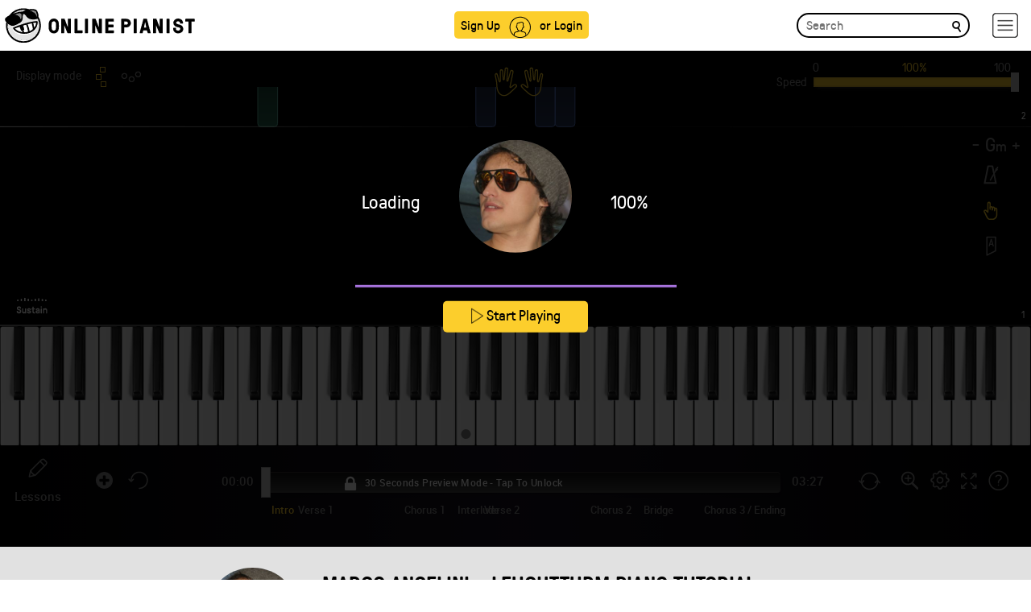

--- FILE ---
content_type: text/html; charset=UTF-8
request_url: https://www.onlinepianist.com/piano-songs/marco-angelini/leuchtturm
body_size: 52358
content:
<!DOCTYPE HTML>

<html lang="en">
<head>
    <title>Leuchtturm Piano Tutorial - Marco Angelini | OnlinePianist</title>
    <meta http-equiv="Content-Type" content="text/html; charset=UTF-8" />
    <meta name="viewport" content="width=device-width, initial-scale=1">
    <meta name="Description" content="Learn how to play Leuchtturm by Marco Angelini on piano with OnlinePianist, a one of a kind animated piano tutorial application." />
    <META NAME="ROBOTS" CONTENT="INDEX, FOLLOW" />
	<meta name="csrf-token" content="aUtWBgQz0oCzu3164d3YFG8M86WzRjty6dwojgwC">
    <meta name="apple-itunes-app" content="app-id=642104967, app-argument=https://www.onlinepianist.com" />

            <link rel="canonical" href="https://www.onlinepianist.com/piano-songs/marco-angelini/leuchtturm" />
<link rel="preconnect" href="https://assets.onlinepianist.com">


<script src="https://assets.onlinepianist.com/assets/js/1.01/jquery.bootstrap.gzip.js"></script>
<script src="/js/main.js?v3"></script>


	

<script defer src="https://assets.onlinepianist.com/assets/js/player/1.1/all.min.gz.js"></script>
<script defer src="/player/api/passparams.js?songid=1602"></script>



      
            



<!-- GDPR Stub File -->
	<script>"use strict"; function _typeof(t) { return (_typeof = "function" == typeof Symbol && "symbol" == typeof Symbol.iterator ? function (t) { return typeof t } : function (t) { return t && "function" == typeof Symbol && t.constructor === Symbol && t !== Symbol.prototype ? "symbol" : typeof t })(t) } !function () { var t = function () { var t, e, o = [], n = window, r = n; for (; r;) { try { if (r.frames.__tcfapiLocator) { t = r; break } } catch (t) { } if (r === n.top) break; r = r.parent } t || (!function t() { var e = n.document, o = !!n.frames.__tcfapiLocator; if (!o) if (e.body) { var r = e.createElement("iframe"); r.style.cssText = "display:none", r.name = "__tcfapiLocator", e.body.appendChild(r) } else setTimeout(t, 5); return !o }(), n.__tcfapi = function () { for (var t = arguments.length, n = new Array(t), r = 0; r < t; r++)n[r] = arguments[r]; if (!n.length) return o; "setGdprApplies" === n[0] ? n.length > 3 && 2 === parseInt(n[1], 10) && "boolean" == typeof n[3] && (e = n[3], "function" == typeof n[2] && n[2]("set", !0)) : "ping" === n[0] ? "function" == typeof n[2] && n[2]({ gdprApplies: e, cmpLoaded: !1, cmpStatus: "stub" }) : o.push(n) }, n.addEventListener("message", (function (t) { var e = "string" == typeof t.data, o = {}; if (e) try { o = JSON.parse(t.data) } catch (t) { } else o = t.data; var n = "object" === _typeof(o) && null !== o ? o.__tcfapiCall : null; n && window.__tcfapi(n.command, n.version, (function (o, r) { var a = { __tcfapiReturn: { returnValue: o, success: r, callId: n.callId } }; t && t.source && t.source.postMessage && t.source.postMessage(e ? JSON.stringify(a) : a, "*") }), n.parameter) }), !1)) }; "undefined" != typeof module ? module.exports = t : t() }();
	</script>

	<!-- CCPA Stub File -->
	<script>(function () { var e = false; var c = window; var t = document; function r() { if (!c.frames["__uspapiLocator"]) { if (t.body) { var a = t.body; var e = t.createElement("iframe"); e.style.cssText = "display:none"; e.name = "__uspapiLocator"; a.appendChild(e) } else { setTimeout(r, 5) } } } r(); function p() { var a = arguments; __uspapi.a = __uspapi.a || []; if (!a.length) { return __uspapi.a } else if (a[0] === "ping") { a[2]({ gdprAppliesGlobally: e, cmpLoaded: false }, true) } else { __uspapi.a.push([].slice.apply(a)) } } function l(t) { var r = typeof t.data === "string"; try { var a = r ? JSON.parse(t.data) : t.data; if (a.__cmpCall) { var n = a.__cmpCall; c.__uspapi(n.command, n.parameter, function (a, e) { var c = { __cmpReturn: { returnValue: a, success: e, callId: n.callId } }; t.source.postMessage(r ? JSON.stringify(c) : c, "*") }) } } catch (a) { } } if (typeof __uspapi !== "function") { c.__uspapi = p; __uspapi.msgHandler = l; c.addEventListener("message", l, false) } })();
	</script>

	<!-- GPP Stub File -->
	<script>window.__gpp_addFrame=function(e){if(!window.frames[e])if(document.body){var t=document.createElement("iframe");t.style.cssText="display:none",t.name=e,document.body.appendChild(t)}else window.setTimeout(window.__gpp_addFrame,10,e)},window.__gpp_stub=function(){var e=arguments;if(__gpp.queue=__gpp.queue||[],__gpp.events=__gpp.events||[],!e.length||1==e.length&&"queue"==e[0])return __gpp.queue;if(1==e.length&&"events"==e[0])return __gpp.events;var t=e[0],p=e.length>1?e[1]:null,s=e.length>2?e[2]:null;if("ping"===t)p({gppVersion:"1.1",cmpStatus:"stub",cmpDisplayStatus:"hidden",signalStatus:"not ready",supportedAPIs:["2:tcfeuv2","5:tcfcav1","6:uspv1","7:usnatv1","8:uscav1","9:usvav1","10:uscov1","11:usutv1","12:usctv1"],cmpId:0,sectionList:[],applicableSections:[],gppString:"",parsedSections:{}},!0);else if("addEventListener"===t){"lastId"in __gpp||(__gpp.lastId=0),__gpp.lastId++;var n=__gpp.lastId;__gpp.events.push({id:n,callback:p,parameter:s}),p({eventName:"listenerRegistered",listenerId:n,data:!0,pingData:{gppVersion:"1.1",cmpStatus:"stub",cmpDisplayStatus:"hidden",signalStatus:"not ready",supportedAPIs:["2:tcfeuv2","5:tcfcav1","6:uspv1","7:usnatv1","8:uscav1","9:usvav1","10:uscov1","11:usutv1","12:usctv1"],cmpId:0,sectionList:[],applicableSections:[],gppString:"",parsedSections:{}}},!0)}else if("removeEventListener"===t){for(var a=!1,i=0;i<__gpp.events.length;i++)if(__gpp.events[i].id==s){__gpp.events.splice(i,1),a=!0;break}p({eventName:"listenerRemoved",listenerId:s,data:a,pingData:{gppVersion:"1.1",cmpStatus:"stub",cmpDisplayStatus:"hidden",signalStatus:"not ready",supportedAPIs:["2:tcfeuv2","5:tcfcav1","6:uspv1","7:usnatv1","8:uscav1","9:usvav1","10:uscov1","11:usutv1","12:usctv1"],cmpId:0,sectionList:[],applicableSections:[],gppString:"",parsedSections:{}}},!0)}else"hasSection"===t?p(!1,!0):"getSection"===t||"getField"===t?p(null,!0):__gpp.queue.push([].slice.apply(e))},window.__gpp_msghandler=function(e){var t="string"==typeof e.data;try{var p=t?JSON.parse(e.data):e.data}catch(e){p=null}if("object"==typeof p&&null!==p&&"__gppCall"in p){var s=p.__gppCall;window.__gpp(s.command,(function(p,n){var a={__gppReturn:{returnValue:p,success:n,callId:s.callId}};e.source.postMessage(t?JSON.stringify(a):a,"*")}),"parameter"in s?s.parameter:null,"version"in s?s.version:"1.1")}},"__gpp"in window&&"function"==typeof window.__gpp||(window.__gpp=window.__gpp_stub,window.addEventListener("message",window.__gpp_msghandler,!1),window.__gpp_addFrame("__gppLocator"));
	</script>

	<script>
		window._sp_queue = [];
		window._sp_ = {
			config: {
				accountId: 1638,
				baseEndpoint: "https://cdn.privacy-mgmt.com",
				usnat: {
					includeUspApi: true,
				},

				gdpr: {},
				events: {
					onMessageChoiceSelect: function () {
						console.log("[event] onMessageChoiceSelect", arguments);
					},
					onMessageReady: function () {
						console.log("[event] onMessageReady", arguments);
					},
					onMessageChoiceError: function () {
						console.log("[event] onMessageChoiceError", arguments);
					},
					onPrivacyManagerAction: function () {
						console.log("[event] onPrivacyManagerAction", arguments);
					},
					onPMCancel: function () {
						console.log("[event] onPMCancel", arguments);
					},
					onMessageReceiveData: function () {
						console.log("[event] onMessageReceiveData", arguments);
					},
					onSPPMObjectReady: function () {
						console.log("[event] onSPPMObjectReady", arguments);
					},

					/* Function required for resurfacing links */
					onConsentReady: function (message_type, uuid, string, info) {
						if (message_type == "usnat" && info.applies) {
							/* code to insert the GPP footer link */
							document.getElementById("pmLink").style.visibility = "visible";
							document.getElementById("pmLink").innerHTML =
								"Do Not Sell or Share My Personal Information";
							document.getElementById("pmLink").onclick = function () {
								/* Set GPP ID */
								window._sp_.usnat.loadPrivacyManagerModal("1035372");
							};
						}
						if (message_type == "gdpr" && info.applies) {
							/* code to insert the GDPR footer link */
							document.getElementById("pmLink").style.visibility = "visible";
							document.getElementById("pmLink").innerHTML =
								"Privacy Preferences";
							document.getElementById("pmLink").onclick = function () {
								/* Set GDPR ID */
								window._sp_.gdpr.loadPrivacyManagerModal("899033");
							};
						}
					},
					onError: function () {
						console.log("[event] onError", arguments);
					},
				},
			},
		};
	</script>
	<script src="https://cdn.privacy-mgmt.com/unified/wrapperMessagingWithoutDetection.js" async></script>	
     <!-- Android manifest -->
    <link rel="manifest" href="/manifest.json">
        <style>
    @font-face {font-family: GT-Pressura;src: url(https://assets.onlinepianist.com/assets/fonts/GT-Pressura/gt-pressura-regular.eot?#iefix) format("embedded-opentype"), url(https://assets.onlinepianist.com/assets/fonts/GT-Pressura/gt-pressura-regular.woff2) format("woff2"), url(https://assets.onlinepianist.com/assets/fonts/GT-Pressura/gt-pressura-regular.woff) format("woff"), url(https://assets.onlinepianist.com/assets/fonts/GT-Pressura/gt-pressura-regular.ttf) format("truetype"), url(https://assets.onlinepianist.com/assets/fonts/GT-Pressura/gt-pressura-regular.svg#font) format("svg");font-weight: 400;font-style: normal;}@font-face {font-family: GT-Pressura-Light;src: url(https://assets.onlinepianist.com/assets/fonts/GT-Pressura/gt-pressura-regular.eot?#iefix) format("embedded-opentype"), url(https://assets.onlinepianist.com/assets/fonts/GT-Pressura/gt-pressura-regular.woff2) format("woff2"), url(https://assets.onlinepianist.com/assets/fonts/GT-Pressura/gt-pressura-regular.woff) format("woff"), url(https://assets.onlinepianist.com/assets/fonts/GT-Pressura/gt-pressura-regular.ttf) format("truetype"), url(https://assets.onlinepianist.com/assets/fonts/GT-Pressura/gt-pressura-regular.svg#font) format("svg");font-weight: lighter;font-style: normal;}@font-face {font-family: GT-Pressura-Bold;src: url(https://assets.onlinepianist.com/assets/fonts/GT-Pressura/gt-pressura-regular.eot?#iefix) format("embedded-opentype"), url(https://assets.onlinepianist.com/assets/fonts/GT-Pressura/gt-pressura-regular.woff2) format("woff2"), url(https://assets.onlinepianist.com/assets/fonts/GT-Pressura/gt-pressura-regular.woff) format("woff"), url(https://assets.onlinepianist.com/assets/fonts/GT-Pressura/gt-pressura-regular.ttf) format("truetype"), url(https://assets.onlinepianist.com/assets/fonts/GT-Pressura/gt-pressura-regular.svg#font) format("svg");font-weight: 700;font-style: normal;}@font-face {font-family: Roboto;src: url(https://assets.onlinepianist.com/assets/fonts/Roboto/roboto-medium.eot?#iefix) format("embedded-opentype"), url(https://assets.onlinepianist.com/assets/fonts/Roboto/roboto-medium.woff2) format("woff2"), url(https://assets.onlinepianist.com/assets/fonts/Roboto/roboto-medium.woff) format("woff"), url(https://assets.onlinepianist.com/assets/fonts/Roboto/roboto-medium.ttf) format("truetype"), url(https://assets.onlinepianist.com/assets/fonts/Roboto/roboto-medium.svg#font) format("svg");font-weight: 400;font-style: normal;}fieldset {padding: 0;margin: 0;border: 0;min-width: 0;}legend {display: block;width: 100%;padding: 0;margin-bottom: 20px;font-size: 21px;line-height: inherit;color: #333;border: 0;border-bottom: 1px solid #e5e5e5;}label {display: inline-block;max-width: 100%;margin-bottom: 5px;font-weight: 700;}input[type="search"] {box-sizing: border-box;}input[type="checkbox"], input[type="radio"] {margin: 4px 0 0;margin-top: 1px\9;line-height: normal;}input[type="file"] {display: block;}input[type="range"] {display: block;width: 100%;}select[multiple], select[size] {height: auto;}input[type="checkbox"]:focus, input[type="file"]:focus, input[type="radio"]:focus {outline: thin dotted;outline: 5px auto -webkit-focus-ring-color;outline-offset: -2px;}output {display: block;padding-top: 7px;font-size: 14px;line-height: 1.42857;color: #555;}.form-control {display: block;width: 100%;height: 34px;padding: 6px 12px;font-size: 14px;line-height: 1.42857;color: #555;background-color: #fff;background-image: none;border: 1px solid #ccc;border-radius: 4px;box-shadow: inset 0 1px 1px rgba(0, 0, 0, 0.075);transition: border-color ease-in-out 0.15s, box-shadow ease-in-out 0.15s;}.form-control:focus {border-color: #66afe9;outline: 0;box-shadow: inset 0 1px 1px rgba(0, 0, 0, 0.075), 0 0 8px rgba(102, 175, 233, 0.6);}.form-control::-moz-placeholder {color: #999;opacity: 1;}.form-control:-ms-input-placeholder {color: #999;}.form-control::-webkit-input-placeholder {color: #999;}.form-control[disabled], .form-control[readonly], fieldset[disabled] .form-control {background-color: #eee;opacity: 1;}.form-control[disabled], fieldset[disabled] .form-control {cursor: not-allowed;}textarea.form-control {height: auto;}input[type="search"] {-webkit-appearance: none;}@media screen and (-webkit-min-device-pixel-ratio: 0) {input[type="date"].form-control, input[type="datetime-local"].form-control, input[type="month"].form-control, input[type="time"].form-control {line-height: 34px;}.input-group-sm input[type="date"], .input-group-sm input[type="datetime-local"], .input-group-sm input[type="month"], .input-group-sm input[type="time"], input[type="date"].input-sm, input[type="datetime-local"].input-sm, input[type="month"].input-sm, input[type="time"].input-sm {line-height: 30px;}.input-group-lg input[type="date"], .input-group-lg input[type="datetime-local"], .input-group-lg input[type="month"], .input-group-lg input[type="time"], input[type="date"].input-lg, input[type="datetime-local"].input-lg, input[type="month"].input-lg, input[type="time"].input-lg {line-height: 46px;}}.form-group {margin-bottom: 15px;}.checkbox, .radio {position: relative;display: block;margin-top: 10px;margin-bottom: 10px;}.checkbox label, .radio label {min-height: 20px;padding-left: 20px;margin-bottom: 0;font-weight: 400;cursor: pointer;}.checkbox input[type="checkbox"], .checkbox-inline input[type="checkbox"], .radio input[type="radio"], .radio-inline input[type="radio"] {position: absolute;margin-left: -20px;margin-top: 4px\9;}.checkbox + .checkbox, .radio + .radio {margin-top: -5px;}.checkbox-inline, .radio-inline {position: relative;display: inline-block;padding-left: 20px;margin-bottom: 0;vertical-align: middle;font-weight: 400;cursor: pointer;}.checkbox-inline + .checkbox-inline, .radio-inline + .radio-inline {margin-top: 0;margin-left: 10px;}fieldset[disabled] input[type="checkbox"], fieldset[disabled] input[type="radio"], input[type="checkbox"].disabled, input[type="checkbox"][disabled], input[type="radio"].disabled, input[type="radio"][disabled] {cursor: not-allowed;}.checkbox-inline.disabled, .radio-inline.disabled, fieldset[disabled] .checkbox-inline, fieldset[disabled] .radio-inline {cursor: not-allowed;}.checkbox.disabled label, .radio.disabled label, fieldset[disabled] .checkbox label, fieldset[disabled] .radio label {cursor: not-allowed;}.form-control-static {padding-top: 7px;padding-bottom: 7px;margin-bottom: 0;min-height: 34px;}.form-control-static.input-lg, .form-control-static.input-sm {padding-left: 0;padding-right: 0;}.input-sm {height: 30px;padding: 5px 10px;font-size: 12px;line-height: 1.5;border-radius: 3px;}select.input-sm {height: 30px;line-height: 30px;}select[multiple].input-sm, textarea.input-sm {height: auto;}.form-group-sm .form-control {height: 30px;padding: 5px 10px;font-size: 12px;line-height: 1.5;border-radius: 3px;}.form-group-sm select.form-control {height: 30px;line-height: 30px;}.form-group-sm select[multiple].form-control, .form-group-sm textarea.form-control {height: auto;}.form-group-sm .form-control-static {height: 30px;min-height: 32px;padding: 6px 10px;font-size: 12px;line-height: 1.5;}.input-lg {height: 46px;padding: 10px 16px;font-size: 18px;line-height: 1.33333;border-radius: 6px;}select.input-lg {height: 46px;line-height: 46px;}select[multiple].input-lg, textarea.input-lg {height: auto;}.form-group-lg .form-control {height: 46px;padding: 10px 16px;font-size: 18px;line-height: 1.33333;border-radius: 6px;}.form-group-lg select.form-control {height: 46px;line-height: 46px;}.form-group-lg select[multiple].form-control, .form-group-lg textarea.form-control {height: auto;}.form-group-lg .form-control-static {height: 46px;min-height: 38px;padding: 11px 16px;font-size: 18px;line-height: 1.33333;}.has-feedback {position: relative;}.has-feedback .form-control {padding-right: 42.5px;}.form-control-feedback {position: absolute;top: 0;right: 0;z-index: 2;display: block;width: 34px;height: 34px;line-height: 34px;text-align: center;pointer-events: none;}.form-group-lg .form-control + .form-control-feedback, .input-group-lg + .form-control-feedback, .input-lg + .form-control-feedback {width: 46px;height: 46px;line-height: 46px;}.form-group-sm .form-control + .form-control-feedback, .input-group-sm + .form-control-feedback, .input-sm + .form-control-feedback {width: 30px;height: 30px;line-height: 30px;}.has-success .checkbox, .has-success .checkbox-inline, .has-success .control-label, .has-success .help-block, .has-success .radio, .has-success .radio-inline, .has-success.checkbox label, .has-success.checkbox-inline label, .has-success.radio label, .has-success.radio-inline label {color: #3c763d;}.has-success .form-control {border-color: #3c763d;box-shadow: inset 0 1px 1px rgba(0, 0, 0, 0.075);}.has-success .form-control:focus {border-color: #2b542c;box-shadow: inset 0 1px 1px rgba(0, 0, 0, 0.075), 0 0 6px #67b168;}.has-success .input-group-addon {color: #3c763d;border-color: #3c763d;background-color: #dff0d8;}.has-success .form-control-feedback {color: #3c763d;}.has-warning .checkbox, .has-warning .checkbox-inline, .has-warning .control-label, .has-warning .help-block, .has-warning .radio, .has-warning .radio-inline, .has-warning.checkbox label, .has-warning.checkbox-inline label, .has-warning.radio label, .has-warning.radio-inline label {color: #8a6d3b;}.has-warning .form-control {border-color: #8a6d3b;box-shadow: inset 0 1px 1px rgba(0, 0, 0, 0.075);}.has-warning .form-control:focus {border-color: #66512c;box-shadow: inset 0 1px 1px rgba(0, 0, 0, 0.075), 0 0 6px #c0a16b;}.has-warning .input-group-addon {color: #8a6d3b;border-color: #8a6d3b;background-color: #fcf8e3;}.has-warning .form-control-feedback {color: #8a6d3b;}.has-error .checkbox, .has-error .checkbox-inline, .has-error .control-label, .has-error .help-block, .has-error .radio, .has-error .radio-inline, .has-error.checkbox label, .has-error.checkbox-inline label, .has-error.radio label, .has-error.radio-inline label {color: #a94442;}.has-error .form-control {border-color: #a94442;box-shadow: inset 0 1px 1px rgba(0, 0, 0, 0.075);}.has-error .form-control:focus {border-color: #843534;box-shadow: inset 0 1px 1px rgba(0, 0, 0, 0.075), 0 0 6px #ce8483;}.has-error .input-group-addon {color: #a94442;border-color: #a94442;background-color: #f2dede;}.has-error .form-control-feedback {color: #a94442;}.has-feedback label ~ .form-control-feedback {top: 25px;}.has-feedback label.sr-only ~ .form-control-feedback {top: 0;}.help-block {display: block;margin-top: 5px;margin-bottom: 10px;color: #737373;}@media (min-width: 768px) {.form-inline .form-group {display: inline-block;margin-bottom: 0;vertical-align: middle;}.form-inline .form-control {display: inline-block;width: auto;vertical-align: middle;}.form-inline .form-control-static {display: inline-block;}.form-inline .input-group {display: inline-table;vertical-align: middle;}.form-inline .input-group .form-control, .form-inline .input-group .input-group-addon, .form-inline .input-group .input-group-btn {width: auto;}.form-inline .input-group > .form-control {width: 100%;}.form-inline .control-label {margin-bottom: 0;vertical-align: middle;}.form-inline .checkbox, .form-inline .radio {display: inline-block;margin-top: 0;margin-bottom: 0;vertical-align: middle;}.form-inline .checkbox label, .form-inline .radio label {padding-left: 0;}.form-inline .checkbox input[type="checkbox"], .form-inline .radio input[type="radio"] {position: relative;margin-left: 0;}.form-inline .has-feedback .form-control-feedback {top: 0;}}.form-horizontal .checkbox, .form-horizontal .checkbox-inline, .form-horizontal .radio, .form-horizontal .radio-inline {margin-top: 0;margin-bottom: 0;padding-top: 7px;}.form-horizontal .checkbox, .form-horizontal .radio {min-height: 27px;}.form-horizontal .form-group {margin-left: -15px;margin-right: -15px;}.form-horizontal .form-group:after, .form-horizontal .form-group:before {content: " ";display: table;}.form-horizontal .form-group:after {clear: both;}@media (min-width: 768px) {.form-horizontal .control-label {text-align: right;margin-bottom: 0;padding-top: 7px;}}.form-horizontal .has-feedback .form-control-feedback {right: 15px;}@media (min-width: 768px) {.form-horizontal .form-group-lg .control-label {padding-top: 14.33333px;font-size: 18px;}}@media (min-width: 768px) {.form-horizontal .form-group-sm .control-label {padding-top: 6px;font-size: 12px;}}html {font-family: sans-serif;-ms-text-size-adjust: 100%;-webkit-text-size-adjust: 100%;}body {margin: 0;}article, aside, details, figcaption, figure, footer, header, hgroup, main, menu, nav, section, summary {display: block;}audio, canvas, progress, video {display: inline-block;vertical-align: baseline;}audio:not([controls]) {display: none;height: 0;}[hidden], template {display: none;}a {background-color: transparent;}a:active, a:hover {outline: 0;}abbr[title] {border-bottom: 1px dotted;}b, strong {font-weight: 700;}dfn {font-style: italic;}.artists p, h1 {font-size: 2em;margin: 0.67em 0;}mark {background: #ff0;color: #000;}small {font-size: 80%;}sub, sup {font-size: 75%;line-height: 0;position: relative;vertical-align: baseline;}sup {top: -0.5em;}sub {bottom: -0.25em;}img {border: 0;}svg:not(:root) {overflow: hidden;}figure {margin: 1em 40px;}hr {box-sizing: content-box;height: 0;}pre {overflow: auto;}code, kbd, pre, samp {font-family: monospace, monospace;font-size: 1em;}.new-modal .modal-body a, button, input, optgroup, select, textarea {color: inherit;font: inherit;margin: 0;}.new-modal .modal-body a, button {overflow: visible;}.new-modal .modal-body a, button, select {text-transform: none;}.new-modal .modal-body a, button, html input[type="button"], input[type="reset"], input[type="submit"] {-webkit-appearance: button;cursor: pointer;}.new-modal .modal-body a[disabled], button[disabled], html input[disabled] {cursor: default;}.new-modal .modal-body a::-moz-focus-inner, button::-moz-focus-inner, input::-moz-focus-inner {border: 0;padding: 0;}input {line-height: normal;}input[type="checkbox"], input[type="radio"] {box-sizing: border-box;padding: 0;}input[type="number"]::-webkit-inner-spin-button, input[type="number"]::-webkit-outer-spin-button {height: auto;}input[type="search"] {-webkit-appearance: textfield;box-sizing: content-box;}input[type="search"]::-webkit-search-cancel-button, input[type="search"]::-webkit-search-decoration {-webkit-appearance: none;}fieldset {border: 1px solid silver;margin: 0 2px;padding: 0.35em 0.625em 0.75em;}legend {border: 0;padding: 0;}textarea {overflow: auto;}optgroup {font-weight: 700;}table {border-collapse: collapse;border-spacing: 0;}td, th {padding: 0;}* {box-sizing: border-box;}:after, :before {box-sizing: border-box;}html {font-size: 10px;-webkit-tap-highlight-color: transparent;}body {font-family: "Helvetica Neue", Helvetica, Arial, sans-serif;font-size: 14px;line-height: 1.42857;color: #333;background-color: #fff;}.new-modal .modal-body a, button, input, select, textarea {font-family: inherit;font-size: inherit;line-height: inherit;}a {color: #337ab7;text-decoration: none;}a:focus, a:hover {color: #23527c;text-decoration: underline;}a:focus {outline: thin dotted;outline: 5px auto -webkit-focus-ring-color;outline-offset: -2px;}figure {margin: 0;}img {vertical-align: middle;}.img-responsive {display: block;max-width: 100%;height: auto;}.img-rounded {border-radius: 6px;}.img-thumbnail {padding: 4px;line-height: 1.42857;background-color: #fff;border: 1px solid #ddd;border-radius: 4px;transition: all 0.2s ease-in-out;display: inline-block;max-width: 100%;height: auto;}.img-circle {border-radius: 50%;}hr {margin-top: 20px;margin-bottom: 20px;border: 0;border-top: 1px solid #eee;}.sr-only {position: absolute;width: 1px;height: 1px;margin: -1px;padding: 0;overflow: hidden;clip: rect(0, 0, 0, 0);border: 0;}.sr-only-focusable:active, .sr-only-focusable:focus {position: static;width: auto;height: auto;margin: 0;overflow: visible;clip: auto;}[role="button"] {cursor: pointer;}.animated-tutorials h3, .artists p, .device div p, .h1, .h2, .h3, .h4, .h5, .h6, h1, h2, h3, h4, h5, h6 {font-family: inherit;font-weight: 500;line-height: 1.1;color: inherit;}.animated-tutorials h3 .small, .animated-tutorials h3 small, .artists p .small, .artists p small, .device div p .small, .device div p small, .h1 .small, .h1 small, .h2 .small, .h2 small, .h3 .small, .h3 small, .h4 .small, .h4 small, .h5 .small, .h5 small, .h6 .small, .h6 small, h1 .small, h1 small, h2 .small, h2 small, h3 .small, h3 small, h4 .small, h4 small, h5 .small, h5 small, h6 .small, h6 small {font-weight: 400;line-height: 1;color: #777;}.animated-tutorials h3, .artists p, .device div p, .h1, .h2, .h3, h1, h2, h3 {margin-top: 20px;margin-bottom: 10px;}.animated-tutorials h3 .small, .animated-tutorials h3 small, .artists p .small, .artists p small, .device div p .small, .device div p small, .h1 .small, .h1 small, .h2 .small, .h2 small, .h3 .small, .h3 small, h1 .small, h1 small, h2 .small, h2 small, h3 .small, h3 small {font-size: 65%;}.h4, .h5, .h6, h4, h5, h6 {margin-top: 10px;margin-bottom: 10px;}.h4 .small, .h4 small, .h5 .small, .h5 small, .h6 .small, .h6 small, h4 .small, h4 small, h5 .small, h5 small, h6 .small, h6 small {font-size: 75%;}.artists p, .h1, h1 {font-size: 36px;}.animated-tutorials h3, .device div p, .h2, h2 {font-size: 30px;}.h3, h3 {font-size: 24px;}.h4, h4 {font-size: 18px;}.h5, h5 {font-size: 14px;}.h6, h6 {font-size: 12px;}p {margin: 0 0 10px;}.lead {margin-bottom: 20px;font-size: 16px;font-weight: 300;line-height: 1.4;}@media (min-width: 768px) {.lead {font-size: 21px;}}.small, small {font-size: 85%;}.mark, mark {background-color: #fcf8e3;padding: 0.2em;}.text-left {text-align: left;}.text-right {text-align: right;}.text-center {text-align: center;}.text-justify {text-align: justify;}.text-nowrap {white-space: nowrap;}.text-lowercase {text-transform: lowercase;}.initialism, .text-uppercase {text-transform: uppercase;}.text-capitalize {text-transform: capitalize;}.text-muted {color: #777;}.text-primary {color: #337ab7;}a.text-primary:focus, a.text-primary:hover {color: #286090;}.text-success {color: #3c763d;}a.text-success:focus, a.text-success:hover {color: #2b542c;}.text-info {color: #31708f;}a.text-info:focus, a.text-info:hover {color: #245269;}.text-warning {color: #8a6d3b;}a.text-warning:focus, a.text-warning:hover {color: #66512c;}.text-danger {color: #a94442;}a.text-danger:focus, a.text-danger:hover {color: #843534;}.bg-primary {color: #fff;}.bg-primary {background-color: #337ab7;}a.bg-primary:focus, a.bg-primary:hover {background-color: #286090;}.bg-success {background-color: #dff0d8;}a.bg-success:focus, a.bg-success:hover {background-color: #c1e2b3;}.bg-info {background-color: #d9edf7;}a.bg-info:focus, a.bg-info:hover {background-color: #afd9ee;}.bg-warning {background-color: #fcf8e3;}a.bg-warning:focus, a.bg-warning:hover {background-color: #f7ecb5;}.bg-danger {background-color: #f2dede;}a.bg-danger:focus, a.bg-danger:hover {background-color: #e4b9b9;}.page-header {padding-bottom: 9px;margin: 40px 0 20px;border-bottom: 1px solid #eee;}ol, ul {margin-top: 0;margin-bottom: 10px;}ol ol, ol ul, ul ol, ul ul {margin-bottom: 0;}.list-unstyled {padding-left: 0;list-style: none;}.list-inline {padding-left: 0;list-style: none;margin-left: -5px;}.list-inline > li {display: inline-block;padding-left: 5px;padding-right: 5px;}dl {margin-top: 0;margin-bottom: 20px;}dd, dt {line-height: 1.42857;}dt {font-weight: 700;}dd {margin-left: 0;}.dl-horizontal dd:after, .dl-horizontal dd:before {content: " ";display: table;}.dl-horizontal dd:after {clear: both;}@media (min-width: 768px) {.dl-horizontal dt {float: left;width: 160px;clear: left;text-align: right;overflow: hidden;text-overflow: ellipsis;white-space: nowrap;}.dl-horizontal dd {margin-left: 180px;}}abbr[data-original-title], abbr[title] {cursor: help;border-bottom: 1px dotted #777;}.initialism {font-size: 90%;}blockquote {padding: 10px 20px;margin: 0 0 20px;font-size: 17.5px;border-left: 5px solid #eee;}blockquote ol:last-child, blockquote p:last-child, blockquote ul:last-child {margin-bottom: 0;}blockquote .small, blockquote footer, blockquote small {display: block;font-size: 80%;line-height: 1.42857;color: #777;}blockquote .small:before, blockquote footer:before, blockquote small:before {content: "\2014 \00A0";}.blockquote-reverse, blockquote.pull-right {padding-right: 15px;padding-left: 0;border-right: 5px solid #eee;border-left: 0;text-align: right;}.blockquote-reverse .small:before, .blockquote-reverse footer:before, .blockquote-reverse small:before, blockquote.pull-right .small:before, blockquote.pull-right footer:before, blockquote.pull-right small:before {content: "";}.blockquote-reverse .small:after, .blockquote-reverse footer:after, .blockquote-reverse small:after, blockquote.pull-right .small:after, blockquote.pull-right footer:after, blockquote.pull-right small:after {content: "\00A0 \2014";}address {margin-bottom: 20px;font-style: normal;line-height: 1.42857;}.container {margin-right: auto;margin-left: auto;padding-left: 15px;padding-right: 15px;}.container:after, .container:before {content: " ";display: table;}.container:after {clear: both;}@media (min-width: 768px) {.container {width: 750px;}}@media (min-width: 992px) {.container {width: 970px;}}@media (min-width: 1200px) {.container {width: 64vw;max-width:1170px;}}.container-fluid {margin-right: auto;margin-left: auto;padding-left: 15px;padding-right: 15px;}.container-fluid:after, .container-fluid:before {content: " ";display: table;}.container-fluid:after {clear: both;}.row {margin-left: -15px;margin-right: -15px;}.row:after, .row:before {content: " ";display: table;}.row:after {clear: both;}.col-lg-1, .col-lg-10, .col-lg-11, .col-lg-12, .col-lg-2, .col-lg-3, .col-lg-4, .col-lg-5, .col-lg-6, .col-lg-7, .col-lg-8, .col-lg-9, .col-md-1, .col-md-10, .col-md-11, .col-md-12, .col-md-2, .col-md-3, .col-md-4, .col-md-5, .col-md-6, .col-md-7, .col-md-8, .col-md-9, .col-sm-1, .col-sm-10, .col-sm-11, .col-sm-12, .col-sm-2, .col-sm-3, .col-sm-4, .col-sm-5, .col-sm-6, .col-sm-7, .col-sm-8, .col-sm-9, .col-xs-1, .col-xs-10, .col-xs-11, .col-xs-12, .col-xs-2, .col-xs-3, .col-xs-4, .col-xs-5, .col-xs-6, .col-xs-7, .col-xs-8, .col-xs-9 {position: relative;min-height: 1px;padding-left: 15px;padding-right: 15px;}.col-xs-1, .col-xs-10, .col-xs-11, .col-xs-12, .col-xs-2, .col-xs-3, .col-xs-4, .col-xs-5, .col-xs-6, .col-xs-7, .col-xs-8, .col-xs-9 {float: left;}.col-xs-1 {width: 8.33333%;}.col-xs-2 {width: 16.66667%;}.col-xs-3 {width: 25%;}.col-xs-4 {width: 33.33333%;}.col-xs-5 {width: 41.66667%;}.col-xs-6 {width: 50%;}.col-xs-7 {width: 58.33333%;}.col-xs-8 {width: 66.66667%;}.col-xs-9 {width: 75%;}.col-xs-10 {width: 83.33333%;}.col-xs-11 {width: 91.66667%;}.col-xs-12 {width: 100%;}.col-xs-pull-0 {right: auto;}.col-xs-pull-1 {right: 8.33333%;}.col-xs-pull-2 {right: 16.66667%;}.col-xs-pull-3 {right: 25%;}.col-xs-pull-4 {right: 33.33333%;}.col-xs-pull-5 {right: 41.66667%;}.col-xs-pull-6 {right: 50%;}.col-xs-pull-7 {right: 58.33333%;}.col-xs-pull-8 {right: 66.66667%;}.col-xs-pull-9 {right: 75%;}.col-xs-pull-10 {right: 83.33333%;}.col-xs-pull-11 {right: 91.66667%;}.col-xs-pull-12 {right: 100%;}.col-xs-push-0 {left: auto;}.col-xs-push-1 {left: 8.33333%;}.col-xs-push-2 {left: 16.66667%;}.col-xs-push-3 {left: 25%;}.col-xs-push-4 {left: 33.33333%;}.col-xs-push-5 {left: 41.66667%;}.col-xs-push-6 {left: 50%;}.col-xs-push-7 {left: 58.33333%;}.col-xs-push-8 {left: 66.66667%;}.col-xs-push-9 {left: 75%;}.col-xs-push-10 {left: 83.33333%;}.col-xs-push-11 {left: 91.66667%;}.col-xs-push-12 {left: 100%;}.col-xs-offset-0 {margin-left: 0;}.col-xs-offset-1 {margin-left: 8.33333%;}.col-xs-offset-2 {margin-left: 16.66667%;}.col-xs-offset-3 {margin-left: 25%;}.col-xs-offset-4 {margin-left: 33.33333%;}.col-xs-offset-5 {margin-left: 41.66667%;}.col-xs-offset-6 {margin-left: 50%;}.col-xs-offset-7 {margin-left: 58.33333%;}.col-xs-offset-8 {margin-left: 66.66667%;}.col-xs-offset-9 {margin-left: 75%;}.col-xs-offset-10 {margin-left: 83.33333%;}.col-xs-offset-11 {margin-left: 91.66667%;}.col-xs-offset-12 {margin-left: 100%;}@media (min-width: 768px) {.col-sm-1, .col-sm-10, .col-sm-11, .col-sm-12, .col-sm-2, .col-sm-3, .col-sm-4, .col-sm-5, .col-sm-6, .col-sm-7, .col-sm-8, .col-sm-9 {float: left;}.col-sm-1 {width: 8.33333%;}.col-sm-2 {width: 16.66667%;}.col-sm-3 {width: 25%;}.col-sm-4 {width: 33.33333%;}.col-sm-5 {width: 41.66667%;}.col-sm-6 {width: 50%;}.col-sm-7 {width: 58.33333%;}.col-sm-8 {width: 66.66667%;}.col-sm-9 {width: 75%;}.col-sm-10 {width: 83.33333%;}.col-sm-11 {width: 91.66667%;}.col-sm-12 {width: 100%;}.col-sm-pull-0 {right: auto;}.col-sm-pull-1 {right: 8.33333%;}.col-sm-pull-2 {right: 16.66667%;}.col-sm-pull-3 {right: 25%;}.col-sm-pull-4 {right: 33.33333%;}.col-sm-pull-5 {right: 41.66667%;}.col-sm-pull-6 {right: 50%;}.col-sm-pull-7 {right: 58.33333%;}.col-sm-pull-8 {right: 66.66667%;}.col-sm-pull-9 {right: 75%;}.col-sm-pull-10 {right: 83.33333%;}.col-sm-pull-11 {right: 91.66667%;}.col-sm-pull-12 {right: 100%;}.col-sm-push-0 {left: auto;}.col-sm-push-1 {left: 8.33333%;}.col-sm-push-2 {left: 16.66667%;}.col-sm-push-3 {left: 25%;}.col-sm-push-4 {left: 33.33333%;}.col-sm-push-5 {left: 41.66667%;}.col-sm-push-6 {left: 50%;}.col-sm-push-7 {left: 58.33333%;}.col-sm-push-8 {left: 66.66667%;}.col-sm-push-9 {left: 75%;}.col-sm-push-10 {left: 83.33333%;}.col-sm-push-11 {left: 91.66667%;}.col-sm-push-12 {left: 100%;}.col-sm-offset-0 {margin-left: 0;}.col-sm-offset-1 {margin-left: 8.33333%;}.col-sm-offset-2 {margin-left: 16.66667%;}.col-sm-offset-3 {margin-left: 25%;}.col-sm-offset-4 {margin-left: 33.33333%;}.col-sm-offset-5 {margin-left: 41.66667%;}.col-sm-offset-6 {margin-left: 50%;}.col-sm-offset-7 {margin-left: 58.33333%;}.col-sm-offset-8 {margin-left: 66.66667%;}.col-sm-offset-9 {margin-left: 75%;}.col-sm-offset-10 {margin-left: 83.33333%;}.col-sm-offset-11 {margin-left: 91.66667%;}.col-sm-offset-12 {margin-left: 100%;}}@media (min-width: 992px) {.col-md-1, .col-md-10, .col-md-11, .col-md-12, .col-md-2, .col-md-3, .col-md-4, .col-md-5, .col-md-6, .col-md-7, .col-md-8, .col-md-9 {float: left;}.col-md-1 {width: 8.33333%;}.col-md-2 {width: 16.66667%;}.col-md-3 {width: 25%;}.col-md-4 {width: 33.33333%;}.col-md-5 {width: 41.66667%;}.col-md-6 {width: 50%;}.col-md-7 {width: 58.33333%;}.col-md-8 {width: 66.66667%;}.col-md-9 {width: 75%;}.col-md-10 {width: 83.33333%;}.col-md-11 {width: 91.66667%;}.col-md-12 {width: 100%;}.col-md-pull-0 {right: auto;}.col-md-pull-1 {right: 8.33333%;}.col-md-pull-2 {right: 16.66667%;}.col-md-pull-3 {right: 25%;}.col-md-pull-4 {right: 33.33333%;}.col-md-pull-5 {right: 41.66667%;}.col-md-pull-6 {right: 50%;}.col-md-pull-7 {right: 58.33333%;}.col-md-pull-8 {right: 66.66667%;}.col-md-pull-9 {right: 75%;}.col-md-pull-10 {right: 83.33333%;}.col-md-pull-11 {right: 91.66667%;}.col-md-pull-12 {right: 100%;}.col-md-push-0 {left: auto;}.col-md-push-1 {left: 8.33333%;}.col-md-push-2 {left: 16.66667%;}.col-md-push-3 {left: 25%;}.col-md-push-4 {left: 33.33333%;}.col-md-push-5 {left: 41.66667%;}.col-md-push-6 {left: 50%;}.col-md-push-7 {left: 58.33333%;}.col-md-push-8 {left: 66.66667%;}.col-md-push-9 {left: 75%;}.col-md-push-10 {left: 83.33333%;}.col-md-push-11 {left: 91.66667%;}.col-md-push-12 {left: 100%;}.col-md-offset-0 {margin-left: 0;}.col-md-offset-1 {margin-left: 8.33333%;}.col-md-offset-2 {margin-left: 16.66667%;}.col-md-offset-3 {margin-left: 25%;}.col-md-offset-4 {margin-left: 33.33333%;}.col-md-offset-5 {margin-left: 41.66667%;}.col-md-offset-6 {margin-left: 50%;}.col-md-offset-7 {margin-left: 58.33333%;}.col-md-offset-8 {margin-left: 66.66667%;}.col-md-offset-9 {margin-left: 75%;}.col-md-offset-10 {margin-left: 83.33333%;}.col-md-offset-11 {margin-left: 91.66667%;}.col-md-offset-12 {margin-left: 100%;}}@media (min-width: 1200px) {.col-lg-1, .col-lg-10, .col-lg-11, .col-lg-12, .col-lg-2, .col-lg-3, .col-lg-4, .col-lg-5, .col-lg-6, .col-lg-7, .col-lg-8, .col-lg-9 {float: left;}.col-lg-1 {width: 8.33333%;}.col-lg-2 {width: 16.66667%;}.col-lg-3 {width: 25%;}.col-lg-4 {width: 33.33333%;}.col-lg-5 {width: 41.66667%;}.col-lg-6 {width: 50%;}.col-lg-7 {width: 58.33333%;}.col-lg-8 {width: 66.66667%;}.col-lg-9 {width: 75%;}.col-lg-10 {width: 83.33333%;}.col-lg-11 {width: 91.66667%;}.col-lg-12 {width: 100%;}.col-lg-pull-0 {right: auto;}.col-lg-pull-1 {right: 8.33333%;}.col-lg-pull-2 {right: 16.66667%;}.col-lg-pull-3 {right: 25%;}.col-lg-pull-4 {right: 33.33333%;}.col-lg-pull-5 {right: 41.66667%;}.col-lg-pull-6 {right: 50%;}.col-lg-pull-7 {right: 58.33333%;}.col-lg-pull-8 {right: 66.66667%;}.col-lg-pull-9 {right: 75%;}.col-lg-pull-10 {right: 83.33333%;}.col-lg-pull-11 {right: 91.66667%;}.col-lg-pull-12 {right: 100%;}.col-lg-push-0 {left: auto;}.col-lg-push-1 {left: 8.33333%;}.col-lg-push-2 {left: 16.66667%;}.col-lg-push-3 {left: 25%;}.col-lg-push-4 {left: 33.33333%;}.col-lg-push-5 {left: 41.66667%;}.col-lg-push-6 {left: 50%;}.col-lg-push-7 {left: 58.33333%;}.col-lg-push-8 {left: 66.66667%;}.col-lg-push-9 {left: 75%;}.col-lg-push-10 {left: 83.33333%;}.col-lg-push-11 {left: 91.66667%;}.col-lg-push-12 {left: 100%;}.col-lg-offset-0 {margin-left: 0;}.col-lg-offset-1 {margin-left: 8.33333%;}.col-lg-offset-2 {margin-left: 16.66667%;}.col-lg-offset-3 {margin-left: 25%;}.col-lg-offset-4 {margin-left: 33.33333%;}.col-lg-offset-5 {margin-left: 41.66667%;}.col-lg-offset-6 {margin-left: 50%;}.col-lg-offset-7 {margin-left: 58.33333%;}.col-lg-offset-8 {margin-left: 66.66667%;}.col-lg-offset-9 {margin-left: 75%;}.col-lg-offset-10 {margin-left: 83.33333%;}.col-lg-offset-11 {margin-left: 91.66667%;}.col-lg-offset-12 {margin-left: 100%;}}.fade {opacity: 0;transition: opacity 0.15s linear;}.fade.in {opacity: 1;}.collapse {display: none;}.collapse.in {display: block;}tr.collapse.in {display: table-row;}tbody.collapse.in {display: table-row-group;}.collapsing {position: relative;height: 0;overflow: hidden;transition-property: height, visibility;transition-duration: 0.35s;transition-timing-function: ease;}.caret {display: inline-block;width: 0;height: 0;margin-left: 2px;vertical-align: middle;border-top: 4px dashed;border-top: 4px solid\9;border-right: 4px solid transparent;border-left: 4px solid transparent;}.dropdown, .dropup {position: relative;}.dropdown-toggle:focus {outline: 0;}.dropdown-menu {position: absolute;top: 100%;left: 0;z-index: 1000;display: none;float: left;min-width: 160px;padding: 5px 0;margin: 0 0 0;list-style: none;font-size: 14px;text-align: left;background-color: #fff;border: 1px solid #ccc;border: 1px solid rgba(0, 0, 0, 0.15);border-radius: 4px;box-shadow: 0 6px 12px rgba(0, 0, 0, 0.175);background-clip: padding-box;}.dropdown-menu.pull-right {right: 0;left: auto;}.dropdown-menu .divider {height: 1px;margin: 9px 0;overflow: hidden;background-color: #e5e5e5;}.dropdown-menu > li > a {display: block;padding: 3px 20px;clear: both;font-weight: 400;line-height: 1.42857;color: #333;white-space: nowrap;}.dropdown-menu > li > a:focus, .dropdown-menu > li > a:hover {text-decoration: none;color: #262626;background-color: #f5f5f5;}.dropdown-menu > .active > a, .dropdown-menu > .active > a:focus, .dropdown-menu > .active > a:hover {color: #fff;text-decoration: none;outline: 0;background-color: #337ab7;}.dropdown-menu > .disabled > a, .dropdown-menu > .disabled > a:focus, .dropdown-menu > .disabled > a:hover {color: #777;}.dropdown-menu > .disabled > a:focus, .dropdown-menu > .disabled > a:hover {text-decoration: none;background-color: transparent;background-image: none;filter: progid:DXImageTransform.Microsoft.gradient(enabled=false);cursor: not-allowed;}.open > .dropdown-menu {display: block;}.open > a {outline: 0;}.dropdown-menu-right {left: auto;right: 0;}.dropdown-menu-left {left: 0;right: auto;}.dropdown-header {display: block;padding: 3px 20px;font-size: 12px;line-height: 1.42857;color: #777;white-space: nowrap;}.dropdown-backdrop {position: fixed;left: 0;right: 0;bottom: 0;top: 0;z-index: 990;}.pull-right > .dropdown-menu {right: 0;left: auto;}.dropup .caret, .navbar-fixed-bottom .dropdown .caret {border-top: 0;border-bottom: 4px dashed;border-bottom: 4px solid\9;content: "";}.dropup .dropdown-menu, .navbar-fixed-bottom .dropdown .dropdown-menu {top: auto;bottom: 100%;margin-bottom: 2px;}@media (min-width: 768px) {.navbar-right .dropdown-menu {right: 0;left: auto;}.navbar-right .dropdown-menu-left {left: 0;right: auto;}}.nav {margin-bottom: 0;padding-left: 0;list-style: none;}.nav:after, .nav:before {content: " ";display: table;}.nav:after {clear: both;}.nav > li {position: relative;display: block;}.nav > li > a {position: relative;display: block;padding: 10px 15px;}.nav > li > a:focus, .nav > li > a:hover {text-decoration: none;background-color: #eee;}.nav > li.disabled > a {color: #777;}.nav > li.disabled > a:focus, .nav > li.disabled > a:hover {color: #777;text-decoration: none;background-color: transparent;cursor: not-allowed;}.nav .open > a, .nav .open > a:focus, .nav .open > a:hover {background-color: #eee;border-color: #337ab7;}.nav .nav-divider {height: 1px;margin: 9px 0;overflow: hidden;background-color: #e5e5e5;}.nav > li > a > img {max-width: none;}.nav-tabs {border-bottom: 1px solid #ddd;}.nav-tabs > li {float: left;margin-bottom: -1px;}.nav-tabs > li > a {margin-right: 2px;line-height: 1.42857;border: 1px solid transparent;border-radius: 4px 4px 0 0;}.nav-tabs > li > a:hover {border-color: #eee #eee #ddd;}.nav-tabs > li.active > a, .nav-tabs > li.active > a:focus, .nav-tabs > li.active > a:hover {color: #555;background-color: #fff;border: 1px solid #ddd;border-bottom-color: transparent;cursor: default;}.nav-pills > li {float: left;}.nav-pills > li > a {border-radius: 4px;}.nav-pills > li + li {margin-left: 2px;}.nav-pills > li.active > a, .nav-pills > li.active > a:focus, .nav-pills > li.active > a:hover {color: #fff;background-color: #337ab7;}.nav-stacked > li {float: none;}.nav-stacked > li + li {margin-top: 2px;margin-left: 0;}.nav-justified, .nav-tabs.nav-justified {width: 100%;}.nav-justified > li, .nav-tabs.nav-justified > li {float: none;}.nav-justified > li > a, .nav-tabs.nav-justified > li > a {text-align: center;margin-bottom: 5px;}.nav-justified > .dropdown .dropdown-menu {top: auto;left: auto;}@media (min-width: 768px) {.nav-justified > li, .nav-tabs.nav-justified > li {display: table-cell;width: 1%;}.nav-justified > li > a, .nav-tabs.nav-justified > li > a {margin-bottom: 0;}}.nav-tabs-justified, .nav-tabs.nav-justified {border-bottom: 0;}.nav-tabs-justified > li > a, .nav-tabs.nav-justified > li > a {margin-right: 0;border-radius: 4px;}.nav-tabs-justified > .active > a, .nav-tabs-justified > .active > a:focus, .nav-tabs-justified > .active > a:hover, .nav-tabs.nav-justified > .active > a, .nav-tabs.nav-justified > .active > a:focus, .nav-tabs.nav-justified > .active > a:hover {border: 1px solid #ddd;}@media (min-width: 768px) {.nav-tabs-justified > li > a, .nav-tabs.nav-justified > li > a {border-bottom: 1px solid #ddd;border-radius: 4px 4px 0 0;}.nav-tabs-justified > .active > a, .nav-tabs-justified > .active > a:focus, .nav-tabs-justified > .active > a:hover, .nav-tabs.nav-justified > .active > a, .nav-tabs.nav-justified > .active > a:focus, .nav-tabs.nav-justified > .active > a:hover {border-bottom-color: #fff;}}.tab-content > .tab-pane {display: none;}.tab-content > .active {display: block;}.nav-tabs .dropdown-menu {margin-top: -1px;border-top-right-radius: 0;border-top-left-radius: 0;}.navbar {position: relative;min-height: 50px;margin-bottom: 20px;border: 1px solid transparent;}.navbar:after, .navbar:before {content: " ";display: table;}.navbar:after {clear: both;}@media (min-width: 768px) {.navbar {border-radius: 4px;}}.navbar-header:after, .navbar-header:before {content: " ";display: table;}.navbar-header:after {clear: both;}@media (min-width: 768px) {.navbar-header {float: left;}}.navbar-collapse {overflow-x: visible;padding-right: 15px;padding-left: 15px;border-top: 1px solid transparent;box-shadow: inset 0 1px 0 rgba(255, 255, 255, 0.1);-webkit-overflow-scrolling: touch;}.navbar-collapse:after, .navbar-collapse:before {content: " ";display: table;}.navbar-collapse:after {clear: both;}.navbar-collapse.in {overflow-y: auto;}@media (min-width: 768px) {.navbar-collapse {width: auto;border-top: 0;box-shadow: none;}.navbar-collapse.collapse {display: block !important;height: auto !important;padding-bottom: 0;overflow: visible !important;}.navbar-collapse.in {overflow-y: visible;}.navbar-fixed-bottom .navbar-collapse, .navbar-fixed-top .navbar-collapse, .navbar-static-top .navbar-collapse {padding-left: 0;padding-right: 0;}}.navbar-fixed-bottom .navbar-collapse, .navbar-fixed-top .navbar-collapse {max-height: 340px;}@media (max-device-width: 480px) and (orientation: landscape) {.navbar-fixed-bottom .navbar-collapse, .navbar-fixed-top .navbar-collapse {max-height: 200px;}}.container-fluid > .navbar-collapse, .container-fluid > .navbar-header, .container > .navbar-collapse, .container > .navbar-header {margin-right: -15px;margin-left: -15px;}@media (min-width: 768px) {.container-fluid > .navbar-collapse, .container-fluid > .navbar-header, .container > .navbar-collapse, .container > .navbar-header {margin-right: 0;margin-left: 0;}}.navbar-static-top {z-index: 1000;border-width: 0 0 1px;}@media (min-width: 768px) {.navbar-static-top {border-radius: 0;}}.navbar-fixed-bottom, .navbar-fixed-top {position: fixed;right: 0;left: 0;z-index: 1030;}@media (min-width: 768px) {.navbar-fixed-bottom, .navbar-fixed-top {border-radius: 0;}}.navbar-fixed-top {top: 0;border-width: 0 0 1px;}.navbar-fixed-bottom {bottom: 0;margin-bottom: 0;border-width: 1px 0 0;}.navbar-brand {float: left;padding: 15px 15px;font-size: 18px;line-height: 20px;height: 50px;}.navbar-brand:focus, .navbar-brand:hover {text-decoration: none;}.navbar-brand > img {display: block;}@media (min-width: 768px) {.navbar > .container .navbar-brand, .navbar > .container-fluid .navbar-brand {margin-left: -15px;}}.navbar-toggle {position: relative;float: right;margin-right: 15px;padding: 9px 10px;margin-top: 8px;margin-bottom: 8px;background-color: transparent;background-image: none;border: 1px solid transparent;border-radius: 4px;}.navbar-toggle:focus {outline: 0;}.navbar-toggle .icon-bar {display: block;width: 22px;height: 2px;border-radius: 1px;}.navbar-toggle .icon-bar + .icon-bar {margin-top: 4px;}@media (min-width: 768px) {.navbar-toggle {display: none;}}.navbar-nav {margin: 7.5px -15px;}.navbar-nav > li > a {padding-top: 10px;padding-bottom: 10px;line-height: 20px;}@media (max-width: 767px) {.navbar-nav .open .dropdown-menu {position: static;float: none;width: auto;margin-top: 0;background-color: transparent;border: 0;box-shadow: none;}.navbar-nav .open .dropdown-menu .dropdown-header, .navbar-nav .open .dropdown-menu > li > a {padding: 5px 15px 5px 25px;}.navbar-nav .open .dropdown-menu > li > a {line-height: 20px;}.navbar-nav .open .dropdown-menu > li > a:focus, .navbar-nav .open .dropdown-menu > li > a:hover {background-image: none;}}@media (min-width: 768px) {.navbar-nav {float: left;margin: 0;}.navbar-nav > li {float: left;}.navbar-nav > li > a {padding-top: 15px;padding-bottom: 15px;}}.navbar-form {margin-left: -15px;margin-right: -15px;padding: 10px 15px;border-top: 1px solid transparent;border-bottom: 1px solid transparent;box-shadow: inset 0 1px 0 rgba(255, 255, 255, 0.1), 0 1px 0 rgba(255, 255, 255, 0.1);margin-top: 8px;margin-bottom: 8px;}@media (min-width: 768px) {.navbar-form .form-group {display: inline-block;margin-bottom: 0;vertical-align: middle;}.navbar-form .form-control {display: inline-block;width: auto;vertical-align: middle;}.navbar-form .form-control-static {display: inline-block;}.navbar-form .input-group {display: inline-table;vertical-align: middle;}.navbar-form .input-group .form-control, .navbar-form .input-group .input-group-addon, .navbar-form .input-group .input-group-btn {width: auto;}.navbar-form .input-group > .form-control {width: 100%;}.navbar-form .control-label {margin-bottom: 0;vertical-align: middle;}.navbar-form .checkbox, .navbar-form .radio {display: inline-block;margin-top: 0;margin-bottom: 0;vertical-align: middle;}.navbar-form .checkbox label, .navbar-form .radio label {padding-left: 0;}.navbar-form .checkbox input[type="checkbox"], .navbar-form .radio input[type="radio"] {position: relative;margin-left: 0;}.navbar-form .has-feedback .form-control-feedback {top: 0;}}@media (max-width: 767px) {.navbar-form .form-group {margin-bottom: 5px;}.navbar-form .form-group:last-child {margin-bottom: 0;}}@media (min-width: 768px) {.navbar-form {width: auto;border: 0;margin-left: 0;margin-right: 0;padding-top: 0;padding-bottom: 0;box-shadow: none;}}.navbar-nav > li > .dropdown-menu {margin-top: 0;border-top-right-radius: 0;border-top-left-radius: 0;}.navbar-fixed-bottom .navbar-nav > li > .dropdown-menu {margin-bottom: 0;border-top-right-radius: 4px;border-top-left-radius: 4px;border-bottom-right-radius: 0;border-bottom-left-radius: 0;}.navbar-btn {margin-top: 8px;margin-bottom: 8px;}.navbar-btn.btn-sm {margin-top: 10px;margin-bottom: 10px;}.navbar-btn.btn-xs {margin-top: 14px;margin-bottom: 14px;}.navbar-text {margin-top: 15px;margin-bottom: 15px;}@media (min-width: 768px) {.navbar-text {float: left;margin-left: 15px;margin-right: 15px;}}@media (min-width: 768px) {.navbar-left {float: left !important;}.navbar-right {float: right !important;margin-right: -15px;}.navbar-right ~ .navbar-right {margin-right: 0;}}.navbar-default {background-color: #a874de;border-color: none;}.navbar-default .navbar-brand {color: rgba(255, 255, 255, 0.43);}.navbar-default .navbar-brand:focus, .navbar-default .navbar-brand:hover {color: rgba(230, 230, 230, 0.43);background-color: transparent;}.navbar-default .navbar-text {color: #777;}.navbar-default .navbar-nav > li > a {color: rgba(255, 255, 255, 0.43);}.navbar-default .navbar-nav > li > a:focus, .navbar-default .navbar-nav > li > a:hover {color: #fff;background-color: transparent;}.navbar-default .navbar-nav > .active > a, .navbar-default .navbar-nav > .active > a:focus, .navbar-default .navbar-nav > .active > a:hover {color: #555;background-color: #9759d8;}.navbar-default .navbar-nav > .disabled > a, .navbar-default .navbar-nav > .disabled > a:focus, .navbar-default .navbar-nav > .disabled > a:hover {color: #ccc;background-color: transparent;}.navbar-default .navbar-toggle {border-color: none;}.navbar-default .navbar-toggle:focus, .navbar-default .navbar-toggle:hover {background-color: none;}.navbar-default .navbar-toggle .icon-bar {background-color: #000;}.navbar-default .navbar-collapse, .navbar-default .navbar-form {border-color: none;}.navbar-default .navbar-nav > .open > a, .navbar-default .navbar-nav > .open > a:focus, .navbar-default .navbar-nav > .open > a:hover {background-color: #9759d8;color: #555;}@media (max-width: 767px) {.navbar-default .navbar-nav .open .dropdown-menu > li > a {color: rgba(255, 255, 255, 0.43);}.navbar-default .navbar-nav .open .dropdown-menu > li > a:focus, .navbar-default .navbar-nav .open .dropdown-menu > li > a:hover {color: #fff;background-color: transparent;}.navbar-default .navbar-nav .open .dropdown-menu > .active > a, .navbar-default .navbar-nav .open .dropdown-menu > .active > a:focus, .navbar-default .navbar-nav .open .dropdown-menu > .active > a:hover {color: #555;background-color: #9759d8;}.navbar-default .navbar-nav .open .dropdown-menu > .disabled > a, .navbar-default .navbar-nav .open .dropdown-menu > .disabled > a:focus, .navbar-default .navbar-nav .open .dropdown-menu > .disabled > a:hover {color: #ccc;background-color: transparent;}}.navbar-default .navbar-link {color: rgba(255, 255, 255, 0.43);}.navbar-default .navbar-link:hover {color: #fff;}.navbar-default .btn-link {color: rgba(255, 255, 255, 0.43);}.navbar-default .btn-link:focus, .navbar-default .btn-link:hover {color: #fff;}.navbar-default .btn-link[disabled]:focus, .navbar-default .btn-link[disabled]:hover, fieldset[disabled] .navbar-default .btn-link:focus, fieldset[disabled] .navbar-default .btn-link:hover {color: #ccc;}.navbar-inverse {background-color: #222;border-color: #090909;}.navbar-inverse .navbar-brand {color: #9d9d9d;}.navbar-inverse .navbar-brand:focus, .navbar-inverse .navbar-brand:hover {color: #fff;background-color: transparent;}.navbar-inverse .navbar-text {color: #9d9d9d;}.navbar-inverse .navbar-nav > li > a {color: #9d9d9d;}.navbar-inverse .navbar-nav > li > a:focus, .navbar-inverse .navbar-nav > li > a:hover {color: #fff;background-color: transparent;}.navbar-inverse .navbar-nav > .active > a, .navbar-inverse .navbar-nav > .active > a:focus, .navbar-inverse .navbar-nav > .active > a:hover {color: #fff;background-color: #090909;}.navbar-inverse .navbar-nav > .disabled > a, .navbar-inverse .navbar-nav > .disabled > a:focus, .navbar-inverse .navbar-nav > .disabled > a:hover {color: #444;background-color: transparent;}.navbar-inverse .navbar-toggle {border-color: #333;}.navbar-inverse .navbar-toggle:focus, .navbar-inverse .navbar-toggle:hover {background-color: #333;}.navbar-inverse .navbar-toggle .icon-bar {background-color: #fff;}.navbar-inverse .navbar-collapse, .navbar-inverse .navbar-form {border-color: #101010;}.navbar-inverse .navbar-nav > .open > a, .navbar-inverse .navbar-nav > .open > a:focus, .navbar-inverse .navbar-nav > .open > a:hover {background-color: #090909;color: #fff;}@media (max-width: 767px) {.navbar-inverse .navbar-nav .open .dropdown-menu > .dropdown-header {border-color: #090909;}.navbar-inverse .navbar-nav .open .dropdown-menu .divider {background-color: #090909;}.navbar-inverse .navbar-nav .open .dropdown-menu > li > a {color: #9d9d9d;}.navbar-inverse .navbar-nav .open .dropdown-menu > li > a:focus, .navbar-inverse .navbar-nav .open .dropdown-menu > li > a:hover {color: #fff;background-color: transparent;}.navbar-inverse .navbar-nav .open .dropdown-menu > .active > a, .navbar-inverse .navbar-nav .open .dropdown-menu > .active > a:focus, .navbar-inverse .navbar-nav .open .dropdown-menu > .active > a:hover {color: #fff;background-color: #090909;}.navbar-inverse .navbar-nav .open .dropdown-menu > .disabled > a, .navbar-inverse .navbar-nav .open .dropdown-menu > .disabled > a:focus, .navbar-inverse .navbar-nav .open .dropdown-menu > .disabled > a:hover {color: #444;background-color: transparent;}}.navbar-inverse .navbar-link {color: #9d9d9d;}.navbar-inverse .navbar-link:hover {color: #fff;}.navbar-inverse .btn-link {color: #9d9d9d;}.navbar-inverse .btn-link:focus, .navbar-inverse .btn-link:hover {color: #fff;}.navbar-inverse .btn-link[disabled]:focus, .navbar-inverse .btn-link[disabled]:hover, fieldset[disabled] .navbar-inverse .btn-link:focus, fieldset[disabled] .navbar-inverse .btn-link:hover {color: #444;}.close {float: right;font-size: 21px;font-weight: 700;line-height: 1;color: #000;text-shadow: 0 1px 0 #fff;opacity: 0.2;filter: alpha(opacity=20);}.close:focus, .close:hover {color: #000;text-decoration: none;cursor: pointer;opacity: 0.5;filter: alpha(opacity=50);}.new-modal .modal-body a.close, button.close {padding: 0;cursor: pointer;background: 0 0;border: 0;-webkit-appearance: none;}@font-face {font-family: "Glyphicons Halflings";src: url(https://assets.onlinepianist.com/assets/fonts/bootstrap/glyphicons-halflings-regular.eot);src: url(https://assets.onlinepianist.com/assets/fonts/bootstrap/glyphicons-halflings-regular.eot?#iefix) format("embedded-opentype"), url(https://assets.onlinepianist.com/assets/fonts/bootstrap/glyphicons-halflings-regular.woff2) format("woff2"), url(https://assets.onlinepianist.com/assets/fonts/bootstrap/glyphicons-halflings-regular.woff) format("woff"), url(https://assets.onlinepianist.com/assets/fonts/bootstrap/glyphicons-halflings-regular.ttf) format("truetype"), url(https://assets.onlinepianist.com/assets/fonts/bootstrap/glyphicons-halflings-regular.svg#glyphicons_halflingsregular) format("svg");}.glyphicon {position: relative;display: inline-block;font-family: "Glyphicons Halflings";font-style: normal;font-weight: 400;line-height: 1;-webkit-font-smoothing: antialiased;-moz-osx-font-smoothing: grayscale;}.glyphicon-asterisk:before {content: "\2a";}.glyphicon-plus:before {content: "\2b";}.glyphicon-eur:before, .glyphicon-euro:before {content: "\20ac";}.glyphicon-minus:before {content: "\2212";}.glyphicon-cloud:before {content: "\2601";}.glyphicon-envelope:before {content: "\2709";}.glyphicon-pencil:before {content: "\270f";}.glyphicon-glass:before {content: "\e001";}.glyphicon-music:before {content: "\e002";}.glyphicon-search:before {content: "\e003";}.glyphicon-heart:before {content: "\e005";}.glyphicon-star:before {content: "\e006";}.glyphicon-star-empty:before {content: "\e007";}.glyphicon-user:before {content: "\e008";}.glyphicon-film:before {content: "\e009";}.glyphicon-th-large:before {content: "\e010";}.glyphicon-th:before {content: "\e011";}.glyphicon-th-list:before {content: "\e012";}.glyphicon-ok:before {content: "\e013";}.glyphicon-remove:before {content: "\e014";}.glyphicon-zoom-in:before {content: "\e015";}.glyphicon-zoom-out:before {content: "\e016";}.glyphicon-off:before {content: "\e017";}.glyphicon-signal:before {content: "\e018";}.glyphicon-cog:before {content: "\e019";}.glyphicon-trash:before {content: "\e020";}.glyphicon-home:before {content: "\e021";}.glyphicon-file:before {content: "\e022";}.glyphicon-time:before {content: "\e023";}.glyphicon-road:before {content: "\e024";}.glyphicon-download-alt:before {content: "\e025";}.glyphicon-download:before {content: "\e026";}.glyphicon-upload:before {content: "\e027";}.glyphicon-inbox:before {content: "\e028";}.glyphicon-play-circle:before {content: "\e029";}.glyphicon-repeat:before {content: "\e030";}.glyphicon-refresh:before {content: "\e031";}.glyphicon-list-alt:before {content: "\e032";}.glyphicon-lock:before {content: "\e033";}.glyphicon-flag:before {content: "\e034";}.glyphicon-headphones:before {content: "\e035";}.glyphicon-volume-off:before {content: "\e036";}.glyphicon-volume-down:before {content: "\e037";}.glyphicon-volume-up:before {content: "\e038";}.glyphicon-qrcode:before {content: "\e039";}.glyphicon-barcode:before {content: "\e040";}.glyphicon-tag:before {content: "\e041";}.glyphicon-tags:before {content: "\e042";}.glyphicon-book:before {content: "\e043";}.glyphicon-bookmark:before {content: "\e044";}.glyphicon-print:before {content: "\e045";}.glyphicon-camera:before {content: "\e046";}.glyphicon-font:before {content: "\e047";}.glyphicon-bold:before {content: "\e048";}.glyphicon-italic:before {content: "\e049";}.glyphicon-text-height:before {content: "\e050";}.glyphicon-text-width:before {content: "\e051";}.glyphicon-align-left:before {content: "\e052";}.glyphicon-align-center:before {content: "\e053";}.glyphicon-align-right:before {content: "\e054";}.glyphicon-align-justify:before {content: "\e055";}.glyphicon-list:before {content: "\e056";}.glyphicon-indent-left:before {content: "\e057";}.glyphicon-indent-right:before {content: "\e058";}.glyphicon-facetime-video:before {content: "\e059";}.glyphicon-picture:before {content: "\e060";}.glyphicon-map-marker:before {content: "\e062";}.glyphicon-adjust:before {content: "\e063";}.glyphicon-tint:before {content: "\e064";}.glyphicon-edit:before {content: "\e065";}.glyphicon-share:before {content: "\e066";}.glyphicon-check:before {content: "\e067";}.glyphicon-move:before {content: "\e068";}.glyphicon-step-backward:before {content: "\e069";}.glyphicon-fast-backward:before {content: "\e070";}.glyphicon-backward:before {content: "\e071";}.glyphicon-play:before {content: "\e072";}.glyphicon-pause:before {content: "\e073";}.glyphicon-stop:before {content: "\e074";}.glyphicon-forward:before {content: "\e075";}.glyphicon-fast-forward:before {content: "\e076";}.glyphicon-step-forward:before {content: "\e077";}.glyphicon-eject:before {content: "\e078";}.glyphicon-chevron-left:before {content: "\e079";}.glyphicon-chevron-right:before {content: "\e080";}.glyphicon-plus-sign:before {content: "\e081";}.glyphicon-minus-sign:before {content: "\e082";}.glyphicon-remove-sign:before {content: "\e083";}.glyphicon-ok-sign:before {content: "\e084";}.glyphicon-question-sign:before {content: "\e085";}.glyphicon-info-sign:before {content: "\e086";}.glyphicon-screenshot:before {content: "\e087";}.glyphicon-remove-circle:before {content: "\e088";}.glyphicon-ok-circle:before {content: "\e089";}.glyphicon-ban-circle:before {content: "\e090";}.glyphicon-arrow-left:before {content: "\e091";}.glyphicon-arrow-right:before {content: "\e092";}.glyphicon-arrow-up:before {content: "\e093";}.glyphicon-arrow-down:before {content: "\e094";}.glyphicon-share-alt:before {content: "\e095";}.glyphicon-resize-full:before {content: "\e096";}.glyphicon-resize-small:before {content: "\e097";}.glyphicon-exclamation-sign:before {content: "\e101";}.glyphicon-gift:before {content: "\e102";}.glyphicon-leaf:before {content: "\e103";}.glyphicon-fire:before {content: "\e104";}.glyphicon-eye-open:before {content: "\e105";}.glyphicon-eye-close:before {content: "\e106";}.glyphicon-warning-sign:before {content: "\e107";}.glyphicon-plane:before {content: "\e108";}.glyphicon-calendar:before {content: "\e109";}.glyphicon-random:before {content: "\e110";}.glyphicon-comment:before {content: "\e111";}.glyphicon-magnet:before {content: "\e112";}.glyphicon-chevron-up:before {content: "\e113";}.glyphicon-chevron-down:before {content: "\e114";}.glyphicon-retweet:before {content: "\e115";}.glyphicon-shopping-cart:before {content: "\e116";}.glyphicon-folder-close:before {content: "\e117";}.glyphicon-folder-open:before {content: "\e118";}.glyphicon-resize-vertical:before {content: "\e119";}.glyphicon-resize-horizontal:before {content: "\e120";}.glyphicon-hdd:before {content: "\e121";}.glyphicon-bullhorn:before {content: "\e122";}.glyphicon-bell:before {content: "\e123";}.glyphicon-certificate:before {content: "\e124";}.glyphicon-thumbs-up:before {content: "\e125";}.glyphicon-thumbs-down:before {content: "\e126";}.glyphicon-hand-right:before {content: "\e127";}.glyphicon-hand-left:before {content: "\e128";}.glyphicon-hand-up:before {content: "\e129";}.glyphicon-hand-down:before {content: "\e130";}.glyphicon-circle-arrow-right:before {content: "\e131";}.glyphicon-circle-arrow-left:before {content: "\e132";}.glyphicon-circle-arrow-up:before {content: "\e133";}.glyphicon-circle-arrow-down:before {content: "\e134";}.glyphicon-globe:before {content: "\e135";}.glyphicon-wrench:before {content: "\e136";}.glyphicon-tasks:before {content: "\e137";}.glyphicon-filter:before {content: "\e138";}.glyphicon-briefcase:before {content: "\e139";}.glyphicon-fullscreen:before {content: "\e140";}.glyphicon-dashboard:before {content: "\e141";}.glyphicon-paperclip:before {content: "\e142";}.glyphicon-heart-empty:before {content: "\e143";}.glyphicon-link:before {content: "\e144";}.glyphicon-phone:before {content: "\e145";}.glyphicon-pushpin:before {content: "\e146";}.glyphicon-usd:before {content: "\e148";}.glyphicon-gbp:before {content: "\e149";}.glyphicon-sort:before {content: "\e150";}.glyphicon-sort-by-alphabet:before {content: "\e151";}.glyphicon-sort-by-alphabet-alt:before {content: "\e152";}.glyphicon-sort-by-order:before {content: "\e153";}.glyphicon-sort-by-order-alt:before {content: "\e154";}.glyphicon-sort-by-attributes:before {content: "\e155";}.glyphicon-sort-by-attributes-alt:before {content: "\e156";}.glyphicon-unchecked:before {content: "\e157";}.glyphicon-expand:before {content: "\e158";}.glyphicon-collapse-down:before {content: "\e159";}.glyphicon-collapse-up:before {content: "\e160";}.glyphicon-log-in:before {content: "\e161";}.glyphicon-flash:before {content: "\e162";}.glyphicon-log-out:before {content: "\e163";}.glyphicon-new-window:before {content: "\e164";}.glyphicon-record:before {content: "\e165";}.glyphicon-save:before {content: "\e166";}.glyphicon-open:before {content: "\e167";}.glyphicon-saved:before {content: "\e168";}.glyphicon-import:before {content: "\e169";}.glyphicon-export:before {content: "\e170";}.glyphicon-send:before {content: "\e171";}.glyphicon-floppy-disk:before {content: "\e172";}.glyphicon-floppy-saved:before {content: "\e173";}.glyphicon-floppy-remove:before {content: "\e174";}.glyphicon-floppy-save:before {content: "\e175";}.glyphicon-floppy-open:before {content: "\e176";}.glyphicon-credit-card:before {content: "\e177";}.glyphicon-transfer:before {content: "\e178";}.glyphicon-cutlery:before {content: "\e179";}.glyphicon-header:before {content: "\e180";}.glyphicon-compressed:before {content: "\e181";}.glyphicon-earphone:before {content: "\e182";}.glyphicon-phone-alt:before {content: "\e183";}.glyphicon-tower:before {content: "\e184";}.glyphicon-stats:before {content: "\e185";}.glyphicon-sd-video:before {content: "\e186";}.glyphicon-hd-video:before {content: "\e187";}.glyphicon-subtitles:before {content: "\e188";}.glyphicon-sound-stereo:before {content: "\e189";}.glyphicon-sound-dolby:before {content: "\e190";}.glyphicon-sound-5-1:before {content: "\e191";}.glyphicon-sound-6-1:before {content: "\e192";}.glyphicon-sound-7-1:before {content: "\e193";}.glyphicon-copyright-mark:before {content: "\e194";}.glyphicon-registration-mark:before {content: "\e195";}.glyphicon-cloud-download:before {content: "\e197";}.glyphicon-cloud-upload:before {content: "\e198";}.glyphicon-tree-conifer:before {content: "\e199";}.glyphicon-tree-deciduous:before {content: "\e200";}.glyphicon-cd:before {content: "\e201";}.glyphicon-save-file:before {content: "\e202";}.glyphicon-open-file:before {content: "\e203";}.glyphicon-level-up:before {content: "\e204";}.glyphicon-copy:before {content: "\e205";}.glyphicon-paste:before {content: "\e206";}.glyphicon-alert:before {content: "\e209";}.glyphicon-equalizer:before {content: "\e210";}.glyphicon-king:before {content: "\e211";}.glyphicon-queen:before {content: "\e212";}.glyphicon-pawn:before {content: "\e213";}.glyphicon-bishop:before {content: "\e214";}.glyphicon-knight:before {content: "\e215";}.glyphicon-baby-formula:before {content: "\e216";}.glyphicon-tent:before {content: "\26fa";}.glyphicon-blackboard:before {content: "\e218";}.glyphicon-bed:before {content: "\e219";}.glyphicon-apple:before {content: "\f8ff";}.glyphicon-erase:before {content: "\e221";}.glyphicon-hourglass:before {content: "\231b";}.glyphicon-lamp:before {content: "\e223";}.glyphicon-duplicate:before {content: "\e224";}.glyphicon-piggy-bank:before {content: "\e225";}.glyphicon-scissors:before {content: "\e226";}.glyphicon-bitcoin:before {content: "\e227";}.glyphicon-btc:before {content: "\e227";}.glyphicon-xbt:before {content: "\e227";}.glyphicon-yen:before {content: "\00a5";}.glyphicon-jpy:before {content: "\00a5";}.glyphicon-ruble:before {content: "\20bd";}.glyphicon-rub:before {content: "\20bd";}.glyphicon-scale:before {content: "\e230";}.glyphicon-ice-lolly:before {content: "\e231";}.glyphicon-ice-lolly-tasted:before {content: "\e232";}.glyphicon-education:before {content: "\e233";}.glyphicon-option-horizontal:before {content: "\e234";}.glyphicon-option-vertical:before {content: "\e235";}.glyphicon-menu-hamburger:before {content: "\e236";}.glyphicon-modal-window:before {content: "\e237";}.glyphicon-oil:before {content: "\e238";}.glyphicon-grain:before {content: "\e239";}.glyphicon-sunglasses:before {content: "\e240";}.glyphicon-text-size:before {content: "\e241";}.glyphicon-text-color:before {content: "\e242";}.glyphicon-text-background:before {content: "\e243";}.glyphicon-object-align-top:before {content: "\e244";}.glyphicon-object-align-bottom:before {content: "\e245";}.glyphicon-object-align-horizontal:before {content: "\e246";}.glyphicon-object-align-left:before {content: "\e247";}.glyphicon-object-align-vertical:before {content: "\e248";}.glyphicon-object-align-right:before {content: "\e249";}.glyphicon-triangle-right:before {content: "\e250";}.glyphicon-triangle-left:before {content: "\e251";}.glyphicon-triangle-bottom:before {content: "\e252";}.glyphicon-triangle-top:before {content: "\e253";}.glyphicon-console:before {content: "\e254";}.glyphicon-superscript:before {content: "\e255";}.glyphicon-subscript:before {content: "\e256";}.glyphicon-menu-left:before {content: "\e257";}.glyphicon-menu-right:before {content: "\e258";}.glyphicon-menu-down:before {content: "\e259";}.glyphicon-menu-up:before {content: "\e260";}.alert {padding: 15px;margin-bottom: 20px;border: 1px solid transparent;border-radius: 4px;}.alert h4 {margin-top: 0;color: inherit;}.alert .alert-link {font-weight: 700;}.alert > p, .alert > ul {margin-bottom: 0;}.alert > p + p {margin-top: 5px;}.alert-dismissable, .alert-dismissible {padding-right: 35px;}.alert-dismissable .close, .alert-dismissible .close {position: relative;top: -2px;right: -21px;color: inherit;}.alert-success {background-color: #dff0d8;border-color: #d6e9c6;color: #3c763d;}.alert-success hr {border-top-color: #c9e2b3;}.alert-success .alert-link {color: #2b542c;}.alert-info {background-color: #d9edf7;border-color: #bce8f1;color: #31708f;}.alert-info hr {border-top-color: #a6e1ec;}.alert-info .alert-link {color: #245269;}.alert-warning {background-color: #fcf8e3;border-color: #faebcc;color: #8a6d3b;}.alert-warning hr {border-top-color: #f7e1b5;}.alert-warning .alert-link {color: #66512c;}.alert-danger {background-color: #f2dede;border-color: #ebccd1;color: #a94442;}.alert-danger hr {border-top-color: #e4b9c0;}.alert-danger .alert-link {color: #843534;}.pagination {display: inline-block;padding-left: 0;margin: 20px 0;border-radius: 4px;}.pagination > li {display: inline;}.pagination > li > a, .pagination > li > span {position: relative;float: left;padding: 6px 12px;line-height: 1.42857;text-decoration: none;color: #fff;background-color: #337ab7;border-radius: 10px;font-size: 15px;}.pagination > li:first-child > a, .pagination > li:first-child > span {margin-left: 0;border-bottom-left-radius: 4px;border-top-left-radius: 4px;}.pagination > li:last-child > a, .pagination > li:last-child > span {border-bottom-right-radius: 4px;border-top-right-radius: 4px;}.pagination > li > a:focus, .pagination > li > a:hover, .pagination > li > span:focus, .pagination > li > span:hover {z-index: 3;color: #23527c;background-color: #eee;border-color: #ddd;}.pagination > .active > a, .pagination > .active > a:focus, .pagination > .active > a:hover, .pagination > .active > span, .pagination > .active > span:focus, .pagination > .active > span:hover {z-index: 2;color: #fff;background-color: #c9c9c9;border-color: #c9c9c9;cursor: default;}.pagination > .disabled > a, .pagination > .disabled > a:focus, .pagination > .disabled > a:hover, .pagination > .disabled > span, .pagination > .disabled > span:focus, .pagination > .disabled > span:hover {color: #777;background-color: #fff;border-color: #ddd;cursor: not-allowed;}.pagination-lg > li > a, .pagination-lg > li > span {padding: 10px 16px;font-size: 18px;line-height: 1.33333;}.pagination-lg > li:first-child > a, .pagination-lg > li:first-child > span {border-bottom-left-radius: 6px;border-top-left-radius: 6px;}.pagination-lg > li:last-child > a, .pagination-lg > li:last-child > span {border-bottom-right-radius: 6px;border-top-right-radius: 6px;}.pagination-sm > li > a, .pagination-sm > li > span {padding: 5px 10px;font-size: 12px;line-height: 1.5;}.pagination-sm > li:first-child > a, .pagination-sm > li:first-child > span {border-bottom-left-radius: 3px;border-top-left-radius: 3px;}.pagination-sm > li:last-child > a, .pagination-sm > li:last-child > span {border-bottom-right-radius: 3px;border-top-right-radius: 3px;}.modal-open {overflow: hidden;}.modal {display: none;overflow: hidden;position: fixed;top: 0;right: 0;bottom: 0;left: 0;z-index: 1050;-webkit-overflow-scrolling: touch;outline: 0;}.modal.fade .modal-dialog {transform: translate(0, -25%);transition: transform 0.3s ease-out;}.modal.in .modal-dialog {transform: translate(0, 0);}.modal-open .modal {overflow-x: hidden;overflow-y: auto;}.modal-dialog {position: relative;width: auto;margin: 10px;}.modal-content {position: relative;background-color: #fff;border: 1px solid #999;border: 1px solid rgba(0, 0, 0, 0.2);border-radius: 6px;box-shadow: 0 3px 9px rgba(0, 0, 0, 0.5);background-clip: padding-box;outline: 0;}.modal-backdrop {position: fixed;top: 0;right: 0;bottom: 0;left: 0;z-index: 1040;background-color: #000;}.modal-backdrop.fade {opacity: 0;filter: alpha(opacity=0);}.modal-backdrop.in {opacity: 0.5;filter: alpha(opacity=50);}.modal-header {padding: 15px;border-bottom: 1px solid #e5e5e5;min-height: 16.42857px;}.modal-header .close {margin-top: -2px;}.modal-title {margin: 0;line-height: 1.42857;}.modal-body {position: relative;padding: 15px;}.modal-footer {padding: 15px;text-align: right;border-top: 1px solid #e5e5e5;}.modal-footer:after, .modal-footer:before {content: " ";display: table;}.modal-footer:after {clear: both;}.modal-footer .btn + .btn {margin-left: 5px;margin-bottom: 0;}.modal-footer .btn-group .btn + .btn {margin-left: -1px;}.modal-footer .btn-block + .btn-block {margin-left: 0;}.modal-scrollbar-measure {position: absolute;top: -9999px;width: 50px;height: 50px;overflow: scroll;}@media (min-width: 768px) {.modal-dialog {width: 600px;margin: 30px auto;}.modal-content {box-shadow: 0 5px 15px rgba(0, 0, 0, 0.5);}.modal-sm {width: 300px;}}@media (min-width: 992px) {.modal-lg {width: 900px;}}.tooltip {position: absolute;z-index: 1070;display: block;font-family: "Helvetica Neue", Helvetica, Arial, sans-serif;font-style: normal;font-weight: 400;letter-spacing: normal;line-break: auto;line-height: 1.42857;text-align: left;text-align: start;text-decoration: none;text-shadow: none;text-transform: none;white-space: normal;word-break: normal;word-spacing: normal;word-wrap: normal;font-size: 12px;opacity: 0;filter: alpha(opacity=0);}.tooltip.in {opacity: 1;filter: alpha(opacity=100);}.tooltip.top {margin-top: -3px;padding: 5px 0;}.tooltip.right {margin-left: 3px;padding: 0 5px;}.tooltip.bottom {margin-top: 3px;padding: 5px 0;}.tooltip.left {margin-left: -3px;padding: 0 5px;}.tooltip-inner {max-width: 300px;padding: 3px 8px;color: #fff;text-align: center;background-color: #a874de;border-radius: 4px;}.tooltip-arrow {position: absolute;width: 0;height: 0;border-color: transparent;border-style: solid;}.tooltip.top .tooltip-arrow {bottom: 0;left: 50%;margin-left: -5px;border-width: 5px 5px 0;border-top-color: #a874de;}.tooltip.top-left .tooltip-arrow {bottom: 0;right: 5px;margin-bottom: -5px;border-width: 5px 5px 0;border-top-color: #a874de;}.tooltip.top-right .tooltip-arrow {bottom: 0;left: 5px;margin-bottom: -5px;border-width: 5px 5px 0;border-top-color: #a874de;}.tooltip.right .tooltip-arrow {top: 50%;left: 0;margin-top: -5px;border-width: 5px 5px 5px 0;border-right-color: #a874de;}.tooltip.left .tooltip-arrow {top: 50%;right: 0;margin-top: -5px;border-width: 5px 0 5px 5px;border-left-color: #a874de;}.tooltip.bottom .tooltip-arrow {top: 0;left: 50%;margin-left: -5px;border-width: 0 5px 5px;border-bottom-color: #a874de;}.tooltip.bottom-left .tooltip-arrow {top: 0;right: 5px;margin-top: -5px;border-width: 0 5px 5px;border-bottom-color: #a874de;}.tooltip.bottom-right .tooltip-arrow {top: 0;left: 5px;margin-top: -5px;border-width: 0 5px 5px;border-bottom-color: #a874de;}.clearfix:after, .clearfix:before {content: " ";display: table;}.clearfix:after {clear: both;}.center-block {display: block;margin-left: auto;margin-right: auto;}.pull-right {float: right !important;}.pull-left {float: left !important;}.hide {display: none !important;}.show {display: block !important;}.invisible {visibility: hidden;}.text-hide {font: 0/0 a;color: transparent;text-shadow: none;background-color: transparent;border: 0;}.hidden {display: none !important;}.affix {position: fixed;}@-ms-viewport {width: device-width;}.visible-xs {display: none !important;}.visible-sm {display: none !important;}.visible-md {display: none !important;}.visible-lg {display: none !important;}.visible-lg-block, .visible-lg-inline, .visible-lg-inline-block, .visible-md-block, .visible-md-inline, .visible-md-inline-block, .visible-sm-block, .visible-sm-inline, .visible-sm-inline-block, .visible-xs-block, .visible-xs-inline, .visible-xs-inline-block {display: none !important;}@media (max-width: 767px) {.visible-xs {display: block !important;}table.visible-xs {display: table !important;}tr.visible-xs {display: table-row !important;}td.visible-xs, th.visible-xs {display: table-cell !important;}}@media (max-width: 767px) {.visible-xs-block {display: block !important;}}@media (max-width: 767px) {.visible-xs-inline {display: inline !important;}}@media (max-width: 767px) {.visible-xs-inline-block {display: inline-block !important;}}@media (min-width: 768px) and (max-width: 991px) {.visible-sm {display: block !important;}table.visible-sm {display: table !important;}tr.visible-sm {display: table-row !important;}td.visible-sm, th.visible-sm {display: table-cell !important;}}@media (min-width: 768px) and (max-width: 991px) {.visible-sm-block {display: block !important;}}@media (min-width: 768px) and (max-width: 991px) {.visible-sm-inline {display: inline !important;}}@media (min-width: 768px) and (max-width: 991px) {.visible-sm-inline-block {display: inline-block !important;}}@media (min-width: 992px) and (max-width: 1199px) {.visible-md {display: block !important;}table.visible-md {display: table !important;}tr.visible-md {display: table-row !important;}td.visible-md, th.visible-md {display: table-cell !important;}}@media (min-width: 992px) and (max-width: 1199px) {.visible-md-block {display: block !important;}}@media (min-width: 992px) and (max-width: 1199px) {.visible-md-inline {display: inline !important;}}@media (min-width: 992px) and (max-width: 1199px) {.visible-md-inline-block {display: inline-block !important;}}@media (min-width: 1200px) {.visible-lg {display: block !important;}table.visible-lg {display: table !important;}tr.visible-lg {display: table-row !important;}td.visible-lg, th.visible-lg {display: table-cell !important;}}@media (min-width: 1200px) {.visible-lg-block {display: block !important;}}@media (min-width: 1200px) {.visible-lg-inline {display: inline !important;}}@media (min-width: 1200px) {.visible-lg-inline-block {display: inline-block !important;}}@media (max-width: 767px) {.hidden-xs {display: none !important;}}@media (min-width: 768px) and (max-width: 991px) {.hidden-sm {display: none !important;}}@media (min-width: 992px) and (max-width: 1199px) {.hidden-md {display: none !important;}}@media (min-width: 1200px) {.hidden-lg {display: none !important;}}.visible-print {display: none !important;}@media print {.visible-print {display: block !important;}table.visible-print {display: table !important;}tr.visible-print {display: table-row !important;}td.visible-print, th.visible-print {display: table-cell !important;}}.visible-print-block {display: none !important;}@media print {.visible-print-block {display: block !important;}}.visible-print-inline {display: none !important;}@media print {.visible-print-inline {display: inline !important;}}.visible-print-inline-block {display: none !important;}@media print {.visible-print-inline-block {display: inline-block !important;}}@media print {.hidden-print {display: none !important;}}a {outline: 0 !important;}a:active, a:focus, a:hover {text-decoration: none;}.new-modal .modal-body a:focus, button:focus, input:focus, select:focus, textarea:focus {outline: 0;}.open {display: block !important;}.fav-confirm-msg {display: none;position: absolute;background-color: #a874de;color: #fff;padding: 3px 6px 3px 6px;font-size: 12px;border-radius: 5px;}.hide-js {display: none !important;}.hide-js-regular {display: none;}.container-recommended {max-width: 1100px;}@media screen and (max-width: 1024px) {.hidden-tablet {display: none !important;}}@media screen and (max-width: 1024px) {.visible-tablet {display: block !important;}}@media screen and (max-width: 1024px) {.visible-tablet-ilnine {display: inline-block !important;}}.legal {background-color: #e6e6e6;padding-bottom: 30px;}@media (max-width: 1024px) {.legal {padding-bottom: 0;}}@media (max-width: 767px) {.alert {padding: 0 0 1px 6px;margin-bottom: 14px;}}.error-container {margin: 0 auto;}.disabled {opacity: 0.6;pointer-events: none;}.player {position: relative;}.btn {border: none;}.divider {position: absolute;height: 900px;border-right: 1px solid silver;right: 106%;}@media (max-width: 1199px) {.divider {display: none;}}.header-songbook {margin-top: -40px !important;left: 46% !important;}.font-regular {font-family: Arial;}@media (min-width: 925px) {.container-tablet-bigger {min-width: 850px;}}body section .container .row article .dots-add-remove-song-active, body section .container .row article .dots-add-remove-song-not {display: none;}@media screen and (max-width: 991px) {body section .container .row article .dots-add-remove-song-active > div, body section .container .row article .dots-add-remove-song-not > div {position: static;text-overflow: ellipsis;white-space: nowrap;overflow: hidden;max-height: 22px;}}body section .container .row article .dots-add-remove-song-active.active, body section .container .row article .dots-add-remove-song-not.active {display: inherit;}.dots-add-remove-song-active.active .locked-image {bottom: 8px !important;}.recommended-dots {font-family: "Helvetica Neue", Helvetica, Arial, sans-serif;}@media screen and (max-width: 991px) {img.mobile-right {margin-right: -10px !important;}}@media screen and (max-width: 767px) {.songs-recently img.mobile-right {margin-right: 0 !important;}}.dots-add-remove-song-active {position: relative;top: 10px;font-size: 24px;left: 10px;color: #000;cursor: pointer;}.dots-add-remove-song-active.active {font-family: "Helvetica Neue", Helvetica, Arial, sans-serif;}@media (max-width: 767px) {.dots-add-remove-song-active {top: 0;}}.all-songs-song .dots-add-remove-song-active .col-xs-8 {padding-left: 5px;position: relative;bottom: 10px;}@media (max-width: 767px) {.all-songs-song .dots-add-remove-song-active .col-xs-8 {bottom: 0;}}body .all-songs-song .remove-add {top: 0;right: 0;}body .all-songs-song .remove-add img {top: 4px;position: relative;margin-left: 2px;}body .all-songs-song .remove-add p {width: auto;}.all-songs-song {position: relative;}@media (max-width: 1024px) {.col-tablet-12 {width: 100% !important;}.col-tablet-11 {width: 91.66667% !important;}}@media (min-width: 768px) and (max-width: 1024px) {.col-tablet-6 {width: 50%;}.col-tablet-8 {width: 66.66667%;}.col-tablet-4 {width: 33.33333%;}.col-tablet-12 {width: 100%;}.col-tablet-offset-4 {margin-left: 0;text-align: right;}}.recommended-for div.remove-add {right: 0;}@media (min-width: 767px) {.recommended-for div.remove-add {top: 5px;right: -10px;}}.recommended-for div.remove-add img {position: relative;bottom: -3px;}body section article div.remove-add {display: none !important;position: absolute;top: 20px;background-color: #e7b812;padding-left: 10px;z-index: 1;right: 15px;}@media (max-width: 767px) {body section article div.remove-add {top: -3px;}}body section article div.remove-add a {color: #000;}body section article div.remove-add a p {position: relative;top: 4px;left: 0;display: inline-block;}body section article div.remove-add a img {display: inline-block;}body section article div.remove-add.active {display: block !important;}body section article div.remove-add img {width: auto !important;margin-right: 10px;}#activate-msg, .general-msg, .player-msg {background-color: #9058ca;color: #fff;font-family: GT-Pressura;font-size: 15px;padding: 10px 14px;}#activate-msg a, .general-msg a, .player-msg a {color: #fff;text-decoration: underline;font-weight: 700;}#activate-msg .new-modal .modal-body a, #activate-msg button, .general-msg .new-modal .modal-body a, .general-msg button, .new-modal .modal-body #activate-msg a, .new-modal .modal-body .general-msg a, .new-modal .modal-body .player-msg a, .player-msg .new-modal .modal-body a, .player-msg button {color: #fff;opacity: 1;}#activate-msg span, .general-msg span, .player-msg span {position: absolute;margin: 3px 0 0 4px;}@media screen and (min-width: 1025px) {.stick {position: fixed !important;width: 100%;z-index: 1000;background-color: #fff;}}.stick2 {position: fixed !important;width: 100%;z-index: 1000;}.header-upper {font-family: GT-Pressura;padding: 6px;position: relative;}.header-upper .search-button-image {display: inline-block;}.header-upper-right-nav {float: right;margin-top: 9.5px;top: 2px;font-size: 16px;height: 32px;}.header-upper-right-nav-search {width: 30px;height: 30px;position: relative;border: 2px solid #000;border-radius: 50%;}.header-upper-right-nav-search div {position: relative;left: 7px;top: 1px;}.header-upper-right-nav-user a img {border-radius: 50%;border: 2.5px solid #000;}.header-upper-right-nav ul {list-style: none;}.header-upper-right-nav ul li.menu-item {height: 38px;margin-top: 4px;}.header-upper-right-nav ul li {float: none;display: inline-block;margin-left: 10px;margin-right: 10px;vertical-align: middle;}.header-upper-right-nav ul li a {color: #000;}.header-upper-right-nav ul li a:active, .header-upper-right-nav ul li a:focus, .header-upper-right-nav ul li a:hover {text-decoration: none;color: #000;}.header-upper-right-nav ul li a img {width: 30px;height: 30px;}.header-upper-sign {display: inline-block;background-color: #fcce2c;border-radius: 5px;margin-top: 8px;position: absolute;left: 50%;margin-left: -76px;cursor: pointer;}.header-upper-sign img {cursor: pointer;}.header-upper-sign a {color: #000;padding: 6px 8px;position: relative;font-family: GT-Pressura;font-size: 16px;display: inline-block;}.header-upper-login {background-color: #fcce2c;text-align: center;padding: 10px 10px;cursor: pointer;}.header-upper-login a {color: #000;font-family: GT-Pressura;font-size: 16px;display: inline-block;width: 30%;}.header-upper-login a:first-child span {float: right;position: relative;top: 8px;}.header-upper-login a:last-child span {float: left;position: relative;top: 8px;}.header-upper-login div {margin-left: 5px;margin-right: 5px;cursor: pointer;}.header-upper form#search-form-mobile {position: absolute;width: 98%;background-color: #fff;padding: 10px;}.header-upper form input {border: none;border: 2px solid #000;border-radius: 20px;padding: 2px 1px 3px 10px;width: 200px;height: 22px;}.header-upper form .input-mobile {width: 90%;}.header-upper form .new-modal .modal-body a, .header-upper form button, .new-modal .modal-body .header-upper form a {border: none;background-color: transparent;margin-left: -32px;}.header-upper form a {color: #000;margin-left: 5px;margin-right: 5px;box-shadow: none;}.header-upper ul.header-upper-right-nav-ul > li:last-child {position: relative;right: 10px;}.header-upper > a div {margin-top: 5px;}.header-upper-logo-large {margin-top: 4px;}@media screen and (max-width: 400px) {.header-upper a.pull-left {width: 50%;float: left;margin-top: 5px;}.header-upper a.pull-left div {transform-origin: 0 0;transform: scale(0.85);margin-top: 0;}.header-upper ul {padding-left: 0;}}@media screen and (max-width: 1199px) {.header-upper > a {float: left;}}.footer {border-top: 2px solid #000;font-size: 14px;}.footer .container {max-width: none;}.footer-upper {margin-top: 30px;}.footer-upper .ul-container {width: 50%;}.footer-upper .ul-container div {float: left;}@media screen and (max-width: 992px) {.footer-upper .ul-container {width: 99%;}}.footer-upper-dropdown {font-family: GT-Pressura;text-align: center;}.footer-upper-dropdown a {border: none;background-color: #fcce2c !important;padding: 13px 30px 10px 30px;margin-bottom: 30px;display: inline-block;color: #000;}.footer-upper-dropdown a.dropdown-toggle {box-shadow: none !important;}.footer-upper-list ul {list-style: none;padding-left: 0;font-family: Roboto;}.footer-upper-list ul a {color: #000;}.footer-upper-list ul a:active, .footer-upper-list ul a:focus, .footer-upper-list ul a:hover {text-decoration: none;}.footer-upper-list ul li:first-child {font-weight: 700;margin-bottom: 6px;}.footer-upper-list ul li {margin-bottom: 4px;}@media screen and (max-width: 992px) {.footer-upper-list {text-align: center;}.footer-upper-list li {margin-bottom: 5px;}}.footer-upper-buttons a {color: #000;background-color: #fcce2c;display: block;margin-bottom: 10px;max-width: 230px;padding: 10px;font-family: Roboto;border-radius: 5px;transition: 0.3s background-color;}.footer-upper-buttons a:active, .footer-upper-buttons a:focus, .footer-upper-buttons a:hover {text-decoration: none;background-color: #f2bd03;}.footer-upper-buttons a i {margin-right: 5px;font-size: 20px;margin-left: 5px;}.footer-upper-social-logos a div {float: right;margin-left: 15px;}.footer-upper-social-buttons {margin-top: 28px;text-align: right;}@media screen and (max-width: 992px) {.footer-upper-social-buttons {text-align: center;}}.footer-upper-social-see {margin-top: 4px;}.footer-upper-social-see .spirite_logo-small {transform: scale(0.5);transform-origin: right;}.footer-upper-social-see-in {float: right;}.footer-upper-social-see span {font-family: Roboto;}@media screen and (max-width: 992px) {.footer-upper-social-logos {margin-top: 30px;text-align: center;}.footer-upper-social-logos a div {float: none;}.footer-upper-social-see {text-align: center;}.footer-upper-social-see-in {float: none;}}.footer-lower {margin-top: 50px;}.footer-lower p {font-family: Arial;color: #a3a3a3;font-size: 12px;}@media screen and (max-width: 992px) {.footer-lower {position: relative;height: 150px;margin-top: 30px;}.footer-lower p {text-align: center;}.footer-lower-img {position: absolute;bottom: 0;text-align: center;padding-bottom: 30px;}}@media screen and (max-width: 767px) {.footer-lower {height: 200px;}}.modal {font-family: GT-Pressura;color: #000;}.modal-dialog {margin: 0 auto;margin-top: 20px;}.modal-header {text-transform: uppercase;border-bottom: none;}.modal-header h4 {font-size: 28px;font-family: GT-Pressura;font-weight: 700;}.modal-header .close {opacity: 1;margin-top: 3.5px;font-size: 26px;}.modal-body {text-align: center;font-size: 18px;background-color: #fb628a;}.modal-body img {margin-bottom: 10px;}.modal-body button, .new-modal .modal-body a {background-color: #fcce2c;font-family: GT-Pressura;font-size: 18px;width: 80%;border-radius: 4px;color: #000;}.modal-body button:hover, .new-modal .modal-body a:hover {background-color: #fce12c;}.modal-body a, .modal-body input {color: #000;}#PaymentPopup .modal-dialog, .new-modal .modal-dialog {width: 80%;max-width: 980px;}#PaymentPopup .modal-body, .new-modal .modal-body {background-color: #e6e6e6;padding-top: 8px;}#PaymentPopup .modal-body p, .new-modal .modal-body p {margin-bottom: 30px;}#PaymentPopup .modal-header, .new-modal .modal-header {background-color: #e6e6e6;color: #fff;padding: 8px;}#PaymentPopup .modal-header .close, .new-modal .modal-header .close {color: #fff;text-shadow: none;line-height: initial;padding-right: 8px;}#PaymentPopup .modal-title, .new-modal .modal-title {background-color: #000;border-radius: 6px;font-size: 22px;padding: 8px 8px 8px 22px;}.new-modal .modal-dialog {width: 40%;max-width: 600px;}.new-modal .modal-body p {font-size: 15px;margin: 2px 0 0 0;}.new-modal .modal-body a {width: 200px;font-size: 17px;padding: 10px;border: none;border-radius: 0;display: block;margin: 20px auto 0 auto;-webkit-appearance: none;}.new-modal .payment-page {width: 50%;}#app-preview-video .modal-dialog {width: 50%;}#app-preview-video .modal-header .new-modal .modal-body a, #app-preview-video .modal-header button, .new-modal .modal-body #app-preview-video .modal-header a {margin-top: -14px;}#app-preview-video .close {margin-top: -4px;}#premium-expired ul {font-size: 16px;text-align: left;}#premium-expired li {margin-top: 4px;}#premium-expired img {vertical-align: middle !important;}#premium-expired p {font-weight: 700;font-size: 19px;}#premium-expired .modal-body div {padding: 10px 10px 20px 20px;text-align: left;font-size: 16px;}#fav-locked-modal .modal-header h4, #locked-songs-modal .modal-header h4, #premium-expired .modal-header h4 {font-size: 24px;}#fav-locked-modal .modal-body img, #fav-locked-modal .modal-body p, #locked-songs-modal .modal-body img, #locked-songs-modal .modal-body p, #premium-expired .modal-body img, #premium-expired .modal-body p {display: inline-block;}#fav-locked-modal .modal-body div, #locked-songs-modal .modal-body div, #premium-expired .modal-body div {vertical-align: top;margin-right: 2%;}#fav-locked-modal .modal-body p, #locked-songs-modal .modal-body p, #premium-expired .modal-body p {width: 70%;text-align: left;color: #fff;}#fav-locked-modal .modal-body button, #fav-locked-modal .new-modal .modal-body a, #locked-songs-modal .modal-body button, #locked-songs-modal .new-modal .modal-body a, #premium-expired .modal-body button, #premium-expired .new-modal .modal-body a, .new-modal #fav-locked-modal .modal-body a, .new-modal #locked-songs-modal .modal-body a, .new-modal #premium-expired .modal-body a {width: 40%;padding: 8px;border: none;}#after-payment-thankyou .modal-header h3 {font-size: 26px;}#after-payment-thankyou .modal-body {text-align: center;}#after-payment-thankyou .modal-body h4 {font-size: 22px;}#after-payment-thankyou .modal-body h5 {font-size: 20px;padding-top: 4%;}#after-payment-thankyou .modal-body p {width: 99%;font-size: 15px;}#after-payment-thankyou .modal-body button, #after-payment-thankyou .new-modal .modal-body a, .new-modal #after-payment-thankyou .modal-body a {width: 50%;padding: 6px;}.slideup {position: static !important;}@media screen and (max-width: 1025px) {#gap-creator-3 {width: 100%;height: 52px;}}@media screen and (min-width: 1025px) {#gap-creator-2 {width: 100%;height: 62.5px;}}#gap-creator {display: none;width: 100%;height: 222px;}@media screen and (max-width: 991px) {#gap-creator {display: none !important;}}#forgotPassword, #guestAfterPurchase, #indexModal {display: none;}@media screen and (min-width: 991px) {#forgotPassword, #guestAfterPurchase, #indexModal {position: fixed;width: 100%;z-index: 2002;}}#forgotPassword .modal-content-reset input[type="email"], #guestAfterPurchase .modal-content-reset input[type="email"], #indexModal .modal-content-reset input[type="email"] {margin-left: -23px;}#forgotPassword .modal-content-reset .email-env, #guestAfterPurchase .modal-content-reset .email-env, #indexModal .modal-content-reset .email-env {left: 13px;}@media screen and (max-width: 767px) {#forgotPassword .modal-content-reset .email-env, #guestAfterPurchase .modal-content-reset .email-env, #indexModal .modal-content-reset .email-env {left: 0;}#forgotPassword .modal-content-reset input[type="email"], #guestAfterPurchase .modal-content-reset input[type="email"], #indexModal .modal-content-reset input[type="email"] {margin-left: 0;}#forgotPassword .modal-content-reset .modal-body, #guestAfterPurchase .modal-content-reset .modal-body, #indexModal .modal-content-reset .modal-body {margin-top: 10px;margin-bottom: 30px;}}#forgotPassword .modal-forgotten .modal-body, #forgotPassword .modal-forgotten .modal-footer, #forgotPassword .modal-forgotten .modal-header, #guestAfterPurchase .modal-forgotten .modal-body, #guestAfterPurchase .modal-forgotten .modal-footer, #guestAfterPurchase .modal-forgotten .modal-header, #indexModal .modal-forgotten .modal-body, #indexModal .modal-forgotten .modal-footer, #indexModal .modal-forgotten .modal-header {max-width: 500px !important;}#forgotPassword .modal-forgotten input[type="email"], #guestAfterPurchase .modal-forgotten input[type="email"], #indexModal .modal-forgotten input[type="email"] {width: 85.5% !important;}#forgotPassword .modal-forgotten .sign-up, #guestAfterPurchase .modal-forgotten .sign-up, #indexModal .modal-forgotten .sign-up {margin-right: 74.5px !important;}#forgotPassword .modal-forgotten .open-login, #guestAfterPurchase .modal-forgotten .open-login, #indexModal .modal-forgotten .open-login {border-right: 1px solid #000;border-radius: 0;margin-right: 0 !important;padding-right: 5px;padding-right: 20px;}#forgotPassword .modal-forgotten .open-signup, #guestAfterPurchase .modal-forgotten .open-signup, #indexModal .modal-forgotten .open-signup {margin-right: 96.5px !important;padding-left: 20px;}@media screen and (max-width: 767px) {#forgotPassword .modal-forgotten .modal-body, #forgotPassword .modal-forgotten .modal-footer, #forgotPassword .modal-forgotten .modal-header, #guestAfterPurchase .modal-forgotten .modal-body, #guestAfterPurchase .modal-forgotten .modal-footer, #guestAfterPurchase .modal-forgotten .modal-header, #indexModal .modal-forgotten .modal-body, #indexModal .modal-forgotten .modal-footer, #indexModal .modal-forgotten .modal-header {max-width: 400px !important;}#forgotPassword .modal-forgotten .modal-body, #guestAfterPurchase .modal-forgotten .modal-body, #indexModal .modal-forgotten .modal-body {margin-top: 5px;margin-bottom: 45px;}#forgotPassword .modal-forgotten input[type="email"], #guestAfterPurchase .modal-forgotten input[type="email"], #indexModal .modal-forgotten input[type="email"] {width: 100% !important;}#forgotPassword .modal-forgotten .open-signup, #guestAfterPurchase .modal-forgotten .open-signup, #indexModal .modal-forgotten .open-signup {margin-right: 0 !important;}}#forgotPassword .modal-content-login .modal-body, #forgotPassword .modal-content-login .modal-footer, #forgotPassword .modal-content-login .modal-header, #guestAfterPurchase .modal-content-login .modal-body, #guestAfterPurchase .modal-content-login .modal-footer, #guestAfterPurchase .modal-content-login .modal-header, #indexModal .modal-content-login .modal-body, #indexModal .modal-content-login .modal-footer, #indexModal .modal-content-login .modal-header {max-width: 800px;}@media screen and (max-width: 767px) {#forgotPassword .modal-content-login .modal-body, #forgotPassword .modal-content-login .modal-footer, #forgotPassword .modal-content-login .modal-header, #guestAfterPurchase .modal-content-login .modal-body, #guestAfterPurchase .modal-content-login .modal-footer, #guestAfterPurchase .modal-content-login .modal-header, #indexModal .modal-content-login .modal-body, #indexModal .modal-content-login .modal-footer, #indexModal .modal-content-login .modal-header {max-width: 400px;}}@media screen and (min-width: 768px) {#forgotPassword .modal-content-login input[type="email"], #guestAfterPurchase .modal-content-login input[type="email"], #indexModal .modal-content-login input[type="email"] {margin-left: -25px;}#forgotPassword .modal-content-login .email-env, #guestAfterPurchase .modal-content-login .email-env, #indexModal .modal-content-login .email-env {left: 12.5px;}}@media screen and (max-width: 767px) {#forgotPassword .modal-content-login input[type="email"], #guestAfterPurchase .modal-content-login input[type="email"], #indexModal .modal-content-login input[type="email"] {margin-bottom: -20px;}}#forgotPassword .modal-content-login input, #guestAfterPurchase .modal-content-login input, #indexModal .modal-content-login input {width: 48.5% !important;}#forgotPassword .modal-content-login .modal-footer, #guestAfterPurchase .modal-content-login .modal-footer, #indexModal .modal-content-login .modal-footer {width: 100%;}#forgotPassword .modal-content-login .modal-footer > div, #guestAfterPurchase .modal-content-login .modal-footer > div, #indexModal .modal-content-login .modal-footer > div {width: 100%;}#forgotPassword .modal-content-login .modal-footer > div div, #guestAfterPurchase .modal-content-login .modal-footer > div div, #indexModal .modal-content-login .modal-footer > div div {min-width: 210px;}#forgotPassword .modal-content-login .modal-footer > div div .new-modal .modal-body a, #forgotPassword .modal-content-login .modal-footer > div div button, #guestAfterPurchase .modal-content-login .modal-footer > div div .new-modal .modal-body a, #guestAfterPurchase .modal-content-login .modal-footer > div div button, #indexModal .modal-content-login .modal-footer > div div .new-modal .modal-body a, #indexModal .modal-content-login .modal-footer > div div button, .new-modal .modal-body #forgotPassword .modal-content-login .modal-footer > div div a, .new-modal .modal-body #guestAfterPurchase .modal-content-login .modal-footer > div div a, .new-modal .modal-body #indexModal .modal-content-login .modal-footer > div div a {margin-right: 19.5px;}@media screen and (max-width: 991px) {#forgotPassword .modal-content-login .modal-footer > div div .new-modal .modal-body a, #forgotPassword .modal-content-login .modal-footer > div div button, #guestAfterPurchase .modal-content-login .modal-footer > div div .new-modal .modal-body a, #guestAfterPurchase .modal-content-login .modal-footer > div div button, #indexModal .modal-content-login .modal-footer > div div .new-modal .modal-body a, #indexModal .modal-content-login .modal-footer > div div button, .new-modal .modal-body #forgotPassword .modal-content-login .modal-footer > div div a, .new-modal .modal-body #guestAfterPurchase .modal-content-login .modal-footer > div div a, .new-modal .modal-body #indexModal .modal-content-login .modal-footer > div div a {margin-right: 2.5px;}}#forgotPassword .modal-content-login .modal-footer .sign-up, #guestAfterPurchase .modal-content-login .modal-footer .sign-up, #indexModal .modal-content-login .modal-footer .sign-up {padding-left: 80px;padding-right: 80px;margin-right: 7.5px;}@media screen and (max-width: 767px) {#forgotPassword .modal-content-login .modal-footer .sign-up, #guestAfterPurchase .modal-content-login .modal-footer .sign-up, #indexModal .modal-content-login .modal-footer .sign-up {display: block;margin: 0 auto;width: 100%;}}#forgotPassword .modal-content-login .modal-footer .f-password, #guestAfterPurchase .modal-content-login .modal-footer .f-password, #indexModal .modal-content-login .modal-footer .f-password {color: #000;font-size: 15px;border-right: 1px solid #000;padding-right: 12px;}#forgotPassword .modal-header, #guestAfterPurchase .modal-header, #indexModal .modal-header {display: block;width: 100%;border: none;}#forgotPassword .modal-header h4, #forgotPassword .modal-header h5, #guestAfterPurchase .modal-header h4, #guestAfterPurchase .modal-header h5, #indexModal .modal-header h4, #indexModal .modal-header h5 {display: inline-block;text-transform: none;}#forgotPassword .modal-header h5, #guestAfterPurchase .modal-header h5, #indexModal .modal-header h5 {margin-left: 10px;font-size: 14px;}#forgotPassword .modal-header h5 a, #guestAfterPurchase .modal-header h5 a, #indexModal .modal-header h5 a {color: #337ab7;}#forgotPassword .modal-dialog, #guestAfterPurchase .modal-dialog, #indexModal .modal-dialog {max-width: none;width: 100%;margin-top: 0;border-radius: 0;}#forgotPassword .modal-body, #forgotPassword .modal-content, #guestAfterPurchase .modal-body, #guestAfterPurchase .modal-content, #indexModal .modal-body, #indexModal .modal-content {background-color: #e1e1e1;border: none;box-shadow: none;border-radius: 0;}#forgotPassword .modal-body, #forgotPassword .modal-footer, #forgotPassword .modal-header, #guestAfterPurchase .modal-body, #guestAfterPurchase .modal-footer, #guestAfterPurchase .modal-header, #indexModal .modal-body, #indexModal .modal-footer, #indexModal .modal-header {max-width: 1100px;margin: 0 auto;padding-bottom: 0;}@media screen and (max-width: 1199px) {#forgotPassword .modal-body, #forgotPassword .modal-footer, #forgotPassword .modal-header, #guestAfterPurchase .modal-body, #guestAfterPurchase .modal-footer, #guestAfterPurchase .modal-header, #indexModal .modal-body, #indexModal .modal-footer, #indexModal .modal-header {max-width: 800px;}}@media screen and (max-width: 991px) {#forgotPassword .modal-body, #forgotPassword .modal-footer, #forgotPassword .modal-header, #guestAfterPurchase .modal-body, #guestAfterPurchase .modal-footer, #guestAfterPurchase .modal-header, #indexModal .modal-body, #indexModal .modal-footer, #indexModal .modal-header {max-width: 600px;}}@media screen and (max-width: 767px) {#forgotPassword .modal-body, #forgotPassword .modal-footer, #forgotPassword .modal-header, #guestAfterPurchase .modal-body, #guestAfterPurchase .modal-footer, #guestAfterPurchase .modal-header, #indexModal .modal-body, #indexModal .modal-footer, #indexModal .modal-header {max-width: 400px;}}#forgotPassword .modal-body, #guestAfterPurchase .modal-body, #indexModal .modal-body {text-align: left;font-family: Roboto;font-size: 14px;}#forgotPassword .modal-body img, #guestAfterPurchase .modal-body img, #indexModal .modal-body img {position: relative;left: 35px;top: 5px;}#forgotPassword .modal-body .user-logo, #guestAfterPurchase .modal-body .user-logo, #indexModal .modal-body .user-logo {left: 2px;}#forgotPassword .modal-body #form-container, #guestAfterPurchase .modal-body #form-container, #indexModal .modal-body #form-container {position: relative;}@media screen and (max-width: 767px) {#forgotPassword .modal-body .user-logo, #guestAfterPurchase .modal-body .user-logo, #indexModal .modal-body .user-logo {top: 8px;left: 6px;position: absolute;}#forgotPassword .modal-body .email-env, #guestAfterPurchase .modal-body .email-env, #indexModal .modal-body .email-env {top: 38px;left: 10px;}#forgotPassword .modal-body .password-key, #guestAfterPurchase .modal-body .password-key, #indexModal .modal-body .password-key {top: 42px;left: 14px;}}#forgotPassword .modal-body input, #guestAfterPurchase .modal-body input, #indexModal .modal-body input {padding-left: 40px;border: none;border-radius: 5px;width: 31.9%;height: 42.5px;margin-right: 0;}@media screen and (max-width: 1199px) {#forgotPassword .modal-body input, #guestAfterPurchase .modal-body input, #indexModal .modal-body input {width: 31.2%;}}@media screen and (max-width: 991px) {#forgotPassword .modal-body input, #guestAfterPurchase .modal-body input, #indexModal .modal-body input {width: 30.5%;}}@media screen and (max-width: 767px) {#forgotPassword .modal-body input, #guestAfterPurchase .modal-body input, #indexModal .modal-body input {display: block;width: 100% !important;margin-bottom: -10px;}#forgotPassword .modal-body input[type="text"], #guestAfterPurchase .modal-body input[type="text"], #indexModal .modal-body input[type="text"] {margin-left: 0 !important;}#forgotPassword .modal-body input[type="email"], #guestAfterPurchase .modal-body input[type="email"], #indexModal .modal-body input[type="email"] {margin-bottom: -17px;}}#forgotPassword .modal-body input[type="text"], #guestAfterPurchase .modal-body input[type="text"], #indexModal .modal-body input[type="text"] {margin-left: -35px;}#forgotPassword .modal-footer, #guestAfterPurchase .modal-footer, #indexModal .modal-footer {border: none;font-family: GT-Pressura;padding-left: 10px;padding-right: 10px;text-align: right;}@media screen and (max-width: 767px) {#forgotPassword .modal-footer, #guestAfterPurchase .modal-footer, #indexModal .modal-footer {text-align: center;padding: 15px;}}#forgotPassword .modal-footer > div, #guestAfterPurchase .modal-footer > div, #indexModal .modal-footer > div {padding-bottom: 10px;}@media screen and (min-width: 1199px) {#forgotPassword .modal-footer > div, #guestAfterPurchase .modal-footer > div, #indexModal .modal-footer > div {width: 100%;}}@media screen and (max-width: 1199px) {#forgotPassword .modal-footer > div, #guestAfterPurchase .modal-footer > div, #indexModal .modal-footer > div {margin-right: 28px;}}@media screen and (max-width: 991px) {#forgotPassword .modal-footer > div, #guestAfterPurchase .modal-footer > div, #indexModal .modal-footer > div {margin-right: 10px;}}@media screen and (max-width: 767px) {#forgotPassword .modal-footer > div, #guestAfterPurchase .modal-footer > div, #indexModal .modal-footer > div {margin-right: 0;}}#forgotPassword .modal-footer > div div .new-modal .modal-body a, #forgotPassword .modal-footer > div div button, #guestAfterPurchase .modal-footer > div div .new-modal .modal-body a, #guestAfterPurchase .modal-footer > div div button, #indexModal .modal-footer > div div .new-modal .modal-body a, #indexModal .modal-footer > div div button, .new-modal .modal-body #forgotPassword .modal-footer > div div a, .new-modal .modal-body #guestAfterPurchase .modal-footer > div div a, .new-modal .modal-body #indexModal .modal-footer > div div a {margin-right: 59.5px;background-color: transparent;font-size: 15px;margin-top: 20px;}@media screen and (max-width: 1199px) {#forgotPassword .modal-footer > div div .new-modal .modal-body a, #forgotPassword .modal-footer > div div button, #guestAfterPurchase .modal-footer > div div .new-modal .modal-body a, #guestAfterPurchase .modal-footer > div div button, #indexModal .modal-footer > div div .new-modal .modal-body a, #indexModal .modal-footer > div div button, .new-modal .modal-body #forgotPassword .modal-footer > div div a, .new-modal .modal-body #guestAfterPurchase .modal-footer > div div a, .new-modal .modal-body #indexModal .modal-footer > div div a {margin-right: 35.5px;}}@media screen and (max-width: 991px) {#forgotPassword .modal-footer > div div .new-modal .modal-body a, #forgotPassword .modal-footer > div div button, #guestAfterPurchase .modal-footer > div div .new-modal .modal-body a, #guestAfterPurchase .modal-footer > div div button, #indexModal .modal-footer > div div .new-modal .modal-body a, #indexModal .modal-footer > div div button, .new-modal .modal-body #forgotPassword .modal-footer > div div a, .new-modal .modal-body #guestAfterPurchase .modal-footer > div div a, .new-modal .modal-body #indexModal .modal-footer > div div a {margin-right: 42.5px;min-width: 75px;margin-right: 26.5px;}}@media screen and (max-width: 767px) {#forgotPassword .modal-footer > div div, #guestAfterPurchase .modal-footer > div div, #indexModal .modal-footer > div div {display: inline-block;width: 33%;}}#forgotPassword .modal-footer span, #guestAfterPurchase .modal-footer span, #indexModal .modal-footer span {font-family: GT-Pressura;display: inline-block;margin-right: 15px;font-weight: 700;}#forgotPassword .modal-footer .facebook, #forgotPassword .modal-footer .google, #forgotPassword .modal-footer .sign-up, #guestAfterPurchase .modal-footer .facebook, #guestAfterPurchase .modal-footer .google, #guestAfterPurchase .modal-footer .sign-up, #indexModal .modal-footer .facebook, #indexModal .modal-footer .google, #indexModal .modal-footer .sign-up {border-radius: 5px;margin-right: 12.5px;padding-top: 11.5px;padding-bottom: 9.5px;padding-left: 35px;padding-right: 35px;font-size: 15px;}@media screen and (max-width: 991px) {#forgotPassword .modal-footer .facebook, #forgotPassword .modal-footer .google, #forgotPassword .modal-footer .sign-up, #guestAfterPurchase .modal-footer .facebook, #guestAfterPurchase .modal-footer .google, #guestAfterPurchase .modal-footer .sign-up, #indexModal .modal-footer .facebook, #indexModal .modal-footer .google, #indexModal .modal-footer .sign-up {padding-left: 20px;padding-right: 20px;}}@media screen and (max-width: 767px) {#forgotPassword .modal-footer .facebook, #forgotPassword .modal-footer .google, #forgotPassword .modal-footer .sign-up, #guestAfterPurchase .modal-footer .facebook, #guestAfterPurchase .modal-footer .google, #guestAfterPurchase .modal-footer .sign-up, #indexModal .modal-footer .facebook, #indexModal .modal-footer .google, #indexModal .modal-footer .sign-up {display: block;margin: 0 auto;width: 100%;float: none;}}#forgotPassword .modal-footer .facebook i, #forgotPassword .modal-footer .google i, #forgotPassword .modal-footer .sign-up i, #guestAfterPurchase .modal-footer .facebook i, #guestAfterPurchase .modal-footer .google i, #guestAfterPurchase .modal-footer .sign-up i, #indexModal .modal-footer .facebook i, #indexModal .modal-footer .google i, #indexModal .modal-footer .sign-up i {margin-right: 7.5px;}#forgotPassword .modal-footer .google, #guestAfterPurchase .modal-footer .google, #indexModal .modal-footer .google {background-color: #db4a38;color: #fff;transition: 0.3s background-color;float: left;}#forgotPassword .modal-footer .google:active, #forgotPassword .modal-footer .google:focus, #forgotPassword .modal-footer .google:hover, #guestAfterPurchase .modal-footer .google:active, #guestAfterPurchase .modal-footer .google:focus, #guestAfterPurchase .modal-footer .google:hover, #indexModal .modal-footer .google:active, #indexModal .modal-footer .google:focus, #indexModal .modal-footer .google:hover {background-color: #be3322;}@media screen and (max-width: 767px) {#forgotPassword .modal-footer .google, #guestAfterPurchase .modal-footer .google, #indexModal .modal-footer .google {margin-top: 25px;}}#forgotPassword .modal-footer .facebook, #guestAfterPurchase .modal-footer .facebook, #indexModal .modal-footer .facebook {background-color: #3a5897;color: #fff;transition: 0.3s background-color;float: left;}#forgotPassword .modal-footer .facebook:active, #forgotPassword .modal-footer .facebook:focus, #forgotPassword .modal-footer .facebook:hover, #guestAfterPurchase .modal-footer .facebook:active, #guestAfterPurchase .modal-footer .facebook:focus, #guestAfterPurchase .modal-footer .facebook:hover, #indexModal .modal-footer .facebook:active, #indexModal .modal-footer .facebook:focus, #indexModal .modal-footer .facebook:hover {background-color: #2c4372;}@media screen and (max-width: 767px) {#forgotPassword .modal-footer .facebook, #guestAfterPurchase .modal-footer .facebook, #indexModal .modal-footer .facebook {margin-top: 10px;margin-bottom: 10px;}}#forgotPassword .modal-footer .sign-up, #guestAfterPurchase .modal-footer .sign-up, #indexModal .modal-footer .sign-up {background-color: #fcce2c;transition: 0.3s background-color;padding-left: 60px;padding-right: 60px;margin-right: 8.5px;}#forgotPassword .modal-footer .open-coupon, #guestAfterPurchase .modal-footer .open-coupon, #indexModal .modal-footer .open-coupon {font-size: 14px;}@media screen and (max-width: 1199px) {#forgotPassword .modal-footer .open-coupon, #guestAfterPurchase .modal-footer .open-coupon, #indexModal .modal-footer .open-coupon {margin-right: -18.5px;}}@media screen and (max-width: 991px) {#forgotPassword .modal-footer .open-coupon, #guestAfterPurchase .modal-footer .open-coupon, #indexModal .modal-footer .open-coupon {padding-left: 40px;padding-right: 40px;margin-right: -0.5px;}}@media screen and (max-width: 767px) {#forgotPassword .modal-footer .open-coupon, #guestAfterPurchase .modal-footer .open-coupon, #indexModal .modal-footer .open-coupon {display: inline-block;width: 100%;}}#forgotPassword .modal-footer .open-coupon:active, #forgotPassword .modal-footer .open-coupon:focus, #forgotPassword .modal-footer .open-coupon:hover, #guestAfterPurchase .modal-footer .open-coupon:active, #guestAfterPurchase .modal-footer .open-coupon:focus, #guestAfterPurchase .modal-footer .open-coupon:hover, #indexModal .modal-footer .open-coupon:active, #indexModal .modal-footer .open-coupon:focus, #indexModal .modal-footer .open-coupon:hover {background-color: #f2bd03;}#forgotPassword .modal-footer .new-modal .modal-body a, #forgotPassword .modal-footer button, #guestAfterPurchase .modal-footer .new-modal .modal-body a, #guestAfterPurchase .modal-footer button, #indexModal .modal-footer .new-modal .modal-body a, #indexModal .modal-footer button, .new-modal .modal-body #forgotPassword .modal-footer a, .new-modal .modal-body #guestAfterPurchase .modal-footer a, .new-modal .modal-body #indexModal .modal-footer a {border: none;box-shadow: none;border-radius: 5px;}#forgotPassword .modal-header, #guestAfterPurchase .modal-header, #indexModal .modal-header {text-transform: none;}#forgotPassword .modal-header h4, #guestAfterPurchase .modal-header h4, #indexModal .modal-header h4 {font-family: GT-Pressura;}#forgotPassword .modal-header h5, #guestAfterPurchase .modal-header h5, #indexModal .modal-header h5 {color: #999;}#oldUsersWelcome .modal-header {background-color: #fb6a90;}#oldUsersWelcome .modal-header h3 {font-size: 28px !important;}@media screen and (min-width: 1025px) {#oldUsersWelcome .modal-header h3 {text-align: center;}}#oldUsersWelcome .modal-header .logo {position: absolute;z-index: 1;}@media screen and (min-width: 1025px) {#oldUsersWelcome .modal-body {padding: 0;background-color: #c9c9c9;}}#oldUsersWelcome .modal-body .whats-new {width: 94%;margin: 0 auto;text-align: left;}#oldUsersWelcome .modal-body .whats-new img {margin-top: 24px;}#oldUsersWelcome .modal-body .whats-new .left-nav, #oldUsersWelcome .modal-body .whats-new .right-nav {float: left;cursor: pointer;}#oldUsersWelcome .modal-body .whats-new .right-nav {float: right;}#oldUsersWelcome .modal-body .whats-new .number {display: inline-block;padding-left: 30px;font-size: 52px;font-weight: 700;width: 56px;}#oldUsersWelcome .modal-body .whats-new .text {display: inline-block;font-family: Roboto;font-size: 14px;}#oldUsersWelcome .modal-body .whats-new .text .title {text-transform: uppercase;font-size: 22px;font-weight: 700;line-height: 26px;}#oldUsersWelcome .modal-body img {margin-bottom: 0;}#oldUsersWelcome .modal-body h3 {font-size: 28px;text-transform: uppercase;font-weight: 700;letter-spacing: 1px;font-size: 6vw !important;}@media screen and (min-width: 500px) {#oldUsersWelcome .modal-body h3 {font-size: 28px !important;}}#oldUsersWelcome .modal-body ul {list-style: none;padding: 0;}#oldUsersWelcome .modal-body h3, #oldUsersWelcome .modal-body ul {text-align: left;}#oldUsersWelcome .modal-body .title {position: static !important;}#oldUsersWelcome .modal-dialog {width: auto;max-width: 642px;}#oldUsersWelcome .modal-footer {text-align: center;}#oldUsersWelcome .modal-footer a {width: auto;}@media screen and (min-width: 1025px) {#oldUsersWelcome .modal-footer a {width: 300px;font-weight: 700;}}#oldUsersWelcome .modal-footer img {margin: 10px 0;}#oldUsersWelcome .modal-footer h4 {text-transform: uppercase;font-weight: 700;}.songModal.more-songs .modal-header h3 {font-size: 24px !important;}@media screen and (max-width: 400px) {.songModal.more-songs .modal-header h3 {font-size: 20px !important;}}.songModal.more-songs .filled-heart {font-size: 16px;padding-bottom: 15px;}@media screen and (max-width: 400px) {.songModal.more-songs .filled-heart {font-size: 13px !important;}}.songModal.more-songs .filled-heart img {margin-bottom: 0 !important;}@media screen and (max-width: 991px) {.songModal.more-songs .modal-body {padding-bottom: 1px;}.songModal.more-songs .filled-heart {margin-bottom: 15px;}.songModal.more-songs .title {position: absolute;left: 0;top: -47.5px;}.songModal.more-songs .modal-more-songs {position: relative;margin-top: 15px;}.songModal.more-songs .modal-more-songs > div {width: calc(93% - 133px);margin-left: 10px !important;}.songModal.more-songs .modal-more-songs > div p {font-size: 14px;}}.songModal.more-songs .got-it {margin: 0 auto !important;float: none !important;}.songModal.more-songs .modal-more-songs {margin-bottom: 20px;}.songModal.more-songs .modal-more-songs div, .songModal.more-songs .modal-more-songs img {float: left;}.songModal.more-songs .modal-more-songs h3 {font-size: 20px;font-family: GT-Pressura;text-transform: uppercase;text-align: left;margin-bottom: 5px;margin-top: 20.5px;font-weight: 700;}.songModal.more-songs .modal-more-songs div {margin-left: 20px;}@media (max-width: 767px) {.songModal {padding-right: 0 !important;width: 100%;margin: 0 auto;}}.songModal .modal-dialog {max-width: 600px;}@media screen and (max-width: 767px) {.songModal .modal-dialog {width: 90%;}}.songModal .modal-header h3 {font-size: 20px;font-family: GT-Pressura;margin-bottom: -7px;font-weight: 700;}.new-modal .modal-body .songModal .modal-header a, .songModal .modal-header .new-modal .modal-body a, .songModal .modal-header button {margin-top: -4.5px;}.songModal .modal-footer {background-color: #e6e6e6;}.songModal .modal-footer p {float: left;font-size: 15px;font-family: Roboto;margin-left: 58.5px;}.songModal .modal-footer a {color: #000;text-align: center;margin: 0 auto;font-family: Roboto;background-color: #fcce2c;padding: 7.5px 17.5px;padding-bottom: 10px;width: 200px;display: block;float: right;margin-top: 5.5px;margin-right: 58.5px;}@media screen and (max-width: 991px) {.songModal .modal-footer {background-color: #d3d3d3;border-top: none;}}@media screen and (max-width: 675px) {.songModal .modal-footer a, .songModal .modal-footer p {display: block;float: none;margin: 0 auto;}.songModal .modal-footer p {text-align: center;margin-bottom: 15px;}}.songModal .modal-body {background-color: #e6e6e6;border-radius: 5px;}@media (max-width: 991px) {.songModal .modal-body {padding-top: 8px;padding-bottom: 0;background-color: #d3d3d3;border-radius: 0;}.songModal .modal-body h5 {max-width: 180px;}.songModal .modal-body .song-author-name {position: absolute;left: 72.5px;top: 57%;transform: translate(0, -50%);}}.songModal .modal-body p {text-align: left;font-size: 15px;font-family: Roboto;}@media screen and (max-width: 991px) {.songModal .modal-body p {font-size: 14px;}}.songModal .modal-body a {color: #000;}.songModal .modal-body h5 {margin-top: 0;margin-bottom: 2.5px;font-family: Roboto;font-size: 14px;max-height: 30px;overflow: hidden;text-overflow: ellipsis;white-space: nowrap;}@media (max-width: 991px) {.songModal .modal-body h5 {display: inline-block;}.songModal .modal-body h5:nth-child(1):after {content: " -";}}.songModal .modal-body .row .col-lg-4 {margin-top: 15px;}@media (max-width: 991px) {.songModal .modal-body .row .col-lg-4 {text-align: left;margin-top: 0;border-bottom: 1px solid silver;}.songModal .modal-body .row .col-lg-4.active {background-color: #fcce2c;}}@media (min-width: 991px) {.songModal .modal-body .row .col-lg-4:hover img {border: 3.5px solid #fcce2c;-webkit-filter: none;filter: none;}}.songModal .modal-body .row .col-lg-4.active img {-webkit-filter: none;filter: none;border: 3.5px solid #009cff;}.songModal .modal-body .row .col-lg-4 img {width: 70%;border-radius: 50%;border: 3.5px solid #fff;-webkit-filter: grayscale(100%);filter: grayscale(100%);}@media (max-width: 991px) {.songModal .modal-body .row .col-lg-4 img {width: 50px;margin-bottom: 5px;margin-top: 5px;float: left;}}#paymentModal {color: #000;padding-right: 0 !important;}#paymentModal .modal-dialog {max-width: none;}@media (min-width: 992px) {#paymentModal .modal-dialog {width: 660px;}}@media (max-width: 767px) {#paymentModal .modal-dialog {width: 85%;}}#paymentModal h4.modal-title {font-size: 18px;}#paymentModal .modal-header .close {margin-top: -1.5px;}#paymentModal .modal-header .close img {width: 20px;}#paymentModal .modal-body {background-color: #d6d6d6;}#paymentModal .payment-type-cards {width: 115px;margin-bottom: 120px;}@media (max-width: 991px) {#paymentModal .payment-type-cards {display: block;margin: 0 auto;margin-bottom: 40px;}}#paymentModal .payment-type-checkboxes {margin-bottom: 15px;margin-left: 30px;}#paymentModal .payment-type h3 {max-width: 260px;margin: 0 auto;margin-bottom: 30px;margin-top: 50px;}@media (max-width: 991px) {#paymentModal .payment-type h3 {max-width: none;font-size: 15px;font-family: Roboto;margin-bottom: 15px;margin-top: 10px;}}@media (max-width: 450px) {#paymentModal .payment-type h3 {margin-top: 0;}}#paymentModal .payment-type h5 {margin-bottom: 40px;font-size: 14px;font-family: Roboto;}@media (max-width: 991px) {#paymentModal .payment-type h5 {display: inline-block;margin-right: 10px;margin-left: 10px;font-family: Roboto;}}@media (max-width: 460px) {#paymentModal .payment-type h5 {display: block;margin-bottom: 15px;}}#paymentModal .payment-type .pay-paypal {margin-left: 20px;}#paymentModal .payment-type .pay-paypal-image {position: relative;right: 6px;}#paymentModal .credit-type {text-align: left;font-family: Roboto;font-size: 13px;margin-top: 40px;display: none;}#paymentModal .credit-type .pay-paypal-mobile {text-align: center;}#paymentModal .credit-type .pay-paypal-mobile span {cursor: pointer;border-bottom: 1px solid #0178ab;color: #0178ab;}@media (max-width: 350px) {#paymentModal .credit-type .pay-paypal-mobile span {display: block;width: 115px;margin: 0 auto;}}#paymentModal .credit-type h3.credit-card-mobile {font-size: 16px;display: inline-block;font-weight: 400;margin-bottom: 30px;}@media (max-width: 991px) {#paymentModal .credit-type {display: block;width: 90%;margin: 0 auto;}}#paymentModal .credit-type label {display: block;font-weight: 400;margin-bottom: 2.5px;}#paymentModal .credit-type input {border: none;border-radius: 5px;}#paymentModal .credit-type input[type="text"] {height: 32.5px;margin-bottom: 10px;padding-left: 5px;}#paymentModal .credit-type input[type="submit"] {width: 90%;background-color: #fcce2c;padding: 10px 20px;margin-top: 10px;transition: 0.3s background-color;}@media (max-width: 991px) {#paymentModal .credit-type input[type="submit"] {width: 70%;margin: 0 auto;display: block;margin-bottom: 20px;margin-top: 30px;}}#paymentModal .credit-type input[type="submit"]:hover {background-color: #f2bd03;}#paymentModal .credit-type-full input {width: 90%;}@media (max-width: 991px) {#paymentModal .credit-type-full input {width: 99% !important;}}#paymentModal .credit-type select {border: none;height: 32.5px;border-radius: 5px;margin-bottom: 10px;}@media (max-width: 430px) {#paymentModal .credit-type select[name="expiration-date-year"] {margin-top: 20px;}}#paymentModal .credit-type-third {width: 30%;display: inline-block;}@media (max-width: 430px) {#paymentModal .credit-type-third {display: block;width: 99% !important;}}@media (max-width: 991px) {#paymentModal .credit-type-third {width: 32.5%;}#paymentModal .credit-type-third input, #paymentModal .credit-type-third select {width: 99% !important;}}#paymentModal .credit-type-third input, #paymentModal .credit-type-third select {width: 90%;}#paymentModal .credit-type-half {width: 45%;display: inline-block;}#paymentModal .credit-type-half input, #paymentModal .credit-type-half select {width: 95%;}@media (max-width: 991px) {#paymentModal .credit-type-half {width: 49%;}#paymentModal .credit-type-half input, #paymentModal .credit-type-half select {width: 99% !important;}}@media (max-width: 430px) {#paymentModal .credit-type-half {width: 99% !important;}}#paymentModal .paypal-type {margin-top: 155px;display: none;}@media (max-width: 991px) {#paymentModal .paypal-type {margin-top: 0;margin-bottom: 35px;}}#paymentModal .paypal-type .pay-credit-mobile {cursor: pointer;border-bottom: 1px solid #0178ab;color: #0178ab;font-family: Roboto;font-size: 13px;display: block;width: 140px;margin: 0 auto;margin-bottom: 15px;}#paymentModal .paypal-type p {font-size: 14px;font-family: Roboto;margin-bottom: 20px;}@media (max-width: 991px) {#paymentModal .paypal-type p {font-family: Roboto;font-size: 14px;}}#paymentModal .paypal-type a {color: #fff;padding: 10px 25px;border-radius: 5px;background-color: #019cde;font-size: 14px;transition: 0.3s background-color;font-family: Roboto;}@media (max-width: 991px) {#paymentModal .paypal-type a {display: block;width: 165px;margin: 0 auto;margin-bottom: 30px;}}#paymentModal .paypal-type a:hover {background-color: #0178ab;}#paymentModal .payment-terms {text-align: left;}@media (max-width: 991px) {#paymentModal .payment-terms ul {list-style: none;padding-left: 10px;}#paymentModal .payment-terms ul li {margin-bottom: 15px;}#paymentModal .payment-terms p {padding-left: 10px !important;}}#paymentModal .payment-terms li {font-family: Roboto;font-size: 12px;}#paymentModal .payment-terms P {font-family: Roboto;font-size: 12px;padding-left: 25px;}#paymentModal .payment-terms P a {color: #000;border-bottom: 1px solid #000;}#guestAfterPurchase .modal-dialog {width: 50%;max-width: 620px;margin-top: 10%;}#guestAfterPurchase .modal-header {background: #fff;}#guestAfterPurchase .modal-footer {text-align: center;}#guestAfterPurchase .modal-footer .modal-social {margin-top: 30px;}#guestAfterPurchase .modal-footer .facebook, #guestAfterPurchase .modal-footer .google {float: none;}#guestAfterPurchase .modal-body {width: 80%;}#guestAfterPurchase .modal-body img {position: absolute;left: 10px;top: 15px;}#guestAfterPurchase .modal-body p {padding-bottom: 20px;}#guestAfterPurchase .modal-body a {color: #337ab7;}#guestAfterPurchase .modal-body button, #guestAfterPurchase .new-modal .modal-body a, .new-modal #guestAfterPurchase .modal-body a {width: 180px;border-radius: 5px;border: none;padding: 10px;}#guestAfterPurchase .modal-body .login {margin-top: 10px;display: block;background: #d0d0d0;}#guestAfterPurchase .modal-body .login:hover {background: #dad9d9;}#guestAfterPurchase .modal-body input {width: 94%;}.header-lower {font-family: GT-Pressura;}@media (min-width: 992px) and (max-width: 1199px) {.header-lower .break {display: block !important;}}.header-lower .navbar-break {display: none;}.header-lower .navbar-default {padding-bottom: 10px;padding-top: 10px;margin-bottom: 0;border-radius: 0;}@media screen and (max-width: 767px) {.header-lower .navbar-default {margin-top: 20px !important;}}.artists .header-lower p, .header-lower .artists p, .header-lower h1 {margin-top: 14px;padding-top: 0;display: inline-block;}.header-lower-text {padding-top: 12px;font-size: 18px;}.header-lower-text-container {background-color: #000;color: #fff;}.header-lower-text-container .index-back {color: #fff;font-size: 19px;display: inline-block;}.header-lower-tutorials {background-color: #000;color: #fff;padding: 8px 6px 6px 6px;text-transform: uppercase;font-size: 20px;font-family: GT-Pressura-Bold;line-height: 22px;}.header-lower ul.nav {text-align: center;float: none;}.header-lower ul.nav li {float: none;display: inline-block;}@media screen and (min-width: 768px) {.header-lower ul.nav li {width: 115px;}.header-lower ul.nav li.active a {background-color: #a874de;color: #fff;position: relative;top: 10px;margin-top: -15px;}.header-lower ul.nav li.active a:active, .header-lower ul.nav li.active a:focus, .header-lower ul.nav li.active a:hover {color: #fff;background-color: #a874de;}.header-lower ul.nav li.active a .navbar-accompaniment, .header-lower ul.nav li.active a .navbar-anime, .header-lower ul.nav li.active a .navbar-classical, .header-lower ul.nav li.active a .navbar-holidays, .header-lower ul.nav li.active a .navbar-index, .header-lower ul.nav li.active a .navbar-jazz, .header-lower ul.nav li.active a .navbar-movies, .header-lower ul.nav li.active a .navbar-oldies, .header-lower ul.nav li.active a .navbar-popular, .header-lower ul.nav li.active a .navbar-traditional {width: 55px;height: 55px;background-color: #ed628a;}.header-lower ul.nav li.active a .navbar-accompaniment img, .header-lower ul.nav li.active a .navbar-anime img, .header-lower ul.nav li.active a .navbar-classical img, .header-lower ul.nav li.active a .navbar-holidays img, .header-lower ul.nav li.active a .navbar-index img, .header-lower ul.nav li.active a .navbar-jazz img, .header-lower ul.nav li.active a .navbar-movies img, .header-lower ul.nav li.active a .navbar-oldies img, .header-lower ul.nav li.active a .navbar-popular img, .header-lower ul.nav li.active a .navbar-traditional img {width: 32px;}.header-lower ul.nav li.active a .navbar-anime img {width: 22px;}}.header-lower ul.nav a {transition: 0.3s color;padding-left: 0;padding-right: 0;}.header-lower ul.nav a .navbar-traditional img {width: 15px;}.header-lower ul.nav a img {display: block;width: 22px;margin: 0 auto;}.header-lower ul.nav a .navbar-accompaniment, .header-lower ul.nav a .navbar-anime, .header-lower ul.nav a .navbar-classical, .header-lower ul.nav a .navbar-holidays, .header-lower ul.nav a .navbar-index, .header-lower ul.nav a .navbar-jazz, .header-lower ul.nav a .navbar-movies, .header-lower ul.nav a .navbar-oldies, .header-lower ul.nav a .navbar-popular, .header-lower ul.nav a .navbar-traditional {position: relative;width: 40px;height: 40px;margin: 0 auto;border-radius: 50%;background-color: #fcce2c;margin-bottom: 2px;}.header-lower ul.nav a .navbar-accompaniment img, .header-lower ul.nav a .navbar-anime img, .header-lower ul.nav a .navbar-classical img, .header-lower ul.nav a .navbar-holidays img, .header-lower ul.nav a .navbar-index img, .header-lower ul.nav a .navbar-jazz img, .header-lower ul.nav a .navbar-movies img, .header-lower ul.nav a .navbar-oldies img, .header-lower ul.nav a .navbar-popular img, .header-lower ul.nav a .navbar-traditional img {position: absolute;top: 50%;transform: translateY(-50%);left: 22.5%;}.header-lower ul.nav a .navbar-traditional img {left: 30%;}.header-lower ul.nav a .navbar-anime img {left: 30%;width: 16px;}@media (min-width: 768px) and (max-width: 1024px) {.header-lower .navbar-default {background-color: transparent;color: #000;}.header-lower ul.nav li {width: 165px;}.header-lower ul.nav li a {padding-left: 0;padding-right: 0;}.header-lower ul.nav li a span {color: #8d8d8d;}.header-lower ul.nav li.active a {background: 0 0;}.header-lower ul.nav li.active a span {color: #000;}.header-lower ul.nav li.active a:active, .header-lower ul.nav li.active a:focus, .header-lower ul.nav li.active a:hover {background: 0 0;}}@media (min-width: 850px) and (max-width: 1250px) {.header-lower .navbar-break {display: block;}}@media screen and (max-width: 767px) {.header-lower .navbar-toggle {padding: 0;margin-top: 2.5px;margin-bottom: 14px;}.header-lower .navbar-default {background-color: transparent;width: 95%;border: 2px solid silver;margin: 0 auto;padding-bottom: 0;}.header-lower .navbar-header .new-modal .modal-body a, .header-lower .navbar-header button, .new-modal .modal-body .header-lower .navbar-header a {float: none;margin-left: 0;margin-right: 0;width: 100%;}.header-lower .navbar-header .new-modal .modal-body a span, .header-lower .navbar-header button span, .new-modal .modal-body .header-lower .navbar-header a span {float: left;margin-left: 15px;position: relative;top: 2.5px;}.header-lower .navbar-header .new-modal .modal-body a span.glyphicon, .header-lower .navbar-header button span.glyphicon, .new-modal .modal-body .header-lower .navbar-header a span.glyphicon {float: right;margin-top: 1px;margin-right: 15px;}.header-lower ul.nav {text-align: left;float: none;color: #000;margin-top: 0;}.header-lower ul.nav li {display: block;border-top: 1px solid silver;}.header-lower ul.nav li.active a {background-color: transparent;}.header-lower ul.nav li.active a:active, .header-lower ul.nav li.active a:focus, .header-lower ul.nav li.active a:hover {background-color: transparent;}.header-lower ul.nav li > a {color: #000;position: relative;bottom: 10px;}.header-lower ul.nav li > a:active, .header-lower ul.nav li > a:focus, .header-lower ul.nav li > a:hover {color: #000;}.header-lower ul.nav a li .navbar-accompaniment, .header-lower ul.nav a li .navbar-anime, .header-lower ul.nav a li .navbar-classical, .header-lower ul.nav a li .navbar-holidays, .header-lower ul.nav a li .navbar-index, .header-lower ul.nav a li .navbar-jazz, .header-lower ul.nav a li .navbar-movies, .header-lower ul.nav a li .navbar-oldies, .header-lower ul.nav a li .navbar-traditional, .header-lower ul.nav li .navbar-popular, .header-lower ul.nav li a .navbar-accompaniment, .header-lower ul.nav li a .navbar-anime, .header-lower ul.nav li a .navbar-classical, .header-lower ul.nav li a .navbar-holidays, .header-lower ul.nav li a .navbar-index, .header-lower ul.nav li a .navbar-jazz, .header-lower ul.nav li a .navbar-movies, .header-lower ul.nav li a .navbar-oldies, .header-lower ul.nav li a .navbar-traditional {display: inline-block;background-color: transparent;margin-bottom: 0;}.header-lower ul.nav a li .navbar-accompaniment img, .header-lower ul.nav a li .navbar-anime img, .header-lower ul.nav a li .navbar-classical img, .header-lower ul.nav a li .navbar-holidays img, .header-lower ul.nav a li .navbar-index img, .header-lower ul.nav a li .navbar-jazz img, .header-lower ul.nav a li .navbar-movies img, .header-lower ul.nav a li .navbar-oldies img, .header-lower ul.nav a li .navbar-traditional img, .header-lower ul.nav li .navbar-popular img, .header-lower ul.nav li a .navbar-accompaniment img, .header-lower ul.nav li a .navbar-anime img, .header-lower ul.nav li a .navbar-classical img, .header-lower ul.nav li a .navbar-holidays img, .header-lower ul.nav li a .navbar-index img, .header-lower ul.nav li a .navbar-jazz img, .header-lower ul.nav li a .navbar-movies img, .header-lower ul.nav li a .navbar-oldies img, .header-lower ul.nav li a .navbar-traditional img {position: absolute;top: 86%;}}@media (min-width: 768px) and (max-width: 1199px) {.header-lower .navbar .container-fluid, .header-lower .navbar-collapse {padding-left: 0;padding-right: 0;}.header-lower ul.nav {max-width: 867px;margin: 0 auto;}.header-lower ul.nav li {float: left;}}.header-lower-artist {background-color: #a874de;}.header-lower-artist .container {position: relative;}@media (min-width: 768px) {.header-lower-artist .container {width: 90%;}}.animated-tutorials .header-lower-artist .container h3, .device div .header-lower-artist .container p, .header-lower-artist .container .animated-tutorials h3, .header-lower-artist .container .device div p, .header-lower-artist .container h2 {margin-top: 9px;margin-bottom: 6px;font-size: 22px;margin-left: 157.5px;font-family: GT-Pressura;}.header-lower-artist-desktop {background-color: #000;color: #fff;}.header-lower-artist-mobile {background-color: #000;}.animated-tutorials .header-lower-artist-mobile h3, .device div .header-lower-artist-mobile p, .header-lower-artist-mobile .animated-tutorials h3, .header-lower-artist-mobile .device div p, .header-lower-artist-mobile h2 {margin-top: 0;color: #fff;font-family: GT-Pressura-Bold;margin-left: 15px;text-transform: uppercase;padding-top: 10px;padding-bottom: 2.5px;font-size: 30px;}.artists .header-lower-artist-heading p, .header-lower-artist-heading .artists p, .header-lower-artist-heading h1 {font-size: 60px;font-size: 4.5vw;color: #fff;font-family: GT-Pressura-Bold;text-transform: uppercase;display: block;position: relative;top: 50px;margin-top: 20px;margin-left: 15px;}@media screen and (max-width: 991px) {.artists .header-lower-artist-heading p, .header-lower-artist-heading .artists p, .header-lower-artist-heading h1 {margin-top: 0;}}@media screen and (max-width: 767px) {.artists .header-lower-artist-heading p, .header-lower-artist-heading .artists p, .header-lower-artist-heading h1 {margin-bottom: 5px;top: 0;margin-top: 15px;margin-left: 0;font-size: 32.5px;}}.header-lower-artist-heading img {width: 170px;border-radius: 50%;position: relative;top: 20px;}.artists .header-lower-artist-heading p, .header-lower-artist-heading .artists p, .header-lower-artist-heading h1, .header-lower-artist-heading img {display: inline-block;}.hamburger {font-family: Roboto;}@media screen and (min-width: 1025px) {.hamburger.mobile {display: none !important;}}.hamburger hr {margin-top: 10px;margin-bottom: 10px;width: 90%;border-color: rgba(157, 157, 157, 0.47);}.hamburger li {margin-bottom: 5px;display: block !important;}.hamburger li ul {padding-left: 0;}.hamburger li ul li {display: block;margin: 0 0;margin-bottom: 7.5px;padding: 3.5px 10px 3.5px 25px;}.hamburger li ul li:hover {background-color: #f5f5f5;}.hamburger .new-modal .modal-body a, .hamburger button, .new-modal .modal-body .hamburger a {background-color: transparent;border: none;padding: 0;}.hamburger .dropdown-menu {left: -290px;min-width: 320px;border-radius: 0;border: 2px solid #000;font-size: 14px;}@media screen and (max-width: 1024px) {.hamburger .dropdown-menu {display: none;}}.hamburger-item-image span {background-color: #fcce2c;padding: 7px;padding-right: 5px;margin-right: 5px;}.hamburger-item-image img {width: 18px !important;height: 18px !important;}.hamburger.mobile {display: none;position: absolute;width: 100%;background-color: #fff;z-index: 1000;}.animated-tutorials .hamburger.mobile h3, .device div .hamburger.mobile p, .hamburger.mobile .animated-tutorials h3, .hamburger.mobile .device div p, .hamburger.mobile h2 {background-color: #d9d9d9;margin-top: 0;padding-left: 10px;padding-top: 12.5px;padding-bottom: 5px;text-transform: uppercase;font-family: GT-Pressura-Bold;}.hamburger.mobile ul {padding-left: 0;}.hamburger.mobile ul li {padding: 10px 0 12.5px 10px;}.hamburger.mobile ul li.line {border-bottom: 1px solid #e6e6e6;}.hamburger.mobile ul li a {color: #000;font-family: Roboto;width: 100%;display: block;}.search {cursor: pointer;}#search-loader {margin: 0 auto;width: 120px;}.guest-search {margin-top: 1890px !important;margin-left: auto !important;margin-right: auto !important;left: 150px !important;right: 0 !important;width: 360px !important;}.guest-search ul li a {font-size: 13px !important;}.mobile-wrapper {display: inline-block;vertical-align: middle;}@media (max-width: 768px) {.mobile-wrapper span {display: block;}}#search-result .msg {color: #a366e2;font-size: 14px;}.search-dropdown {display: none;width: 440px;border: 2px solid #000;border-radius: 14px;padding: 10px 10px;font-family: Roboto;position: absolute;background-color: #fff;right: 120.5px;top: 0;z-index: 1000;text-align: left;margin-top: 48px;}@media (max-width: 1024px) {.search-dropdown {right: 74.5px;}}@media (max-width: 524px) {.search-dropdown {display: none;z-index: 1050;margin-left: auto;margin-right: auto;left: 0;right: 0;}.search-dropdown input {width: 150px !important;}}@media (max-width: 450px) {.search-dropdown {width: 80%;min-width: 280px;}}.search-dropdown.guest {right: 20.5px;}@media (max-width: 1024px) {.search-dropdown.guest {margin-top: 102px;}}@media (min-width: 768px) and (max-width: 1199px) {.search-dropdown.homepage {right: -10px;top: -5px;}}.search-dropdown-close {float: right;cursor: pointer;}.search-dropdown h5 {font-size: 14px;font-weight: 700;margin-left: 10px;}.search-dropdown input {border: none !important;margin-bottom: 20px;width: 250px !important;margin-left: 20px;}.search-dropdown ul {padding-left: 0;border-bottom: 1px solid #000;list-style: none;}.search-dropdown ul:last-child {border-bottom: none;}.search-dropdown ul li {margin: 0 0 15px 6px;text-overflow: ellipsis;white-space: nowrap;overflow: hidden;height: 50px;display: block;}.search-dropdown ul li .sheet-result {float: right;}.search-dropdown ul li .sheet-result img {width: auto;height: auto;-webkit-filter: grayscale(0);filter: grayscale(0);margin-top: 8px;}.search-dropdown ul li a {color: #000;font-size: 14px;position: relative;}.search-dropdown ul li a:hover img {-webkit-filter: none;filter: none;}.search-dropdown ul li a:hover img.search-dropdown-play {z-index: 10;}.search-dropdown ul li a img {width: 50px;height: 50px;border-radius: 50%;-webkit-filter: grayscale(100%);filter: grayscale(100%);margin-right: 10px;}.search-dropdown ul li a img.search-dropdown-play {-webkit-filter: none;filter: none;width: auto;position: absolute;z-index: 0;top: 1px;left: 15px;width: 21px;height: 21px;}.spirite_burger-small, .spirite_close, .spirite_email-env, .spirite_facebook, .spirite_gplus, .spirite_logo-large, .spirite_logo-small, .spirite_mergedlayers, .spirite_pass-key, .spirite_search, .spirite_twitter, .spirite_youtube {display: inline-block;background: url(https://assets.onlinepianist.com/assets/images/general_sprites.png) no-repeat;overflow: hidden;text-indent: -9999px;text-align: left;vertical-align: middle;}.spirite_logo-large {background-position: 0 0;width: 236px;height: 43px;}.spirite_logo-small {background-position: 0 -43px;width: 66px;height: 65px;}.spirite_youtube {background-position: -66px -43px;width: 46px;height: 32px;}.spirite_twitter {background-position: -112px -43px;width: 37px;height: 30px;}.spirite_burger-small {background-position: -149px -43px;width: 32px;height: 31px;}.spirite_facebook {background-position: -181px -43px;width: 32px;height: 32px;}.spirite_gplus {background-position: -112px -73px;width: 29px;height: 30px;}.spirite_close {background-position: -141px -74px;width: 28px;height: 28px;}.spirite_mergedlayers {background-position: -66px -75px;width: 27px;height: 28px;}.spirite_email-env {background-position: -213px -43px;width: 20px;height: 15px;}.spirite_pass-key {background-position: -213px -58px;width: 15px;height: 21px;}.spirite_search {background-position: -169px -74px;width: 11px;height: 14px;}.homepage-image {background-image: url(https://assets.onlinepianist.com/assets/images/app-screen-intro.jpg);background-repeat: no-repeat;background-size: cover;height: 600px;height: 90vh;position: relative;}.homepage-image .play {position: absolute;top: 50%;left: 48%;}.homepage-image .inner-container {float: right;padding-top: 30%;padding-top: 56vh;}.homepage-image .inner-container .h1-p-container {text-align: right;}@media screen and (max-width: 1024px) {.homepage-image .inner-container .h1-p-container {text-align: center;}}.homepage-image .inner-container .h1-p-container div {display: inline-block;width: 60%;text-align: left;}.animated-tutorials .homepage-image .inner-container h3, .artists .homepage-image .inner-container p, .device div .homepage-image .inner-container p, .homepage-image .inner-container .animated-tutorials h3, .homepage-image .inner-container .artists p, .homepage-image .inner-container .device div p, .homepage-image .inner-container h1, .homepage-image .inner-container h2 {font-family: GT-Pressura;text-transform: uppercase;color: #000;font-size: 44px;margin-bottom: 0;font-weight: 700;letter-spacing: 1px;}@media screen and (max-width: 1024px) {.artists .homepage-image .inner-container p, .homepage-image .inner-container .artists p, .homepage-image .inner-container h1 {position: absolute;width: 100%;left: 50%;transform: translate(-50%);text-align: center;bottom: -126px;padding-left: 20px;padding-right: 20px;}}.homepage-image .inner-container p {font-weight: 700;margin-top: 4px;font-family: Roboto;text-transform: none;margin-bottom: 10px;font-size: 14px;letter-spacing: 0;line-height: 14px;width: 90%;}@media screen and (max-width: 1024px) {.homepage-image .inner-container p {position: absolute;left: 0;bottom: -230px;width: 99%;text-align: center;font-weight: 400;}}@media screen and (max-width: 360px) {.homepage-image .inner-container p {bottom: -250px;}}.homepage-image .inner-container .video {background-color: #fcce2c;color: #000;font-family: GT-Pressura;opacity: 1;padding: 10px 32px 8px 32px;border-radius: 5px;border: 1px solid #000;position: absolute;bottom: 46%;left: 50%;margin-left: -60px;font-size: 18px;}.homepage-image .inner-container .video img {width: 12.5px;margin-left: 8px;margin-bottom: 3px;}.homepage-image .arrow-bottom {position: absolute;background-color: #fcce2c;bottom: 6%;left: 50%;width: 30px;height: 30px;border-radius: 50%;}.homepage-image .arrow-bottom img {position: relative;top: 7px;left: 6.4px;}@media screen and (max-width: 991px) {.homepage-image {height: 500px;}}@media screen and (max-width: 767px) {.homepage-image {height: 280px;}}@media screen and (max-width: 520px) {.homepage-image {background-position-x: 50%;}}.animated-tutorials {text-align: center;background-color: #a874de;padding-bottom: 30px;padding-top: 165px;}@media screen and (min-width: 1025px) {.animated-tutorials {display: none;}}@media screen and (max-width: 1024px) {.animated-tutorials {padding-top: 250.5px;}}@media screen and (max-width: 360px) {.animated-tutorials {padding-top: 260px;}}.animated-tutorials .device div p, .animated-tutorials h2, .animated-tutorials h3, .device div .animated-tutorials p {font-family: GT-Pressura-Bold;text-transform: uppercase;color: #000;font-size: 44px;margin-bottom: 20px;margin-top: 35px;}.animated-tutorials h3 {margin-top: 0;font-family: GT-Pressura;text-transform: none;margin-bottom: 20px;font-size: 15px;}.animated-tutorials .arrow-bottom {background-color: #fcce2c;width: 30px;height: 30px;border-radius: 50%;margin: 0 auto;padding-bottom: 20px;}.animated-tutorials .arrow-bottom img {position: relative;top: 7px;}@media screen and (max-width: 767px) {.animated-tutorials .artists p, .animated-tutorials h1, .artists .animated-tutorials p {font-size: 34px;}.animated-tutorials h3 {font-size: 15px;}}.device {background: #f7f7f7;background: linear-gradient(to bottom, #f7f7f7 0, #fff 16%, #fff 28%, #fff 29%, #fff 33%, #fff 35%, #fff 38%, #fff 38%, #fff 51%, #fff 60%, #fff 75%, #f4f4f4 86%, #dbdddb 100%);}.device .container {margin: 0 auto;float: none;padding-top: 120px;padding-bottom: 75px;}.device-android {display: none;}.device .arrow-bottom2 {background-color: #fcce2c;width: 30px;height: 30px;border-radius: 50%;margin: -20px auto 20px auto;text-align: center;}.device .arrow-bottom2 img {margin-top: 10px;}.device div {float: left;}.animated-tutorials .device div h3, .device div .animated-tutorials h3, .device div h2, .device div p {font-family: GT-Pressura;text-transform: uppercase;color: #000;font-size: 44px;margin-top: 0;position: relative;left: 70px;font-weight: 700;}.device div p {margin-top: 0;font-family: GT-Pressura;text-transform: none;margin-bottom: 20px;font-size: 15px;}@media screen and (min-width: 1200px) {.device div p {width: 400px;}}.device div a {position: relative;left: 70px;margin-right: 15px;}.device-main {float: right;}@media screen and (max-width: 1199px) {.device {text-align: center;}.device .container {padding-top: 70px;}.device div.container a.device-android {display: block;position: static;color: #000;margin-right: 0;background-color: #fcce2c;display: block;max-width: 190px;margin: 0 auto;padding: 10px;font-family: Roboto;border-radius: 5px;margin-top: 80px;}.device div {float: none;}.animated-tutorials .device div h3, .device div .animated-tutorials h3, .device div h2, .device div p {position: static;}.device div h3 {padding-bottom: 40px;}.device div a {display: none;}.device-main {float: none;max-width: 100%;}}@media screen and (max-width: 767px) {.artists .device div p, .device div .artists p, .device div h1 {font-size: 34px;}.device div h3 {font-size: 15px;}}.artists {text-align: center;background-color: #a874de;}.artists a {color: #000;}.artists .free-demo {position: relative;z-index: 1;bottom: 30px;font-size: 22px;margin-bottom: -20px !important;color: #fb628a;transform: rotate(-5deg);right: 15px;}@media screen and (max-width: 1199px) {.artists .free-demo {display: none;}}.artists h3 {text-transform: uppercase;font-family: GT-Pressura;color: #000;font-size: 44px;margin-top: 40px;font-weight: 700;}.artists .col-lg-4:hover img.play-logo {z-index: 1 !important;visibility: visible;opacity: 1;border: none;}.artists .col-lg-4:hover img {-webkit-filter: none;filter: none;}.artists .col-lg-4.locked .open-lock {display: inline-block;}.artists .row img.play-logo {width: auto;border-radius: 0;-webkit-filter: none;filter: none;position: relative;left: 95px;z-index: 1;visibility: hidden;opacity: 0;transition: visibility 0s, opacity 0.6s ease;-webkit-transition: visibility 0s, opacity 0.6s ease;}@media screen and (max-width: 1199px) {.artists .row img.play-logo {left: 80px;}}@media screen and (max-width: 1199px) {.artists .row img.play-logo {display: none;}}.artists p {margin-top: 0;font-family: GT-Pressura;text-transform: none;margin-bottom: 50px;font-size: 15px;font-weight: 700;color: #000;}.artists .favorite-artist {margin-top: 60px;padding-bottom: 100px;}.artists .favorite-artist .button {background-color: #fcce2c;display: inline-block;padding: 10px;font-family: Roboto;border-radius: 5px;}.artists .new-modal .modal-body a, .artists button, .new-modal .modal-body .artists a {border: none;background-color: transparent;position: relative;right: 32px;}.artists .row img {border-radius: 50%;width: 50%;margin-bottom: 10px;position: relative;right: 17px;cursor: pointer;filter: grayscale(100%);-webkit-filter: grayscale(100%);filter: gray;-webkit-transition: all 0.6s ease;}.artists .row img.open-lock {display: none;border-radius: 0;border: none;position: absolute;width: 20px;left: 90px;bottom: 40px;}@media screen and (max-width: 1199px) {.artists .row img.open-lock {left: 70px;}}@media screen and (max-width: 1199px) {.artists .row img.open-lock {display: none !important;}}.artists .row h5 {font-family: Roboto;margin-top: 2.5px;margin-bottom: 2.5px;}@media screen and (max-width: 991px) {.artists .row div:nth-child(2n) h5 {left: -140px !important;}}@media screen and (max-width: 1199px) {.artists {padding-bottom: 50px;}.artists p {margin-bottom: 40px;}.artists .favorite-artist {display: none;}.artists .row img {width: 200px;}.artists .row div img {float: left;position: relative;left: 150px;}.artists .row div h5 {position: relative;top: 80px;left: 165px;max-width: 400px;text-align: left;}.artists .row div:nth-child(2n) img {float: right;position: relative;left: -125px;}.artists .row div:nth-child(2n) h5 {left: 75px;max-width: 520px;text-align: right;}}@media screen and (max-width: 767px) {.artists .col-xs-12 {max-width: 300px;margin: 0 auto;height: 100px;float: none;}.artists .row img {width: 100px;}.artists .row h5 {margin-top: 10px;top: 30px !important;left: 20px !important;max-width: 235px !important;}.artists .row div img {position: static;}.artists .row div:nth-child(2n) img {position: static;}.artists .row div:nth-child(2n) h5 {left: -15px !important;}}.header-lower-home {background-color: #a874de;font-family: GT-Pressura;height: 200px;font-size: 15px;overflow: hidden;}.header-lower-home-p {margin-left: 40px;}.header-lower-home-p-mobile {font-size: 20px;font-family: GT-Pressura;padding: 14px;text-transform: none !important;}.header-lower-home a {color: #000;}.header-lower-home a:active, .header-lower-home a:focus, .header-lower-home a:hover {text-decoration: none;}.header-lower-home-favorites {margin-top: 70px;}.header-lower-home-favorites-plain a {margin-left: 40px;}.header-lower-home-favorites a {display: block;}.header-lower-home-favorites a:first-child {font-weight: 700;}.header-lower-home-favorites a:last-child {margin-top: 10px;}.header-lower-home-image {text-align: center;margin-top: 25px;}.header-lower-home-image:hover img {-webkit-filter: grayscale(0);filter: grayscale(0);}.header-lower-home-image:hover img.play-button {visibility: visible;opacity: 1;}.header-lower-home-image img {width: 75%;border-radius: 100%;margin-bottom: 10px;filter: grayscale(100%);-webkit-filter: grayscale(100%);filter: gray;-webkit-transition: all 0.6s ease;}.header-lower-home-image img.play-button {width: 25px !important;border-radius: 0;-webkit-filter: none;filter: none;position: absolute;top: 52.5px;right: 82.5px;visibility: hidden;transition: visibility 0s, opacity 0.6s ease;-webkit-transition: visibility 0s, opacity 0.6s ease;opacity: 0;}@media screen and (max-width: 1199px) {.header-lower-home-image img.play-button {top: 35.5px;right: 64.5px;}}.header-lower-home-text div {width: 124px;height: 124px;border: 1px solid #000;box-shadow: -4px 2px 5px -1px rgba(0, 0, 0, 0.58);border-radius: 50%;margin-top: 24px;}.header-lower-home-text p {text-align: center;line-height: 1;width: 80%;margin: 0 auto;margin-top: 30px;}.header-lower-home-button {background-color: #fcce2c;padding-top: 10px;padding-bottom: 7.5px;width: 135px;border-radius: 5px;margin-top: 60px;margin-left: 20px;cursor: pointer;display: block;text-align: center;transition: 0.3s background-color;}.header-lower-home-button:active, .header-lower-home-button:focus, .header-lower-home-button:hover {background-color: #f2bd03;}.header-lower-home-button a {color: #000;}.header-lower-home-button a:active, .header-lower-home-button a:focus, .header-lower-home-button a:hover {text-decoration: none;}.header-lower-home-button a i {margin-left: 2px;}@media screen and (max-width: 1199px) {.header-lower-home {height: 165px;font-size: 14px;}.header-lower-home-favorites {margin-top: 45px;}.header-lower-home-image {margin-top: 15px;}.header-lower-home-text {max-height: 100px;margin-top: -8.5px;}.header-lower-home-text div {height: 99px;width: 99px;}.header-lower-home-text p {margin-top: 27.5px;font-size: 12px;}.header-lower-home-button {margin-top: 47px;}}.homepage-logged-layout {font-family: Roboto;}.homepage-logged-layout .open-lock {margin: 0;width: 20px;border-radius: 0;display: none;cursor: pointer;float: left;margin-top: -100px;}@media screen and (min-width: 767px) {.homepage-logged-layout .open-lock {margin-left: 40px;}}.homepage-logged-layout h4 {font-family: Roboto;font-size: 15px;height: 17px;overflow: hidden;margin-bottom: 0;}@media screen and (max-width: 767px) {.homepage-logged-layout h4 {max-width: 220px;margin: 0 auto;margin-bottom: 10px;margin-top: 10px;}}.homepage-logged-layout-text {text-align: center;margin-top: 45px;}.homepage-logged-layout-text div {height: 198px;width: 198px;border: 1px solid #000;box-shadow: -4px 2px 5px -1px rgba(0, 0, 0, 0.58), 14px -12px 0 -4px #fff;border-radius: 50%;margin: 0 auto;margin-bottom: 15px;margin-top: 17.5px;}.homepage-logged-layout-text div p {width: 80%;margin: 0 auto;margin-top: 70px;}.homepage-logged-layout-text a {color: #000;}.homepage-logged-layout-text a.text-link {display: block;margin: 0 auto;}.homepage-logged-layout .homepage-logged-layout-image.locked .open-lock {display: block;}.homepage-logged-layout-image {text-align: center;margin-top: 20px;}@media screen and (min-width: 1199px) {.homepage-logged-layout-image {margin-top: 60px;}}.homepage-logged-layout-image-play {width: auto !important;border-radius: 0 !important;-webkit-filter: none !important;filter: none !important;position: absolute;bottom: 135px;margin-left: -15px;}@media (min-width: 991px) and (max-width: 1024px) {.homepage-logged-layout-image-play {bottom: 165px !important;}}@media screen and (min-width: 1025px) {.homepage-logged-layout-image-play {visibility: hidden;transition: visibility 0s, opacity 0.6s ease;-webkit-transition: visibility 0s, opacity 0.6s ease;opacity: 0;}}@media screen and (max-width: 1200px) {.homepage-logged-layout-image-play {bottom: 120px;}}@media screen and (max-width: 1200px) {.homepage-logged-layout-image-play {bottom: 120px;}}@media screen and (max-width: 991px) {.homepage-logged-layout-image-play {bottom: 165px;}}.homepage-logged-layout-image .plays {background-color: #fff;}.homepage-logged-layout-image:hover img {-webkit-filter: grayscale(0);filter: grayscale(0);}.homepage-logged-layout-image:hover .homepage-logged-layout-image-play {display: inline-block;visibility: visible;opacity: 1;}.homepage-logged-layout-image .free, .homepage-logged-layout-image .new, .homepage-logged-layout-image .popular, .homepage-logged-layout-image .recommended, .homepage-logged-layout-image .requested {max-width: 100px;text-align: left;position: absolute;top: 5px;left: 50px;z-index: 1;font-family: GT-Pressura;font-size: 28px;font-weight: 700;text-transform: uppercase;}.homepage-logged-layout-image .free {color: #fb628a;background-color: #fcce2c;max-width: none;width: 100px;height: 40px;padding-left: 17.5px;padding-top: 3px;}.homepage-logged-layout-image .new {left: 100px;color: #fcce2c;}.homepage-logged-layout-image .popular {color: #fb628a;}.homepage-logged-layout-image .requested {color: #aa75e0;}.homepage-logged-layout-image .recommended {color: #aa75e0;}.homepage-logged-layout-image img {width: 55%;margin-bottom: 10px;border-radius: 100%;filter: grayscale(100%);-webkit-filter: grayscale(100%);filter: gray;-webkit-transition: all 0.6s ease;}@media screen and (max-width: 991px) {.homepage-logged-layout-image img {-webkit-filter: grayscale(0);filter: grayscale(0);width: 75%;}}@media screen and (max-width: 767px) {.homepage-logged-layout-image img {width: 260px;}}.homepage-logged-layout-image a {color: #000;}.homepage-logged-layout-image p:nth-child(3) {font-size: 14px;margin-top: 4px;}.homepage-logged-layout-image p:nth-child(3) a {margin-left: 5px;margin-right: 5px;}@media screen and (max-width: 1199px) {.homepage-logged-layout-text div {width: 161px;height: 161px;}.homepage-logged-layout-text div p {margin-top: 55px;}}@media screen and (max-width: 1199px) {.homepage-logged-layout .free, .homepage-logged-layout .new, .homepage-logged-layout .popular, .homepage-logged-layout .recommended, .homepage-logged-layout .requested {position: static;text-align: center;margin-bottom: 10px;max-width: none;}.homepage-logged-layout .free {margin: 0 auto;margin-bottom: 10px;padding-left: 5px;}.homepage-logged-layout-text div {margin-top: 40px;width: 190px;height: 190px;}.homepage-logged-layout-text div p {margin-top: 70px;}}@media screen and (max-width: 767px) {.homepage-logged-layout {position: relative;}.homepage-logged-layout-image:first-child p {margin-top: 0;}.homepage-logged-layout-image div {max-width: 300px;margin: 0 auto;}.homepage-logged-layout-text div {width: 250px;height: 250px;margin-top: 0;}.homepage-logged-layout-text div p {margin-top: 100px;}}.recommended {margin-bottom: 50px;}.recommended h3 {font-family: GT-Pressura;margin-top: 70px;font-size: 24px;}.recommended h5 {font-family: Roboto;min-height: 40px;font-weight: 700;margin-top: 30px;}.recommended img {max-width: 100%;padding-bottom: 12.5px;}.recommended p {font-family: Roboto;}.recommended p span {display: inline-block;margin-right: 10px;position: relative;top: 2.5px;}.recommended a {color: #333;}.recommended a.link {color: #000;width: 25px;height: 25px;display: inline-block;border-radius: 50%;border: 1px solid #000;margin-right: 2.5px;transition: 0.3s background-color;}.recommended a.link:active, .recommended a.link:focus, .recommended a.link:hover {background-color: #000;}.recommended a.link:active i, .recommended a.link:focus i, .recommended a.link:hover i {color: #fff;}.recommended a.link i {position: relative;left: 7px;top: 2px;transition: 0.4s color;}.recommended a.link:last-child i {left: 5px;}.recommended-text {max-height: 125px;overflow: hidden;line-height: 1.5;margin-bottom: 10px;}.recommended a.button {float: right;font-family: GT-Pressura-Bold;background-color: #fcce2c;box-shadow: none;color: #000;border: none;border-radius: 5px;display: block;width: 120px;text-align: center;padding-top: 9px;height: 35px;transition: 0.3s background-color;}.recommended a.button:active, .recommended a.button:focus, .recommended a.button:hover {background-color: #f2bd03;}@media screen and (max-width: 1024px) {.recommended {position: relative;}.recommended-post {margin-bottom: 25px;}.recommended img {float: left;width: 30%;}.recommended h5 {float: right;min-height: 0;width: 65%;position: absolute;margin-top: 0;left: 35%;top: 40%;}.recommended a.button {position: absolute;left: 35%;top: 65%;transform: translateY(-65%);background-color: transparent;height: none;width: auto;height: auto;padding: 0;border-bottom: 1px #000 dotted;border-radius: 0;}.recommended a.button:active, .recommended a.button:focus, .recommended a.button:hover {background-color: transparent;}}@media screen and (max-width: 767px) {.recommended img {width: 50%;}.recommended h5 {position: static;width: 45%;font-size: 13px;}.recommended a.button {position: static;float: right;width: 45%;text-align: left;border-bottom: none;margin-top: 6px;}}.fa-small {font-size: 12px !important;}.fa-right {float: right;position: relative;top: 5px;right: 11px;font-size: 12px !important;}.free-tag, .songbook-favorites .all-songs .demo-tag {background-color: #ff0b6f;padding: 1px 16px 2px 16px;color: #fff;font-size: 12px;margin-left: 20px;font-family: Roboto;}@media screen and (max-width: 767px) {.free-tag, .songbook-favorites .all-songs .demo-tag {margin-left: 4px;padding: 1px 6px 1px 6px;font-size: 11px;}}ul.pagination {padding-left: 0;list-style: none;margin-top: 35px;background: #b9b9b9;padding-top: 4px;}ul.pagination li {display: inline-block;margin-left: 10px;margin-right: 10px;}.paragraph {color: #373737;font-size: 15px;font-family: Roboto;margin-top: 20px;}.all-tutorials .sort-contianer {border: 1px solid #bdbdbd;padding: 6px 8px 4px 8px;margin: 16px 0 16px 0;}.all-tutorials-button {width: 100%;margin: 0 auto;display: block;border: none;background-color: #fcce2c;color: #000;padding-bottom: 10px;font-family: GT-Pressura;margin-top: 35px;transition: 0.3s background-color;padding-top: 12px;border-radius: 5px;}.all-tutorials-button:active, .all-tutorials-button:focus, .all-tutorials-button:hover {background-color: #f2bd03;}.all-tutorials .dropdown {float: left;font-family: GT-Pressura;}.all-tutorials .dropdown .new-modal .modal-body a, .all-tutorials .dropdown button, .new-modal .modal-body .all-tutorials .dropdown a {border: 1px solid #efefef;padding-left: 0;background-color: transparent !important;padding-left: 10px;text-align: left;width: 200px;}.all-tutorials .dropdown .glyphicon {float: right;position: relative;top: 2.5px;}.all-tutorials .dropdown ul {box-shadow: none;border-radius: 0;border: 1px solid #000;}.all-tutorials .dropdown ul li a {padding-left: 10px;padding-bottom: 10px;}.all-tutorials .icons {font-size: 12px;float: right;}.all-tutorials .icons img {margin-left: 5px;margin-right: 5px;cursor: pointer;transition: 0.3s opacity;background-color: #fcce2c;width: 26px;padding: 6px;border-radius: 4px;}.all-tutorials .icons .not-active {opacity: 0.5;background-color: #dadada;}.all-tutorials .all-songs {font-family: Roboto;margin-top: 30px;}@media screen and (max-width: 1024px) {.all-tutorials .all-songs {margin-top: 10px;}}.all-tutorials .all-songs p {width: 80%;}.all-tutorials .all-songs-head {font-weight: 700;}.all-tutorials .all-songs-song {padding-top: 9.5px;margin-bottom: 5px;}.all-tutorials .all-songs-song:hover {background-color: #f0f0f0;}@media screen and (max-width: 1024px) {.all-tutorials .all-songs-song:hover {background-color: transparent;}}@media (min-width: 768px) and (max-width: 991px) {.all-tutorials .all-songs-song {padding-top: 5px;padding-bottom: 3px;}}@media screen and (max-width: 767px) {.all-tutorials .all-songs-song {padding-top: 15px;}}.all-tutorials .all-songs-song .col-lg-3, .all-tutorials .all-songs-song .col-lg-4, .all-tutorials .all-songs-song .col-lg-5 {white-space: nowrap;overflow: hidden;}.all-tutorials .all-songs-song-genre img {position: relative;bottom: 3px;}@media screen and (max-width: 991px) {.all-tutorials .all-songs-song .col-lg-4 {max-height: 22px;position: static;}.all-tutorials .all-songs-song .col-lg-4 a > span {position: relative;top: 1px;}}.all-tutorials .all-songs-song-favorite img {margin-top: 3px;margin-right: 10px !important;}@media (min-width: 992px) and (max-width: 1024px) {.all-tutorials .all-songs-song-favorite img {margin-top: 0;}}.all-tutorials .all-songs-song a {color: #000;}.all-tutorials .all-songs-song a:active, .all-tutorials .all-songs-song a:focus, .all-tutorials .all-songs-song a:hover {text-decoration: none;}.all-tutorials .all-songs-song-image {position: relative;margin-right: 7.5px;cursor: pointer;vertical-align: text-top;}@media screen and (max-width: 992px) {.all-tutorials .all-songs-song-favorite img {margin-right: 0;}}.songs-song {text-align: center;position: relative;}.songbook-favorites .all-songs .songs-song .demo-tag, .songs-song .free-tag, .songs-song .songbook-favorites .all-songs .demo-tag {position: absolute;margin: 0;left: 40%;border-radius: 3px;top: 8px;}.songs-song .locked-image {display: none !important;}@media (max-width: 767px) {.songs-song {padding-top: 5px;}}@media screen and (max-width: 767px) {.songs-song.locked .locked-image {display: block !important;width: 21px;float: left;}.songs-song.locked .songs-song-play-mobile {display: none !important;}}.songs-song.locked .open-lock {display: block;}@media screen and (max-width: 991px) {.songs-song.locked .open-lock {left: 0;}}@media screen and (max-width: 767px) {.songs-song.locked .open-lock {left: auto;right: 50px;top: 1px;}}.songs-song .open-lock {position: absolute;width: 15px;border-radius: 0;border: none !important;top: 62%;left: 10%;cursor: pointer;display: none;}.songs-song:hover .songs-song-picture img {display: inline !important;z-index: 1;visibility: visible;opacity: 1;}.songs-song:hover img {filter: grayscale(0);-webkit-filter: grayscale(0);-o-filter: grayscale(0);-mozfilter: grayscale(0);}.songs-song-picture img {width: auto !important;border: none !important;border-radius: 0 !important;position: absolute;top: 28%;transition: visibility 0s, opacity 0.6s ease !important;-webkit-transition: visibility 0s, opacity 0.6s ease !important;opacity: 0;visibility: hidden;}.songs-song-picture-note img {left: 29%;top: 33%;}.songs-song-picture-play img {left: 45%;top: 29%;}.songs-song-picture-heart img {left: 64%;top: 33%;}@media screen and (max-width: 1200px) {.songs-song-picture-note img {width: 10px !important;top: 27%;}.songs-song-picture-play img {width: 20px !important;left: 47%;top: 25%;}.songs-song-picture-heart img {width: 15px !important;}}.songs-song.active img {-webkit-filter: none;filter: none;border: 2px solid #000;}.songs-song.active .songs-song-picture img {display: inline;}@media (min-width: 768px) and (max-width: 1024px) {.songs-song {text-align: left;}.songs-song img.hidden-xs {width: 110px;display: inline-block;margin-bottom: 50px;}.songs-song .songs-song-picture-play img {display: none !important;}.songs-song p {font-size: 24px;position: relative;top: 9px;left: 10px;}.songs-song a {display: inline-block;position: relative;left: 10px;bottom: 10px;}.songs-song-heart {margin-right: 0;}.songs-song:hover img {filter: grayscale(100%);-webkit-filter: grayscale(100%);-o-filter: grayscale(100%);-mozfilter: grayscale(100%);border: none;}.songs-song.active img {-webkit-filter: grayscale(100%);filter: grayscale(100%);border: none;}}@media screen and (max-width: 991px) {.songs-song-heart {display: inline-block !important;float: right;left: 0;top: 48.5px;}.songs-song-heart img {-webkit-filter: grayscale(0);filter: grayscale(0);border: none;border-radius: 0 !important;width: 20px !important;margin-right: 10px;}}@media screen and (max-width: 767px) {.songs-song img {-webkit-filter: none !important;filter: none !important;}.songs-song-heart img {width: 15px !important;}.songs-song:hover img {-webkit-filter: none;filter: none;border: none;}.songs-song.active img {-webkit-filter: none;filter: none;border: none !important;}.songs-song-play-mobile {width: auto !important;float: left;}.songs-song a {float: left;}.songs-song a p {font-family: Roboto;margin-left: 10px;margin-bottom: 10px;}.songs-song-heart {float: right !important;}}.songs-song img {width: 80%;border-radius: 100%;filter: grayscale(100%);-webkit-filter: grayscale(100%);filter: gray;-webkit-transition: all 0.6s ease;}.songs-song a:active, .songs-song a:focus, .songs-song a:hover {text-decoration: none;}.songs-song-author {color: #000;font-family: Roboto;margin-bottom: 1px;margin-top: 16px;}.songs-song-name {color: #000;font-family: GT-Pressura;height: 40px;}.fa-music {font-size: 12px !important;}.fa-cog {font-size: 18px !important;margin-right: 8px;-webkit-text-stroke: 1px;-webkit-text-stroke-color: #000;color: #fcce2c;}.fa-heart-o {margin-right: 6px;font-size: 18px !important;}.songbook-header .header-lower-home {height: auto;text-align: center;}.songbook-header .header-tabs {text-align: center;background-color: #fcce2c;}.songbook-header .header-tabs ul {list-style: none;font-weight: 700;}.songbook-header .header-tabs ul li {display: inline-block;padding: 12px 20px 12px 20px;}.songbook-header .header-tabs ul li a {color: #333;}.songbook-header .header-tabs ul li span {border: 1px solid #333;box-shadow: 1px 1px 1px 0 rgba(0, 0, 0, 0.44);padding: 2px 3px 2px 2px;margin-right: 8px;}.songbook-header .header-tabs ul li.active {background-color: #fff;}.songbook-header .header-tabs ul li.active a {text-decoration: underline;}.songbook-header-item {display: inline-block;width: 13%;margin: 0 auto;}.songbook-header-item a {color: #fff;}.songbook-header-item a span {text-align: left;display: inline-block;margin-left: 5px;}.songbook-header-item a img {display: inline-block;}.songbook-header-item.bottom, .songbook-header-item.bottom-2, .songbook-header-item.bottom-3, .songbook-header-item.top, .songbook-header-item.top-2, .songbook-header-item.top-3, .songbook-header-item.top-4 {position: relative;}.songbook-header-item.top {bottom: 30px;}.songbook-header-item.top span {position: relative;bottom: 3px;}.songbook-header-item.top-2 {bottom: 40px;transform: rotate(5deg);}.songbook-header-item.top-2 span {position: relative;bottom: 5px;}.songbook-header-item.top-3 {bottom: 17px;transform: rotate(5deg);}.songbook-header-item.top-3 img {width: 25%;position: relative;bottom: 20px;}.songbook-header-item.top-3 span {width: 70%;margin-left: 0;}.songbook-header-item.top-4 {bottom: 50px;transform: rotate(-5deg);}.songbook-header-item.top-4 span {position: relative;bottom: 10px;}.songbook-header-item.bottom {top: 15px;transform: rotate(-10deg);}.songbook-header-item.bottom span {position: relative;bottom: 3px;}.songbook-header-item.bottom-2 {top: 25px;transform: rotate(-5deg);}.songbook-header-item.bottom-2 span {position: relative;bottom: 12.5px;}.songbook-header-item.bottom-3 {top: 35px;}.songbook-header-item.bottom-3 img {width: 33%;}.songbook-header-item.bottom-3 span {width: 60%;margin-left: 0;position: relative;top: 5px;}.songbook-header .container-homepage {padding-top: 50px;padding-bottom: 60px;}@media screen and (min-width: 1275px) {.songbook-header .container-homepage {width: 1250px;}}.songbook-header img {vertical-align: bottom;}.songbook-header-lower-image {height: 42px;}.songbook-header-lower-image img {width: 130px;height: 130px;border-radius: 50%;border: 3px solid #fff;position: relative;bottom: 70px;display: inline-block;margin-left: 60px;}.animated-tutorials .songbook-header-lower-image h3, .device div .songbook-header-lower-image p, .songbook-header-lower-image .animated-tutorials h3, .songbook-header-lower-image .device div p, .songbook-header-lower-image h2 {display: inline-block;text-transform: uppercase;position: relative;bottom: 95px;left: 12px;}.songbook-header-lower-image div {display: inline-block;float: right;font-size: 15px;}.songbook-header-lower-image div a {color: #fff;border-bottom: 1px dotted #fff;}.songbook-favorites {margin-top: 10px;}@media (min-width: 992px) {.songbook-favorites {padding-left: 26px;}}@media screen and (max-width: 1024px) {.songbook-favorites {margin-top: 10px;}}@media (min-width: 992px) and (max-width: 1199px) {.songbook-favorites {padding-top: 0;}}.songbook-favorites h3 {font-family: GT-Pressura;font-size: 24px;margin-bottom: 0;}@media screen and (max-width: 1024px) {.songbook-favorites h3 {margin-top: 10px;}}.songbook-favorites .all-songs .demo-tag {left: 24% !important;}.songbook-favorites .all-songs-head {font-size: 13px;font-weight: 700;}.songbook-favorites .all-songs-song {margin-top: 0;}@media screen and (max-width: 767px) {.songbook-favorites .all-songs-song {padding-top: 5px;}}.songbook-favorites .all-songs-song .recommended-dots {margin-right: 0;font-size: 24px;position: relative;bottom: 12.5px;}@media screen and (max-width: 767px) {.songbook-favorites .all-songs-song .recommended-dots {margin-right: 10px;}}@media screen and (max-width: 1200px) {.songbook-favorites .all-songs-song {min-height: 0;margin-right: 0;margin-bottom: 0;margin-top: 0;}}.songbook-favorites .all-songs-song div img.all-songs-song-image {display: inline-block;vertical-align: top;top: 0 !important;}@media screen and (max-width: 1200px) {.songbook-favorites .all-songs-song div img.all-songs-song-image {top: 2.5px;}}@media screen and (max-width: 1200px) {.songbook-favorites .all-songs-song div img.all-songs-song-image {width: auto;top: -1.5px;}}.songbook-favorites .all-songs-song div a.song-name {width: 75%;display: inline-block;margin-top: 1px;}.songbook-favorites .text-center {padding: 0;}.hidden-special {display: none;}@media screen and (min-width: 767px) and (max-width: 1024px) {.hidden-special {display: inline-block !important;}}.songbook-recently {margin-top: 0;padding-right: 30px;}@media (min-width: 992px) and (min-width: 1024px) {.songbook-recently {border-right: 1px solid #e0e0e0;}}.songbook-recently .songs-recently.hidden-xs {width: 75%;}@media (min-width: 992px) and (max-width: 1199px) {.songbook-recently {padding-top: 0;}}@media screen and (min-width: 1024px) {.songbook-recently {margin-top: 10px;}}.songbook-recently .songs {margin-left: 50px;margin-top: 0;}@media screen and (max-width: 1199px) {.songbook-recently .songs {margin-left: 0;}}@media screen and (max-width: 1024px) {.songbook-recently .songs {margin-top: 0;}.songbook-recently .songs .col-lg-6 {padding-left: 0;padding-right: 25px;}}.songbook-recently .songs h3 {font-family: GT-Pressura;font-size: 24px;margin-bottom: 30px;}@media screen and (max-width: 1024px) {.songbook-recently .songs h3 {margin-bottom: 10px;}}.songbook-recently .songs-song .open-lock {left: 6%;width: 18px;top: 55%;}@media screen and (max-width: 1024px) {.songbook-recently .songs-song .open-lock {display: none !important;}}.songbook-recently .songs-song img {width: 90%;}.songbook-recently .songs-song-name {font-family: Roboto;}.songbook-recently .songs-song img.songs-song-play-mobile {width: auto !important;-webkit-filter: none;filter: none;}.songbook-recently .songs-song-picture-play img {left: 44%;top: 27%;width: 16% !important;}@media screen and (max-width: 1199px) {.songbook-recently .songs-song-picture-play img {left: 45%;top: 30%;}}@media screen and (max-width: 1024px) {.songbook-recently .songs-song {height: 40px;}.songbook-recently .songs-song img {margin-bottom: 0;position: relative;}.songbook-recently .songs-song p {display: inline-block;}.songbook-recently .songs-song .visible-sm {display: inline-block !important;}.songbook-recently .songs-song img {-webkit-filter: none !important;filter: none !important;}.songbook-recently .songs-song-heart img {width: 15px !important;}.songbook-recently .songs-song:hover img {-webkit-filter: none;filter: none;border: none;}.songbook-recently .songs-song.active img {-webkit-filter: none;filter: none;border: none !important;}.songbook-recently .songs-song-play-mobile {width: auto !important;float: left;}.songbook-recently .songs-song a {float: left;left: 0;}.songbook-recently .songs-song a p {font-family: Roboto;margin-bottom: 10px;font-size: 14px;}.songbook-recently .songs-song-heart {float: right !important;font-size: 24px;color: #000;top: 0;}.songbook-recently .songs-song img {width: 45%;border-radius: 100%;-webkit-filter: grayscale(100%);filter: grayscale(100%);-moz-filter: grayscale(100%);-o-filter: grayscale(100%);}.songbook-recently .songs-song a:active, .songbook-recently .songs-song a:focus, .songbook-recently .songs-song a:hover {text-decoration: none;}.songbook-recently .songs-song-author {color: #000;font-family: Roboto;margin-bottom: 2.5px;}.songbook-recently .songs-song-name {color: #000;font-family: GT-Pressura;margin-bottom: 30px;}}.songbook-recently .recommended-for {margin-left: 50px;}@media screen and (max-width: 1199px) {.songbook-recently .recommended-for {margin-left: 0;}}.songbook-recently .recommended-for h3 {margin-bottom: 34px;font-family: GT-Pressura;font-size: 24px;}@media screen and (max-width: 1024px) {.songbook-recently .recommended-for h3 {margin-bottom: 10px;}}.songbook-recently .recommended-for .recommended-song {margin-bottom: 15px;position: relative;width: 100%;}.songbook-recently .recommended-for .recommended-song:hover img.recommended-song-image {-webkit-filter: none;filter: none;border: 1px solid #000;}.songbook-recently .recommended-for .recommended-song > div {width: 100%;}.songbook-recently .recommended-for .recommended-song > div .dots-add-remove-song-not {width: 100%;}@media screen and (max-width: 1024px) {.songbook-recently .recommended-for .recommended-song {height: 40px;margin-top: 0;margin-bottom: 0;}.songbook-recently .recommended-for .recommended-song .visible-sm {display: inline-block !important;}}.songbook-recently .recommended-for .recommended-song .recommended-dots {float: right;margin-right: 0;font-size: 24px;color: #000;}@media screen and (max-width: 767px) {.songbook-recently .recommended-for .recommended-song .recommended-dots {margin-right: 10px;}}.songbook-recently .recommended-for .recommended-song img.recommended-song-image {width: 60px;border-radius: 50%;-webkit-filter: grayscale(100%);filter: grayscale(100%);vertical-align: top;position: relative;bottom: 7.5px;}.songbook-recently .recommended-for .recommended-song div {display: inline-block;}.songbook-recently .recommended-for .recommended-song div a {color: #000;width: 100%;display: block;}.songbook-recently .recommended-for .recommended-song div a img.recommended-song-image {margin-right: 10px;}.songbook-recently .recommended-for .recommended-song div a > div {margin-left: 0;}@media screen and (max-width: 1024px) {.songbook-recently .recommended-for .recommended-song div a {display: inline-block;margin-top: 7.5px;}}.songbook-recently .recommended-for .recommended-song div p {margin-bottom: 2px;margin-top: 0;font-family: Roboto;}@media screen and (max-width: 1024px) {.songbook-recently .recommended-for .recommended-song div p {display: inline-block;}}.songbook-recently .recommended-for .recommended-song img.recommended-song-play {float: right;margin-top: 8.5px;}@media screen and (max-width: 1024px) {.songbook-recently .recommended-for .recommended-song img.recommended-song-play {float: left;margin-top: 0;margin-right: 12px !important;}}.container-songbook-news {background-color: #e6e6e6;margin-top: 20px;}.container-songbook-news .blog-posts, .container-songbook-news .new-on-site {padding-top: 30px;}.container-songbook-news .blog-posts h5, .container-songbook-news .new-on-site h5 {min-height: 0;border-bottom: 1px solid #cdcdcd;padding-bottom: 10px;}.container-songbook-news .songbook-news-circle-container {text-align: center;}.container-songbook-news .songbook-news-circle-container a {width: auto;border: none;}.container-songbook-news .songbook-news-circle-container a:hover {border: none;background-color: transparent;}.container-songbook-news .songbook-news-circle-container img {border-radius: 50%;width: 75%;-webkit-filter: grayscale(100%);filter: grayscale(100%);}.container-songbook-news .songbook-news-circle-container img:hover {-webkit-filter: grayscale(0);filter: grayscale(0);}.songbook-visitor-recently-empty:hover img {border: none !important;}.songbook-visitor-recently-empty:hover .songs-song-picture img {display: none !important;}.songbook-visitor-recently-empty img {width: 90%;}.songbook-visitor-recently-played {text-align: center;font-family: GT-Pressura;}.songbook-visitor-recently-upgrade {background-color: #fcce2c;text-align: center;font-family: GT-Pressura;padding-top: 12.5px;padding-bottom: 10px;border-radius: 5px;margin-bottom: 20px;color: #000 !important;}.songbook-visitor-recently-preview h3 {margin-top: 50px;}@media screen and (max-width: 991px) {.songbook-visitor-recently-preview h3 {margin-top: -15px;}}.songbook-visitor-recently-preview .recommended-song {border-bottom: 1px solid silver;}@media screen and (max-width: 991px) {.songbook-visitor-recently-preview .recommended-song {border-bottom: none;}}.songbook-visitor-recently-preview .recommended-song:last-child {border-bottom: none;}.songbook-visitor-recently-progress .col-lg-3, .songbook-visitor-recently-progress .col-lg-4 {margin-top: -17.5px;padding-left: 0;padding-right: 0;font-family: Roboto;}@media (min-width: 768px) and (max-width: 991px) {.songbook-visitor-recently-progress .col-sm-4 {width: 26%;}.songbook-visitor-recently-progress .col-sm-2 {width: 13%;}}@media (min-width: 450px) and (max-width: 767px) {.songbook-visitor-recently-progress .col-xs-4 {width: initial;margin-right: 20px;}}@media (max-width: 449px) {.songbook-visitor-recently-progress .col-xs-4 img {width: 15px;}.songbook-visitor-recently-progress .col-xs-4 span {position: relative;top: 4px;}}.songbook-visitor-recently-progress-text {margin-top: 10px;text-align: center;font-family: Roboto;}.songbook-visitor-recently-progress-text .free-song {font-size: 15px;color: #fb628a;margin-top: -10px;}@media screen and (max-width: 991px) {.songbook-visitor-recently-progress {background-color: #cdcdcd;height: 40px;margin-top: -10px;padding-left: 10px;}.songbook-visitor-recently-progress h3 {margin: 0;padding: 0;font-family: GT-Pressura;}.songbook-visitor-recently-progress .col-sm-2, .songbook-visitor-recently-progress .col-sm-4 {padding-top: 10px;}}@media screen and (max-width: 767px) {.songbook-visitor-recently-progress {height: 77.5px;}.songbook-visitor-recently-progress .col-xs-4 {padding-left: 0;}}@media screen and (max-width: 440px) {.songbook-visitor-recently-progress {height: 77.5px;}}.songbook-visitor-recently-invite {margin-top: 60px;}.songbook-visitor-recently-invite h4 {font-family: Roboto;font-size: 16px;margin-top: -5px;margin-bottom: 30px;}.songbook-visitor-recently-invite input {font-family: Roboto;font-style: italic;width: 80%;height: 40px;padding-left: 10px;}@media screen and (max-width: 1199px) {.songbook-visitor-recently-invite input {width: 79%;}}.new-modal .modal-body .songbook-visitor-recently-invite a, .songbook-visitor-recently-invite .new-modal .modal-body a, .songbook-visitor-recently-invite button {width: 19%;padding: 0;border: none;background-color: #fcce2c;height: 40px;font-family: Roboto;border-radius: 5px;transition: 0.3s background-color;}.new-modal .modal-body .songbook-visitor-recently-invite a:hover, .songbook-visitor-recently-invite .new-modal .modal-body a:hover, .songbook-visitor-recently-invite button:hover {background-color: #f2bd03;}@media screen and (min-width: 992px) {.songbook-visitor-recently-preview .recommended-song-play {position: relative;top: 5px;}}.songbook-visitor-favorites {position: relative;}@media screen and (max-width: 767px) {.songbook-visitor-favorites.songbook-recently .mobile-right {margin-right: 0 !important;}.songbook-visitor-favorites.songbook-recently .dots-add-remove {font-family: "Helvetica Neue", Helvetica, Arial, sans-serif;margin-right: 3px;}}.songbook-visitor-favorites .remove-add {right: 0;top: 12.5px;}@media (max-width: 767px) {.songbook-visitor-favorites .remove-add {top: 0;}}.songbook-visitor-favorites .dots-add-remove-song-active {text-align: left;}.songbook-visitor-favorites .dots-add-remove-song-active .col-sm-8 {bottom: 5px;}@media (max-width: 767px) {.songbook-visitor-favorites .dots-add-remove-song-active .col-sm-8 {bottom: 0;margin-left: -13px;}}@media screen and (max-width: 1024px) {.songbook-visitor-favorites .col-lg-4 {padding-left: 0;}.songbook-visitor-favorites .songs-song-heart {position: relative;left: 20px;margin-right: 5px;}}@media screen and (max-width: 1024px) and (max-width: 767px) {.songbook-visitor-favorites .songs-song-heart {margin-right: 0;}}@media screen and (max-width: 767px) {.songbook-visitor-favorites-header {margin-top: 0;}.songbook-visitor-favorites .songs-song-heart {position: relative;left: 8px;}}.songbook-visitor-favorites .songs-song {text-align: center;}.songbook-visitor-favorites p {width: 100% !important;margin-top: 5px;font-family: Roboto;-webkit-line-clamp: 2;overflow: hidden;text-overflow: ellipsis;}@media screen and (max-width: 1024px) {.songbook-visitor-favorites p {width: auto !important;}}.songbook-visitor-favorites .empty {margin-bottom: 40px;}.songbook-visitor-favorites .empty img {opacity: 0.2;}.songbook-visitor-favorites img {width: 90%;}.songbook-visitor-favorites-add-more-songs {font-family: GT-Pressura;position: absolute;z-index: 1;background: #fff;top: 50%;width: 90%;text-align: center;left: 50%;transform: translate(-50%, -50%);padding-top: 15px;padding-bottom: 15px;}.songbook-visitor-favorites-add-more-songs h3 {margin-top: 0;}.songbook-visitor-favorites-add-more-songs-logo {z-index: 10;position: relative;left: 10px;}@media screen and (max-width: 1024px) {.songbook-visitor-favorites-add-more-songs {position: static;transform: none;margin: 0 auto;}.songbook-visitor-favorites-add-more-songs-header {margin-top: 20px !important;}}.songbook-visitor-favorites-add-more-songs div, .songbook-visitor-favorites-add-more-songs img {display: inline-block;}.songbook-visitor-favorites-add-more-songs img.notes {position: relative;bottom: 60px;}@media screen and (max-width: 415px) {.songbook-visitor-favorites-add-more-songs img.notes {display: none;}}.songbook-visitor-favorites-add-more-songs div {width: 80%;}.songbook-visitor-favorites-add-more-songs a {background-color: #fcce2c;color: #000;padding: 15px 22.5px 15px 22.5px;position: relative;}@media screen and (max-width: 415px) {.songbook-visitor-favorites-add-more-songs a {padding: 10px 15px 10px 15px;font-size: 12px;}}@media (max-width: 1024px) {.payments-header .header-lower-text-container {background-color: #e6e6e6;color: #000;text-align: center;font-size: 15px;padding-top: 9px;height: 40px;font-family: Roboto;}}.payments-header .header-lower-home {height: 225px;}@media (max-width: 1199px) {.payments-header .header-lower-home {height: 230px;}}@media (max-width: 1024px) {.payments-header .header-lower-home {height: auto;background-image: linear-gradient(rgba(0, 0, 0, 0.6), rgba(0, 0, 0, 0.6)), url(../images/payment-header.jpg);background-size: 100%;background-position: 50% 50%;}}@media (max-width: 650px) {.payments-header .header-lower-home {background-size: 190%;}}.payments-header .header-lower-home-p {text-transform: uppercase;font-family: GT-Pressura;padding-top: 8px;font-size: 20px;margin: 0 0 10px 40px;font-weight: 700;}.payments-header .header-lower-home-p-mobile {text-transform: uppercase !important;font-family: GT-Pressura;height: 35px;padding-top: 6px;margin-bottom: 0;margin-top: 0;font-weight: 700;}.payments-header-item {text-align: center;}.payments-header-item img {margin-top: 20px;}.payments-header-item a {display: block;margin-top: 10px;color: #000;font-family: Roboto;font-size: 14px;font-weight: 700;}@media (max-width: 1024px) {.payments-header-item a {font-size: 15px;max-width: 100px;margin: 0 auto;padding-top: 40px;padding-bottom: 40px;}.payments-header-item a.payments-header-item-thin {max-width: 70px;}}.payments-header-sign {left: 50% !important;transform: translate(-50%) !important;margin-left: 0 !important;}.payment-container {background-color: #d6d6d6;}@media (max-width: 1024px) {.payment-container {background-color: #fff;margin-bottom: 50px;}}.payment-plans {padding: 50px 0 50px 0;}@media (max-width: 1024px) {.payment-plans {padding-bottom: 25px;}}.payment-plan {text-align: center;background-color: #fff;height: 280px;font-size: 14px;}.payment-plan:hover {background-color: #f2f2f2;}@media (max-width: 1024px) {.payment-plan {height: auto;border-bottom: 1px solid silver;padding: 20px 0 20px 0;}.payment-plan-name {display: inline-block;}.payment-plan.last {border-bottom: none;padding-bottom: 0;}}.payment-plan-header {height: 50px;}.payment-plan-header.purple {background-color: #aa75e0;}.payment-plan-header.pink {background-color: #fb628a;}.payment-plan-header.yellow {background-color: #fcce2c;}.payment-plan img {width: 50px;position: relative;bottom: 25px;}.payment-plan-image-mobile {display: inline-block;bottom: 6.5px !important;right: 5px;}.payment-plan-get {padding-bottom: 20px;}@media (min-width: 1024px) and (max-width: 1200px) {.payment-plan-get {height: 130px;}}@media (max-width: 1024px) {.payment-plan-get {height: auto;}}.payment-plan-get-weekly {padding-top: 30px;margin-top: 17.5px;}@media (max-width: 1024px) {.payment-plan-get-weekly {padding-top: 0;margin-top: 0;}}@media (max-width: 1024px) {.payment-plan-get-monthly {padding-top: 0;margin-top: 0;}}.payment-plan h4 {font-family: GT-Pressura;text-transform: uppercase;color: #000;font-size: 22px;margin-top: 1px;font-weight: 700;}.payment-plan h4.payment-plan-cost {font-family: GT-Pressura;font-size: 16px;margin-bottom: 30px;}@media (max-width: 1024px) {.payment-plan h4.payment-plan-cost {margin-top: 0;}}.payment-plan h4.payment-plan-cost-month {font-size: 12px;font-family: Roboto;margin-left: 5px;background-color: #fb628a;padding: 5px 10px;border-radius: 5px;}.new-modal .modal-body .payment-plan a, .payment-plan .new-modal .modal-body a, .payment-plan button, .payment-plan h5 {font-family: Roboto;font-size: 14px;color: #000;}@media (max-width: 1024px) {.payment-plan h5:last-child {margin-bottom: 30px;}}.new-modal .modal-body .payment-plan a, .payment-plan .new-modal .modal-body a, .payment-plan button {background-color: #fcce2c;padding: 16px 0 16px 0;font-size: 16px;border-radius: 5px;width: 80%;border: none;transition: 0.3s background-color;}.new-modal .modal-body .payment-plan a:hover, .payment-plan .new-modal .modal-body a:hover, .payment-plan button:hover {background-color: #f2bd03;}.new-modal .modal-body .payment-plan a i, .payment-plan .new-modal .modal-body a i, .payment-plan button i {margin-top: 2.5px;}.payment-faq {color: #000;padding-bottom: 100px;}.payment-faq h3 {font-family: GT-Pressura;font-size: 28px;}.payment-faq-line {position: absolute;border-right: 1px solid silver;height: 250px;left: 50%;}.payment-faq-question {margin-bottom: 0;font-weight: 600;}.payment-faq-question-container {border-bottom: 1px solid silver;}.payment-faq-question-container.no-border {border-bottom: none;position: relative;bottom: 5px;}.payment-faq-question-container.last {margin-top: 20px;border-bottom: 0;}.payment-faq-question-container.last p.payment-faq-answer {margin-bottom: 0;}.payment-faq a {display: block;color: #000;text-decoration: underline;}.sheets {font-family: Roboto;font-size: 14px;color: #000;}.animated-tutorials .sheets h3, .device div .sheets p, .sheets .animated-tutorials h3, .sheets .device div p, .sheets h2 {font-family: GT-pressura;font-weight: 700;font-size: 28px;letter-spacing: 2px;-webkit-text-stroke: 0.8px;}.sheets a {color: #000 !important;}@media screen and (min-width: 320px) and (max-width: 991px) {.sheets img {vertical-align: baseline;}}.sheets .hidden-xs {margin-bottom: 0 !important;}.sheets-container {padding-bottom: 40px;}.sheets .container {width: 90%;max-width: 1200px;}@media screen and (min-width: 320px) and (max-width: 1200px) {.sheets .container {width: 100%;}}.sheets .paragraph {font-family: Roboto;font-size: 15px;margin-top: 36px;width: 75%;display: inline-block;border-right: 1px solid #e0e0e0;padding-right: 5%;line-height: 25px;}.sheets ul {width: auto !important;}@media screen and (max-width: 1024px) {.sheets .navbar-toggle {display: block;}}.sheets .border-top {border-top: 1px solid #ccc;}.sheets .navbar-default {background-color: transparent;width: 95%;border: 2px solid silver;margin: 0 auto;margin-top: 20px;padding-bottom: 0;}.sheets .navbar-default .container-fluid {padding-right: 15px;padding-left: 15px;}.sheets .navbar-header {float: none;}.new-modal .modal-body .sheets .navbar-header a, .sheets .navbar-header .new-modal .modal-body a, .sheets .navbar-header button {float: none;margin-left: 0;margin-right: 0;width: 100%;padding: 0;margin-top: 2.5px;margin-bottom: 14px;}.new-modal .modal-body .sheets .navbar-header a span, .sheets .navbar-header .new-modal .modal-body a span, .sheets .navbar-header button span {float: left;margin-left: 15px;position: relative;top: 2.5px;}.new-modal .modal-body .sheets .navbar-header a span.glyphicon, .sheets .navbar-header .new-modal .modal-body a span.glyphicon, .sheets .navbar-header button span.glyphicon {float: right;margin-top: 1px;margin-right: 15px;}.sheets .songs-song img {width: auto;}.sheets img {-webkit-filter: none;}.sheets .all-tutorials {margin-top: 8px;}.sheets .header-lower-text-container {position: relative;height: 45px;}.artists .sheets .header-lower-text-container p, .sheets .header-lower-text-container .artists p, .sheets .header-lower-text-container h1 {letter-spacing: 1px;font-size: 28px;-webkit-text-stroke: 0.8px;margin-top: 6px;font-family: GT-Pressura;}@media screen and (max-width: 767px) {.artists .sheets .header-lower-text-container p, .sheets .header-lower-text-container .artists p, .sheets .header-lower-text-container h1 {margin-top: 10px;font-size: 22px;}}.artists .sheets .header-lower-text-container p a, .sheets .header-lower-text-container .artists p a, .sheets .header-lower-text-container h1 a {color: #fff !important;font-weight: 100;letter-spacing: -1px;font-size: 22px;}.sheets .header-lower-text-container .cart-container {position: absolute;right: 0;top: 0;width: 35%;text-align: right;}@media screen and (max-width: 991px) {.sheets .header-lower-text-container .cart-container {width: 75%;}}.sheets .header-lower-text-container .cart-container .checkout {width: 80%;height: 45px;line-height: 45px;max-width: 200px;background-color: #fcce2c;color: #000;text-align: right;font-family: Roboto;display: inline-block;}@media screen and (max-width: 991px) {.sheets .header-lower-text-container .cart-container .checkout {width: 45px;}}.sheets .header-lower-text-container .cart-container .continue {color: #fff !important;padding-right: 2%;}.sheets .header-lower-text-container .cart-container .icon {background-image: url(/images/cart-icon.png);text-align: center;height: 25px;width: 30px;line-height: 6px;font-weight: 700;margin-top: 12px;padding-left: 2px;vertical-align: top;font-size: 14px;display: inline-block;}.sheets .header-lower-text-container .cart-container .text {margin-right: 20%;height: 20.4px;width: 76.34px;font-size: 18px;line-height: 30px;margin-top: 9px;display: inline-block;}.sheets h3, .sheets h4 {font-size: 21px;margin: 0;}.sheets h3 {margin-bottom: 14px;}.sheets h4 {font-size: 18px;margin-top: 28px;margin-bottom: 12px;}.sheets .songs-song .preview {border-radius: unset;width: 170px;height: 241px;box-shadow: 2px 2px 10px #ccc;}.sheets .sheets-filter {border-right: 1px solid #e0e0e0;font-family: GT-Pressura;}.sheets .checkbox {width: 20px;height: 20px;border: 2px solid #000;display: inline-block;border-radius: 6px;text-align: center;font-size: 12px;font-weight: 700;margin-right: 8px;}.sheets ul {list-style-type: none;padding: 0;border-bottom: 1px solid #e0e0e0;width: 80%;}.sheets ul.filter {padding-bottom: 14px;}.sheets .all-songs-head {font-family: GT-Pressura;font-size: 18px;font-weight: 400;margin-bottom: 16px !important;padding-top: 20px;}.sheets .all-songs-song {font-size: 15px;margin-bottom: 9px;}.sheets .all-songs-song .col-lg-4 {max-height: none;overflow: visible;}.sheets a.songs-song {display: block;}.sheets .songs-song-name {font-family: Roboto;}.sheets .songs-song-author {font-size: 15px;}.sheets .list-view-container {width: 95%;float: right;}@media screen and (max-width: 1024px) {.sheets .list-view-container {float: none;width: 99%;}}.sheets .view_all {padding-top: 190px;}.sheets .view_all div {border-bottom: 1px solid #e0e0e0;padding-bottom: 10px;width: 120px;float: right;cursor: pointer;}.sheets .status-icon {position: absolute;bottom: 90px;right: 12px;width: 35px;height: 35px;}.span-block {display: inline-block;margin-left: 6px;}.index {width: 19%;float: right;margin-top: 60px;position: relative;font-size: 15px;}@media screen and (max-width: 1040px) {.index {width: 23%;}}@media screen and (min-width: 1040px) and (max-width: 1100px) {.index {width: 22%;}}@media screen and (min-width: 1100px) and (max-width: 1242px) {.index {width: 21%;}}@media screen and (min-width: 1242px) and (max-width: 1325px) {.index {width: 20%;}}.index div {margin-bottom: 12px;}.index img {width: 24px;height: 24px;position: absolute;right: 0;}.header-sheets {width: 80%;}.artists .sheets-viewer p, .sheets-viewer .artists p, .sheets-viewer h1 {font-size: 26px !important;-webkit-text-stroke: 0 !important;font-weight: 700;margin-top: 8px !important;}.sheets .preview-container {width: 48%;float: left;padding-top: 22px;}.sheets .cccc {position: relative;width: 100%;}.sheets .cccc iframe {position: absolute;border: none;top: 0;left: 0;width: 100%;height: 100%;}.sheets .similar {padding-top: 0 !important;}@media screen and (max-width: 991px) {.sheets .similar {background-color: #e6e6e6;margin-top: 40px;text-align: center;padding-top: 20px;}.sheets .similar h3 {padding: 30px 0 30px 0;}.sheets .similar .scrolling-wrapper {overflow-x: scroll;overflow-y: hidden;white-space: nowrap;-webkit-overflow-scrolling: touch;}.sheets .similar .item {width: 190px;display: inline-block;}.sheets .similar .item img {width: 56%;height: 56%;margin-bottom: 12px;}.sheets .similar .item .text {display: block;}.sheets .similar .scrolling-wrapper {height: 275px;width: 100%;}.sheets .similar .scrolling-wrapper::-webkit-scrollbar {display: none;}}.sheets .container-sheets {padding-top: 34px;}@media screen and (max-width: 991px) {.sheets .container-sheets {padding-top: 2px;}}.sheets .container .fa-play {font-size: 18px !important;margin-right: 8px;-webkit-text-stroke: 1px;-webkit-text-stroke-color: #000;color: #fcce2c;}@media screen and (min-width: 320px) and (max-width: 991px) {.sheets .container img {vertical-align: middle;}}.sheets .container .item-details {width: 46%;float: right;font-size: 17px;font-family: GT-Pressura;color: #3e3e3e;}@media screen and (max-width: 991px) {.sheets .container .item-details {float: none;width: 99%;}}.sheets .container .item-details .songs-song {text-align: center;}.animated-tutorials .sheets .container .item-details h3, .device div .sheets .container .item-details p, .sheets .container .item-details .animated-tutorials h3, .sheets .container .item-details .device div p, .sheets .container .item-details h2, .sheets .container .item-details h3 {-webkit-text-stroke: 0;letter-spacing: 0;font-family: Roboto;font-size: 30px;font-weight: 700;line-height: 30px;margin-bottom: 0;}.sheets .container .item-details h3 {color: #b3b3b3;font-size: 20px;}.sheets .container .item-details .borders {border-top: 1px solid #ccc;border-bottom: 1px solid #ccc;}.sheets .container .item-details .border-bottom {border-bottom: 1px solid #ccc;}.sheets .container .item-details .line {padding-top: 24px;padding-bottom: 24px;}.sheets .container .item-details .line div:nth-child(2) {font-size: 12px;font-weight: 700;}.sheets .container .item-details .price {float: right;font-weight: 700;font-size: 19px;}.sheets .container .item-details .play {width: 80px;height: 40px;float: right;}@media screen and (max-width: 991px) {.sheets .container .item-details .play {width: 35px;height: 35px;}.sheets .container .item-details .play i {margin: 0;padding: 0;}}.sheets .container .item-details .id-box {font-size: 13px;font-family: Roboto;margin-top: 40px;color: #000;bottom: 24px;}@media screen and (max-width: 991px) {.sheets .container .item-details .id-box {margin-top: 20px;}}.sheets .container .item-details .id-box p:first-child {text-transform: uppercase;}.sheets .container .item-details .id-box p {margin: 0;}.sheets .container .item-details .wrap {width: 174px;margin: 22px auto 0 auto;position: relative;}.sheets .container .item-details .wrap .preview {width: 100%;box-shadow: 2px 2px 10px #ccc;}.sheets .container .item-details .wrap .zoom-icon {position: absolute;top: 30px;right: -14px;width: 30px;}.new-modal .modal-body .sheets .container .item-details a, .sheets .container .cta, .sheets .container .item-details .new-modal .modal-body a, .sheets .container .item-details button {height: 50px;width: 100%;border-radius: 5px;background-color: #fcce2c;border: none;}.sheets-cart {font-family: Roboto !important;}.sheets-cart #paypal-checkout {margin-top: 10px;}.sheets-cart h3 {font-family: Roboto;font-size: 20px;margin-bottom: 24px;margin-top: -30px;}.artists .sheets-cart p, .sheets-cart .artists p, .sheets-cart h1 {font-size: 30px !important;margin-top: 6px !important;}.sheets-cart h4 {height: 40px;color: #f45f86;font-family: GT-Pressura;font-size: 42px;font-weight: 700;line-height: 30px;text-align: center;text-shadow: 0 1px 1px 0 rgba(0, 0, 0, 0.5);}@media screen and (max-width: 991px) {.sheets-cart h4 {font-size: 40px;line-height: 39px;margin-top: 10px;}}.sheets-cart .grey {color: #d8d8d8;}.sheets-cart .bold {font-weight: 700 !important;}.sheets-cart .normal {font-weight: 400 !important;}.animated-tutorials .sheets-cart h3, .device div .sheets-cart p, .sheets-cart .animated-tutorials h3, .sheets-cart .device div p, .sheets-cart h2 {font-size: 20px !important;font-family: Roboto !important;margin-top: -30px;}.sheets-cart .idle-cart-nav {height: 21px;width: 454px;margin-left: auto;margin-right: auto;}@media screen and (max-width: 991px) {.sheets-cart .idle-cart-nav {width: 100%;height: auto;text-align: center;}}.sheets-cart .idle-cart-nav .item {height: 20px;width: 97px;font-size: 25px;font-weight: 700;letter-spacing: 0.5px;line-height: 20px;display: inline-block;}@media screen and (max-width: 991px) {.sheets-cart .idle-cart-nav .item {font-size: 30px;margin: 20px 0 0 0;width: auto;}}.sheets-cart .note-to-buyer {font-size: 16px;text-align: center;margin-top: 36px;letter-spacing: 0.4px;line-height: 20px;}@media screen and (max-width: 991px) {.sheets-cart .note-to-buyer {margin-top: 16px;text-align: left;margin-left: 2vw;margin-bottom: 20px;}}.sheets-cart .payment-details {float: right;width: 56%;margin-top: 60px;font-size: 16px;border-left: 1px solid #ccc;padding-left: 140px;}@media screen and (max-width: 991px) {.sheets-cart .payment-details {width: 100%;padding-left: 0;border: none;}}.sheets-cart .payment-details .alert {margin-bottom: 40px;}.sheets-cart .payment-details .opt-or {display: inline-block;margin-top: 30px;margin-left: 20%;}@media screen and (max-width: 991px) {.sheets-cart .payment-details .opt-or {width: 100%;margin-left: 0;text-align: center;}}.sheets-cart .payment-details .paypal-checkout {width: 60%;float: right;}@media screen and (max-width: 991px) {.sheets-cart .payment-details .paypal-checkout {width: 100%;}}.sheets-cart .payment-details .item {margin-bottom: 20px;}.sheets-cart .payment-details input[type="text"], .sheets-cart .payment-details select {height: 50px;width: 100%;border: 1px solid #ccc;border-radius: 5px;background-color: #fff;box-shadow: inset 0 1px 2px 0 rgba(0, 0, 0, 0.18);display: block;font-weight: 400;color: grey;margin-top: 4px;padding-left: 14px;}.sheets-cart .payment-details .short-input {width: 40%;display: inline-block !important;}.sheets-cart .payment-details .float-right {float: right;width: 39%;}.sheets-cart .payment-details .float-left {float: left;width: 60%;}.sheets-cart .summary {width: 60%;margin-top: 60px;float: left;border-right: 1px solid #ccc;}@media screen and (max-width: 991px) {.sheets-cart .summary {width: 98%;border: none;float: none;}}.sheets-cart .summary .border {border-top: 1px solid #ccc;padding-top: 40px;}.sheets-cart .summary .item {vertical-align: top;position: relative;padding-bottom: 40px;width: 86%;}@media screen and (max-width: 991px) {.sheets-cart .summary .item {width: 100%;}}.sheets-cart .summary .item .line {margin-top: 16px;font-size: 16px;}@media screen and (max-width: 991px) {.sheets-cart .summary .item .line {margin-top: 36px;font-size: 18px;}}.sheets-cart .summary .item select {height: 30px;width: 49px;border-radius: 5px;background-color: #f0f0f0;font-weight: 700;padding-left: 10px;margin-left: 30px;}.sheets-cart .summary .item .price {float: right;margin-top: 4px;}.sheets-cart .summary .item .remove {font-size: 14px;color: #9b9b9b !important;text-decoration: underline;position: absolute;bottom: 40px;}@media screen and (max-width: 991px) {.sheets-cart .summary .item .remove {bottom: 106px;}}.sheets-cart .summary .item .wrap {width: 25%;display: inline-block;position: relative;}@media screen and (max-width: 991px) {.sheets-cart .summary .item .wrap {width: 42%;max-width: 120px;}}.sheets-cart .summary .item .preview {box-shadow: 2px 2px 10px #ccc;width: 127px;height: 180px;}@media screen and (max-width: 991px) {.sheets-cart .summary .item .preview {height: 139.76px;width: 99px;}}.sheets-cart .summary .item .info {display: inline-block;vertical-align: top;width: 74%;}@media screen and (min-width: 375px) and (max-width: 991px) {.sheets-cart .summary .item .info {width: 61%;}}@media screen and (max-width: 374px) {.sheets-cart .summary .item .info {width: 51%;}}.sheets-cart .summary .item .info .title {font-size: 20px;font-weight: 700;}.sheets-cart .summary .item .zoom-icon {position: absolute;left: 112px;top: -10px;cursor: pointer;}@media screen and (max-width: 991px) {.sheets-cart .summary .item .zoom-icon {left: 86px;top: 20px;}}.sheets-cart .bullet {height: 8px;width: 8px;background-color: #d8d8d8;border-radius: 8px;display: inline-block;margin: 0 20px 0 38px;}.sheets-cart .discounts {text-align: center;margin-top: 30px;}@media screen and (max-width: 991px) {.sheets-cart .discounts {margin: 20px auto 0 auto;width: 98%;}}.sheets-cart .discount-promo {font-family: GT-Pressura;height: 50px;width: 300px;border-radius: 8px;background-color: #a874de;line-height: 50px;font-size: 20px;font-weight: 700;text-align: center;float: left;letter-spacing: 0.29px;}@media screen and (max-width: 991px) {.sheets-cart .discount-promo {height: 60px;width: 31%;line-height: 20px;padding: 9px;}}@media screen and (min-width: 513px) and (max-width: 991px) {.sheets-cart .discount-promo {height: 40px;}}.sheets-cart .discount-promo-p2 {background-color: #f45f86;float: none;display: inline-block;}.sheets-cart .discount-promo-p3 {background-color: #fcce2c;float: right;}.sheets-cart .purchase-details {float: right;font-size: 16px !important;width: 30% !important;margin-top: 60px;font-family: Roboto !important;}@media screen and (max-width: 991px) {.sheets-cart .purchase-details {width: 100% !important;margin-top: 30px;}}.sheets-cart .purchase-details-payment {float: left !important;}.sheets-cart .purchase-details-payment .edit-cart {height: 30px;width: 61px;border-radius: 5px;background-color: #e6e6e6;float: right;font-size: 13px;letter-spacing: 0.24px;line-height: 30px;text-align: center;margin-top: -26px;display: block;}@media screen and (max-width: 991px) {.sheets-cart .purchase-details-payment .edit-cart {margin-left: 4vw;}}.sheets-cart .purchase-details-payment .h2-wrap {margin-bottom: 20px !important;}.sheets-cart .purchase-details-payment .h2-line {border-top: 1px solid #ccc;float: right;height: 1px;margin-top: -12px;width: 34vw;}@media screen and (max-width: 375px) {.sheets-cart .purchase-details-payment .h2-line {width: 26vw;}}@media screen and (max-width: 320px) {.sheets-cart .purchase-details-payment .h2-line {width: 20vw;}}.sheets-cart .purchase-details-receipt {border: 1px solid #000;padding: 20px;width: 36% !important;}@media screen and (max-width: 991px) {.sheets-cart .purchase-details-receipt {float: none;width: 99% !important;}}.animated-tutorials .sheets-cart .purchase-details-receipt h3, .device div .sheets-cart .purchase-details-receipt p, .sheets-cart .purchase-details-receipt .animated-tutorials h3, .sheets-cart .purchase-details-receipt .device div p, .sheets-cart .purchase-details-receipt h2 {margin-top: 0 !important;}.sheets-cart .purchase-details-receipt .price {font-size: 16px !important;}.sheets-cart .purchase-details .black-line {height: 1px;border-bottom: 1px solid #000;}.sheets-cart .purchase-details input {height: 30px;width: 88px;border: 1px solid #ccc;border-radius: 5px;box-shadow: inset 0 1px 2px 0 rgba(0, 0, 0, 0.18);}.sheets-cart .order-actions {float: right;width: 46%;font-size: 16px;margin-top: 60px;}@media screen and (max-width: 991px) {.sheets-cart .order-actions {float: none;width: 99%;}}.sheets-cart .order-actions p {margin: 20px 0 40px 0;letter-spacing: 0.4px;}@media screen and (max-width: 991px) {.sheets-cart .order-actions p {letter-spacing: 0.3px;margin-bottom: 20px;}}.sheets-cart .order-actions .line {border-bottom: 1px solid #ccc;height: 100px;padding-top: 20px;}.sheets-cart .order-actions .line span {line-height: 50px;}@media screen and (max-width: 991px) {.sheets-cart .order-actions .line {height: 164px;}.sheets-cart .order-actions .line span {display: block;margin-bottom: 6px;}}.sheets-cart .order-actions .play-btn, .sheets-cart .order-actions .print-btn, .sheets-cart .order-actions .sgb-btn {height: 50px;width: 200px;border-radius: 5px;background-color: #fcce2c;border: none;line-height: 50px;text-align: left;padding-left: 20px;float: right;display: block;}@media screen and (max-width: 991px) {.sheets-cart .order-actions .play-btn, .sheets-cart .order-actions .print-btn, .sheets-cart .order-actions .sgb-btn {width: 100%;}}.sheets-cart .order-actions .play-btn img, .sheets-cart .order-actions .print-btn img, .sheets-cart .order-actions .sgb-btn img {float: right;margin-top: 8px;padding-right: 10px;}.sheets-cart .order-actions .sgb-btn {background-color: #e6e6e6;}@media screen and (max-width: 991px) {.sheets-cart .order-actions .sgb-btn {width: 100%;}}.sheets-cart .order-actions .sgb-btn img {margin-top: 12px;}.sheets-cart .order-actions .play-btn {background-color: #e6e6e6;margin-top: 20px;clear: both;}.sheets-cart .paypal-checkout {height: 50px;border-radius: 5px;background-color: #e6e6e6;margin-top: 20px;line-height: 50px;text-align: center;}.legal-menu {list-style: none;margin-top: 30px;}.legal-menu-mobile {text-transform: uppercase;font-family: GT-Pressura-Bold;background-color: #e6e6e6;padding-left: 15px;border-bottom: 1px solid #fff;margin-bottom: 0;padding-bottom: 10px;cursor: pointer;font-size: 20px;}.legal-menu-mobile.active span .fa-chevron-up {display: block;}.legal-menu-mobile.active span .fa-chevron-down {display: none;}.legal-menu-mobile span {float: right;position: relative;right: 20px;top: 0;font-size: 15px;}.legal-menu-mobile span .fa-chevron-up {display: none;}.legal-menu li {margin-bottom: 15px;font-family: GT-Pressura;cursor: pointer;}.legal-menu li a {color: #000;}.legal-menu li img {width: 20px;height: 20px;margin-right: 7.5px;}.legal-page {font-family: Roboto;font-size: 14px;padding-left: 40px;margin-top: 30px;display: none;}.legal-page a {border: 1px solid #000;color: #000;}.legal-page.active {display: block;}@media (max-width: 991px) {.legal-page {padding-left: 0;background-color: #fff;padding-left: 15px;padding-right: 15px;margin-top: 0;padding-top: 12.5px;padding-bottom: 12.5px;}}@media (max-width: 991px) {.legal-container {width: auto;}.legal-container .col-lg-8 {padding-left: 0;padding-right: 0;}}@media screen and (min-width: 1025px) {.personal-details {margin-top: 35px;}.personal-details-container {margin-left: 20px;}.personal-details h3 {font-family: GT-Pressura;font-size: 22px;margin-top: 35px;margin-bottom: 30px;}}@media screen and (max-width: 1024px) {.personal-details-container {padding-left: 0;padding-right: 0;}}.personal-details-image {width: 100%;-webkit-filter: grayscale(100%);filter: grayscale(100%);border-radius: 50%;}.personal-details-input {display: inline-block;width: 22%;margin-right: 10px;font-family: GT-Pressura;}.personal-details-input-firstname {width: 28%;}.personal-details-input-email {width: 33%;}.personal-details-input-email input {margin-bottom: 7.5px;}.personal-details-input-password {width: 33%;}@media screen and (max-width: 1199px) {.personal-details-input-password {width: 32%;}}.personal-details-input-password input {margin-bottom: 7.5px;}@media (max-width: 1024px) {.personal-details-input {width: 47%;}}@media (max-width: 420px) {.personal-details-input {width: 100%;}}.personal-details-input label {display: block;font-weight: 400;}@media (max-width: 1024px) {.personal-details-input label {margin-top: 5px;}}.personal-details-input input {width: 100%;border-radius: 5px;border: none;font-size: 16px;padding-top: 9px;padding-bottom: 9px;padding-left: 2.5px;font-family: Roboto;}@media (max-width: 1024px) {.personal-details-input input {border: 1px solid silver;border-radius: 0;}}.personal-details-input span {float: right;margin-right: 0;}.personal-details-button {width: 98%;margin-top: 35px;}@media (max-width: 1199px) {.personal-details-button {width: 98%;}}@media (max-width: 1024px) {.personal-details-button {width: 100%;}}.new-modal .modal-body .personal-details-button a, .personal-details-button .new-modal .modal-body a, .personal-details-button button {float: right;border: none;border-radius: 5px;background-color: #fcce2c;padding: 9.5px 22.5px;padding-bottom: 5.5px;margin-left: 125px;transition: 0.3s background-color;}@media (max-width: 1024px) {.new-modal .modal-body .personal-details-button a, .personal-details-button .new-modal .modal-body a, .personal-details-button button {float: none;display: block;margin: 0 auto;border-radius: 0;width: 50%;max-width: 240px;}}.new-modal .modal-body .personal-details-button a:hover, .personal-details-button .new-modal .modal-body a:hover, .personal-details-button button:hover {background-color: #f2bd03;}.user-settings {font-family: GT-Pressura;margin-left: 30px;margin-right: 30px;font-size: 17px;}.user-settings hr {border-top: 1px solid #d2d2d2;width: 83.5%;margin-left: 0;}.user-settings hr.remove-account-hr {margin-top: 35px;}@media screen and (max-width: 1024px) {.user-settings hr {display: none;}}@media (max-width: 1024px) {.user-settings .col-lg-10, .user-settings .col-lg-12 {padding-left: 0;padding-right: 0;}}@media (max-width: 1024px) {.user-settings h3 {font-family: GT-Pressura-Bold;font-size: 20px;cursor: pointer;text-transform: uppercase;padding-left: 20px;}.user-settings h3.active .glyphicon-menu-up {display: inline-block;}.user-settings h3.active .glyphicon-menu-down {display: none;}.user-settings h3 > span {float: right;position: relative;right: 25px;font-size: 15px;cursor: pointer;}.user-settings h3 > span .glyphicon-menu-up {display: none;}}.user-settings-form > p {display: inline-block;margin-right: 5px !important;margin-bottom: 0 !important;}@media (min-width: 1025px) {.user-settings-form {display: block !important;}}@media (max-width: 1024px) {.user-settings-form {display: none;padding-bottom: 20px;background-color: #fff;padding-left: 10px;padding-right: 10px;padding-top: 20px;}.user-settings-form p:first-child {margin-top: 0;}.user-settings-form.active {display: block;}}@media (max-width: 1024px) {.user-settings {margin-left: 0;margin-right: 0;}}.user-settings p {margin-top: 15px;margin-bottom: 15px;}.user-settings-modal {border-bottom: 1px solid #000;cursor: pointer;margin-top: 5px;margin-right: 5px;}@media (max-width: 1024px) {.user-settings-modal {margin-top: 20px !important;}}.user-settings-modal-image {float: right;margin-top: 10px;margin-right: 15px;}.user-settings-bottom {margin-top: 25px;}@media (max-width: 1024px) {.user-settings-bottom {padding-top: 0;padding-bottom: 0;margin-top: 0;border-bottom: 1px solid #d2d2d2;}}.user-settings-bottom-last {border-bottom: none;}.user-settings .modal {padding-right: 0 !important;}.user-settings .modal.subscription .modal-dialog {max-width: none;width: 865px;}.user-settings .modal.subscription .modal-dialog a {color: #000;}.user-settings .modal.subscription .modal-dialog .subscription-danger p {text-align: center;font-size: 15px;max-width: 600px;margin: 0 auto;margin-top: 15px;}@media (max-width: 1024px) {.user-settings .modal.subscription .modal-dialog .subscription-danger p {padding-bottom: 25px;font-size: 13px;padding-left: 10px;padding-right: 10px;}}@media (max-width: 1024px) {.user-settings .modal.subscription .modal-dialog {width: 315px;margin: 0 auto;}.user-settings .modal.subscription .modal-dialog .modal-body {padding-top: 0;padding-bottom: 0;}.user-settings .modal.subscription .modal-dialog .modal-body .no-border {border-bottom: none;}.user-settings .modal.subscription .modal-dialog .payment-plan-cost {margin-top: 2.5px;}.user-settings .modal.subscription .modal-dialog h4 {display: block;}.user-settings .modal.subscription .modal-dialog .subscription-monthly, .user-settings .modal.subscription .modal-dialog .subscription-weekly, .user-settings .modal.subscription .modal-dialog .subscription-yearly {display: inline-block;float: left;text-align: left;margin-top: 10px;}}.user-settings .modal.subscription .modal-dialog .payment-plan {height: 200px;margin-top: 0;}@media (max-width: 1024px) {.user-settings .modal.subscription .modal-dialog .payment-plan {height: auto;padding-bottom: 0;background-color: #e6e6e6;border-bottom: 1px solid silver;}.user-settings .modal.subscription .modal-dialog .payment-plan span {float: right;font-size: 25px;margin-top: 32.5px;}}.user-settings .modal.subscription .modal-dialog .payment-plan-cost {margin-bottom: 25px;}.user-settings .modal.subscription .modal-dialog .payment-plan-header h4 {font-size: 17px;position: relative;top: 20px;}.user-settings .modal.subscription .modal-dialog .payment-plan-header-weekly {left: 12.5px;}.user-settings .modal.subscription .modal-dialog .payment-plan-header-monthly {left: 20px;}.user-settings .modal.subscription .modal-dialog .payment-plan-header-yearly {left: 28px;}.user-settings .modal.subscription .modal-dialog .payment-plan-cost {display: block;}.user-settings .modal.subscription .modal-dialog .payment-plan-cost-month, .user-settings .modal.subscription .modal-dialog .payment-plan-cost-monthly {display: inline-block;margin-bottom: 19px;}.user-settings .modal.subscription .modal-dialog .payment-plan img {width: 60px;right: 85px;bottom: 45px;margin-bottom: -45px;}@media (max-width: 1024px) {.user-settings .modal.subscription .modal-dialog .payment-plan img {width: 45px;right: 0;bottom: 0;top: 24.5px;margin-bottom: 0;}}.user-settings .modal.subscription .modal-dialog .subscription-mobile-image {display: inline-block;float: left;margin-right: 10px;}.user-settings .modal-body {background-color: #e6e6e6;text-align: left;border-radius: 5px;}.user-settings .modal-body .current {text-align: center;font-size: 17px;margin-top: 8px;color: red;}.user-settings .modal-body input {width: 100%;border: none;border-radius: 2px;font-family: Roboto;}.user-settings .modal-body label {font-weight: 400;font-size: 14px;margin-top: 5px;}.user-settings .modal-body .forgot-password {margin-top: 20px;}.user-settings .modal-body .forgot-password span {font-size: 14px;}.new-modal .user-settings .modal-body .forgot-password a, .user-settings .modal-body .forgot-password button, .user-settings .new-modal .modal-body .forgot-password a {display: inline-block;font-size: 14px;width: 80px;float: right;}@media (max-width: 1024px) {.new-modal .user-settings .modal-body .forgot-password a, .user-settings .modal-body .forgot-password button, .user-settings .new-modal .modal-body .forgot-password a {float: none;display: block;width: 80%;margin: 0 auto;margin-top: 20px;}}.user-settings .modal-header h4 {font-size: 22px;}.new-modal .modal-body .user-settings .modal-header a img, .user-settings .modal-header .new-modal .modal-body a img, .user-settings .modal-header button img {width: 20px;}.subscription-renewal p {display: inline-block;margin-right: 60px;font-size: 17px;}.synced-devices-email .synced-devices-checkbox {margin-bottom: 20px;}.synced-devices-checkbox {margin-bottom: 10px;}.synced-devices-checkbox input[type="checkbox"] {border: none;background-color: #fff;margin-right: 5px;}.new-modal .modal-body .synced-devices a, .synced-devices .new-modal .modal-body a, .synced-devices button {display: block;margin: 0 auto;margin-top: 60px;border: none;border-radius: 5px;background-color: #fcce2c;padding: 9.5px 22.5px;padding-bottom: 5.5px;transition: 0.3s background-color;}@media (max-width: 1024px) {.new-modal .modal-body .synced-devices a, .synced-devices .new-modal .modal-body a, .synced-devices button {float: none;display: block;margin: 0 auto;border-radius: 0;width: 50%;max-width: 240px;}}.new-modal .modal-body .synced-devices a:hover, .synced-devices .new-modal .modal-body a:hover, .synced-devices button:hover {background-color: #f2bd03;}.artist-about {color: #373737;font-size: 14px;font-family: Roboto;margin: 16px 0 24px 0;width: 90%;}.artist-about-mobile {margin-top: 20px;}.all-songs-artist {margin-top: -5px !important;}.artists-songs.all-tutorials .all-songs-head p {border-bottom: none;margin-bottom: 0;}.artists-songs .all-tutorials-button {width: 100%;}.related-artists {margin-top: 26px;}.related-artists a {color: #000;}.related-artists h4 {margin-bottom: 30px;font-size: 26px;}.related-artists .artist {position: relative;right: 25px;}@media screen and (max-width: 767px) {.related-artists .artist {right: 0;}}.related-artists .artist:hover a.images {display: block;}.related-artists .artist:hover img.artist-image {-webkit-filter: none;filter: none;border: 2.5px solid #000;}.related-artists .artist img.artist-image {position: static;width: 75%;display: block;margin: 0 auto;border-radius: 50%;-webkit-filter: grayscale(100%);filter: grayscale(100%);}.related-artists .artist p {text-align: center;font-family: Roboto;margin-top: 5px;margin-bottom: 25px;}.related-artists .artist a.images {position: absolute;display: none;}.related-artists .artist .note {left: 27%;top: 32.5%;}.related-artists .artist .play {top: 28%;left: 43%;}.related-artists .artist .heart {top: 34%;left: 64%;}@media screen and (max-width: 1199px) {.related-artists .artist .note {left: 25%;top: 31%;}.related-artists .artist .play {left: 40%;top: 24%;}.related-artists .artist .heart {top: 32%;left: 65%;}}@media screen and (max-width: 991px) {.related-artists .artist .note {left: 25%;top: 37%;}.related-artists .artist .play {left: 44%;top: 33%;}.related-artists .artist .heart {top: 38%;left: 67%;}}@media screen and (max-width: 767px) {.related-artists .artist a.images {display: none !important;}.related-artists .artist img.artist-image {width: 70%;display: block;margin: 0 auto;}}.contact-header .header-lower-contact-h1 {font-size: 24px;font-family: GT-Pressura-Bold;text-transform: uppercase;margin-top: 10px;margin-bottom: 4px;}.contact {color: #000;}.contact h3 {font-size: 19px;color: #000;}.contact h4 {font-size: 14px;}.contact form {margin: 30px 0 30px 0;}.contact .new-modal .modal-body a, .contact button, .contact input, .contact select, .contact textarea, .new-modal .modal-body .contact a {border: none;border-radius: 5px;width: 98.9%;height: 34.5px;}.contact textarea {height: 160.5px;}.contact .new-modal .modal-body a, .contact button, .new-modal .modal-body .contact a {height: 40px;width: 20%;background-color: #fcce2c;display: block;}.contact .contact-form {font-family: Roboto;font-size: 14px;}.contact .thankyou {height: 400px;margin-top: 30px;font-size: 18px;line-height: 30px;}@media (max-width: 1024px) {.contact .thankyou {font-size: 14px;}}.contact .thankyou .new-modal .modal-body a, .contact .thankyou button, .new-modal .modal-body .contact .thankyou a {color: #000;width: 280px;}.grey-wrapper {background-color: #d6d6d6;width: 100%;}    </style>
    
	<style>
		#pmLink {
			visibility: hidden;
			text-decoration: none;
			cursor: pointer;
			background: transparent;
			border: none;
		}

		#pmLink:hover {
			visibility: visible;
			color: grey;
		}
	</style>	
<!-- Global site tag (gtag.js) - Google Analytics -->
<script async src="https://www.googletagmanager.com/gtag/js?id=UA-10399831-1"></script>
<script>
    window.dataLayer = window.dataLayer || [];
    function gtag(){dataLayer.push(arguments);}
    gtag('js', new Date());
    gtag('config', 'UA-10399831-1');
</script>

    
        




<meta property="og:image" content="https://assets.onlinepianist.com/songs/artists/ios/marco_angelini_bg.jpg" />
<meta property="og:title" content="Leuchtturm Piano Tutorial - Marco Angelini | OnlinePianist" />
<meta property="og:type" content="Piano Song" />
<meta property="og:description " content="Learn how to play Leuchtturm by Marco Angelini on piano with OnlinePianist, a one of a kind animated piano tutorial application." />
<meta property="og:url" content="https://www.onlinepianist.com/piano-songs/marco-angelini/leuchtturm" />





<style>
.player{position:relative}.song-end-johan .pause-indication-images{margin-bottom:25px}.unselectable{-webkit-user-select:none;-moz-user-select:none;user-select:none}.song-end-johan .pause-start{margin-left:30px;margin-right:30px}.song-end-ember .modal-dialog{width:700px;background-color:#e6e6e6}.song-end-ember .close{text-shadow:none;padding-right:8px !important;margin-top:6.5px}.song-end-ember .modal-body,.song-end-ember .modal-header{border-radius:initial !important;color:#000}.song-end-ember .modal-header{padding:8px}.song-end-ember .modal-title{background-color:#000;color:#fff;padding:8px 8px 8px 22px}.song-end-ember .song-end-victor-join{margin-bottom:25px}.song-end-ember .song-end-victor-join>span{position:relative;bottom:4px}.song-end-ember-margin{margin-right:12.5px}.song-end-ember button{background-color:#000 !important;color:white !important}.song-end-ember-favorite{cursor:pointer;margin-left:30px;margin-right:30px;position:relative;bottom:4px;width:210px !important}.song-end-ember-favorite:hover{color:white}.song-end-ember-favorite img{position:relative;top:5px}.song-end-ember .pause-start{position:relative;bottom:4px}.song-end-victor-join{margin-bottom:15px}.song-end-victor-join>span{margin-left:30px}.song-end-victor-suggested-item{width:19%;display:inline-block;color:#000 !important;cursor:pointer}.song-end-victor-suggested-item:hover{color:white}.song-end-victor-suggested-item .suggested{position:relative;bottom:72px}.song-end-victor-suggested-item img{width:55%;border-radius:50%}.song-end-victor-suggested-item span{display:block}.pause-indication-images a{display:inline-block;color:white;cursor:pointer;margin-right:25px}.pause-indication-images a>div{background-color:#fcce2c;border-radius:50%;width:35px;height:35px;margin-right:5px;display:inline-block}.pause-indication-images a span{position:relative;top:2px}.pause-indication-images a .favorite img{position:relative;top:6px}.pause-indication-images a .replay img{position:relative;top:5px;right:1px}.pause-indication-images a .check img{position:relative;top:7px;left:-.5px}.pause-indication-social{margin-top:15px}.pause-indication-social-item{display:inline-block;cursor:pointer;width:35px;height:35px;background-color:red;position:relative;margin-left:7.5px;margin-right:7.5px;border-radius:5px}.pause-indication-social-item.first,.pause-indication-social-item.third{top:2px}.pause-indication-social-item.first{background-color:#355b9d;margin-left:15px}.pause-indication-social-item.first img{position:relative;top:5px}.pause-indication-social-item.second{background-color:#02b1eb}.pause-indication-social-item.second img{position:relative;top:7px;left:1.5px}.pause-indication-social-item.third{background-color:#f04d2e}.pause-indication-social-item.third img{position:relative;top:5px}.lesson-end .modal-dialog{width:400px}.lesson-end-buttons{margin-bottom:15px}.lesson-end-text img,.lesson-end-text p{display:inline-block;text-align:center !important}.lesson-end-text img{margin-right:15px}.lesson-end-text p{margin-bottom:30px !important}.lesson-end a{color:black;font-size:16px;border-bottom:1px dotted black;cursor:pointer;margin-top:15px;font-family:Roboto}.lesson p{margin-bottom:10px !important;color:#a7a7a7;font-family:GT-Pressura;font-size:16px}.lesson-selectable{display:none;float:right;color:black !important}.lesson select{width:100%;padding:10px 6px;border-radius:5px;border:1px solid black;margin-bottom:35px}.lesson select option{font-size:14px;font-family:Roboto;border-radius:5px}.lesson-images{width:100%}.lesson-images-image{width:24%;display:inline-block;padding-bottom:50px;position:relative}.lesson-images-image:hover button{display:block !important}.lesson-images-image:hover img:first-child{display:none}.lesson-images-image:hover img.hover{display:inline-block}.lesson-images-image button{display:none !important;position:absolute;margin-left:5px}.lesson-images-image img{width:75%}.lesson-images-image img.hover{display:none}.loading,.loading a{color:white}.loading.pause-johan a{display:inline-block}.loading.pause-johan .pause-favorite{cursor:pointer;margin-right:20px}.loading.pause-johan .pause-favorite img{width:20px;position:relative;top:4px}.loading.pause-johan .pause-start span{color:#fcce2c}.loading.pause-johan .pause-minor{color:white;cursor:pointer;margin-left:15px}.loading.pause-johan .pause-minor img{position:relative;top:4px}.loading.pause-ember .pause-resume.start-song-playing{width:160px !important}.loading.pause-ember .pause-start span{color:#fcce2c}.loading.pause-ember .pause-minor{color:white;margin-left:17.5px;margin-right:17.5px;cursor:pointer}.loading.pause-ember .pause-minor-first img{width:20px}.loading.pause-ember .pause-minor img{position:relative;top:4px}.loading.pause-victor .pause-start{display:inline-block;color:white;cursor:pointer}.loading.pause-victor .pause-start img{position:relative;top:3px;left:-2px}.loading.pause-victor .pause-resume{display:inline-block !important;width:130px !important;margin-left:35px !important}.loading.pause-victor .pause-resume i{color:black;position:relative;top:2.5px}.loading.countdown img{opacity:.5}.loading.countdown .countdown-count{position:absolute;font-size:55px;left:50%;top:18%;font-family:Roboto;-webkit-transform:translate(-50%);transform:translate(-50%)}.loading.countdown .countdown-play{font-size:60px;text-align:center !important}.loading.start-song span{font-size:14px;font-family:GT-Pressura}.loading .start-song-playing{background-color:#fcce2c;width:180px;margin:0 auto;border-radius:5px;margin-top:20px;cursor:pointer;display:block;padding-top:5px;padding-bottom:5px}.loading .start-song-playing span{color:black}.loading .start-song-playing img{width:15px;position:relative;top:4px}.loading.start-song .start-song-playing{background-color:#fcce2c;width:180px;margin:0 auto;border-radius:5px;margin-bottom:20px;cursor:pointer;display:block;padding-top:5px;padding-bottom:5px}.loading.start-song .start-song-playing span{color:black}.loading.start-song .start-song-playing img{width:15px;position:relative;top:4px}.loading.start-song .start-song-last{margin-bottom:5px;display:block;color:white;cursor:pointer}.loading.start-song .start-song-last img{position:relative;top:3px;left:-2px}.loading.start-song .start-song-settings{display:block;color:white;cursor:pointer}.loading.start-song .start-song-settings img{position:relative;top:4px;left:-2px}.loading .modal-content{background-color:transparent;box-shadow:none;border:0}.loading .modal-body{background-color:transparent !important;font-family:GT-Pressura-Light;text-align:center}.loading .modal-body p{margin-bottom:10px !important}.loading .modal-body .loading-image img{width:140px;margin:0 auto;border-radius:50%;margin-bottom:40px}.loading .modal-body .loading-image-text-container{width:29%;display:inline-block;position:relative;bottom:0;top:7.5px;font-size:22.5px}.loading .modal-body .loading-image-text-container p{white-space:nowrap;overflow:hidden;text-overflow:ellipsis}.loading .modal-body .loading-image-text-container-loading p{text-align:right !important}.loading .modal-body .loading-image-text-container-percent p{text-align:left}@media(max-width:767px){.loading .modal-body .loading-image img{display:block;margin:0 auto}.loading .modal-body .loading-image-text-container{width:100%;display:block}.loading .modal-body .loading-image-text-container-loading p{text-align:center !important}.loading .modal-body .loading-image-text-container-percent p{text-align:center !important}}.loading .modal-body .loading-image-container{width:40%;display:inline-block}@media(max-width:450px){.loading .modal-body .loading-image-container{min-width:90px}}@media(max-width:450px){.loading .modal-body .loading-image img{width:80px}}.loading .modal-body .loading-tip p{text-align:center !important;font-size:20px;width:75%;margin:0 auto}.loading .modal-body .loading-bar{width:100%;margin:0 auto;background-color:#a874de;height:2.5px;float:left;margin-bottom:10px}.loading .modal-body .loading-bar-container{width:70%;margin:0 auto}.loading .modal-body .loading-actual-tip{text-align:center !important;width:75%;margin:0 auto}.settings .modal-dialog{width:880px}.settings .modal-body{font-size:13px;text-align:left;padding:26px;background-color:#d6d6d6 !important}.settings .modal-body img{margin-top:6px}.settings .modal-body table{float:left}.settings .modal-body table.right{float:right}.settings .modal-body img.border{border-right:1px solid white}.settings .modal-body tr td:first-child{width:36px}.settings .modal-body tr td:nth-child(2){width:120px;vertical-align:middle}.settings .modal-body tr td:last-child{text-align:right}.settings .modal-body div{text-align:center}body .plays .mobile-loader img{float:right;width:135px;border-radius:50%;bottom:80px;position:relative;min-width:80px;width:20vw;max-width:135px}body .plays .mobile-loader p{font-family:Roboto;font-size:14px;margin-top:15px;line-height:2;padding-right:15px;width:85%}body .plays .mobile-loader a{color:white;margin-right:5px;display:inline-block;width:50px;height:50px;border-radius:5px;position:relative;margin-top:10px}body .plays .mobile-loader a i{font-size:26px;position:absolute;top:50%;left:50%;-webkit-transform:translate(-50%,-50%);transform:translate(-50%,-50%)}body .plays .mobile-loader a.facebook{background-color:#3b5998}body .plays .mobile-loader a.twitter{background-color:#55acee}body .plays .mobile-loader a.google{background-color:#dc4e41}body .plays .mobile-loader a.whatsapp{background-color:#26d367}.loader{background-color:#e1e1e1}.loader-container{width:90%;margin:0 auto;margin-bottom:12px;padding:2px 0 10px 0}.loader-right-container{display:inline-block;width:99%}@media screen and (min-width:992px){.loader-container{width:60%;padding:20px 0 40px 0}.loader-right-container{display:inline-block;width:80%}}.loader-right-container h1{text-transform:uppercase;font-family:GT-Pressura;font-size:26px;margin-top:12px;font-weight:bold;color:black;letter-spacing:1px}.loader-right-container p{margin-bottom:15px}.loader-right-container p,.loader-right-container span{font-family:Roboto;font-size:14px}.loader-right-container span{display:inline-block;margin-right:15px}.loader-right-container a{display:inline-block;color:white;font-family:GT-Pressura;width:115px;text-align:center;border-radius:5px;font-size:26px;padding-top:6px;padding-bottom:4px;margin-right:5px;-webkit-transition:.3s;transition:.3s;width:50px;height:50px;position:relative;margin-top:10px}@media screen and (min-width:1025px){.loader-right-container a{width:115px;height:auto;font-size:15px}}.loader-right-container a i{margin-right:2.5px}.loader-right-container a:hover,.loader-right-container a:focus,.loader-right-container a:active{color:white}.loader-right-container a.facebook{background-color:#3b5998}.loader-right-container a.facebook:hover{background-color:#2d4373}.loader-right-container a.twitter{background-color:#55acee}.loader-right-container a.twitter:hover{background-color:#2795e9}.loader-right-container a.google{background-color:#dc4e41}.loader-right-container a.google:hover{background-color:#c63224}.loader-right-container a.email{background-color:#fff;color:#333}.loader-right-container a.email:hover{background-color:#f9f9f9}.loader-right-container a.whatsapp{background-color:#26d367}.loader img{border-radius:50%;margin-right:25px;display:inline-block;width:15%;position:relative;vertical-align:top;top:6px}@media screen and (max-width:991px){.loader img{bottom:77.5px}}.piano-player{height:100%;width:100%;background-color:black;color:#8a8a8a;font-family:GT-Pressura;font-size:15px}.piano-player-sustain-left{left:20px}.piano-player-sustain-right{right:20px}.piano-player-sustain{position:absolute;top:-50px}.piano-player-sustain img:nth-child(2){position:relative;top:10px}.piano-player-sustain img:nth-child(1){display:none}.piano-player-sustain.active img:nth-child(1){display:inline-block}.piano-player-sustain.active img:nth-child(2){display:none}.piano-player-notavailable{display:none;height:300px;background-color:black;text-align:center}.piano-player-notavailable h1,.piano-player-notavailable .artists h3,.artists .piano-player-notavailable h3{padding:20px;color:white;font-family:Roboto}@media screen and (max-width:1200px){.piano-player{height:650px}}.piano-player-menu{position:absolute;background:-webkit-linear-gradient(left,black 0,#17111f 50%,black 100%);background:linear-gradient(to right,black 0,#17111f 50%,black 100%);width:100%;bottom:0;font-family:Roboto;height:125px}.piano-player-menu-lessons{margin-right:3vw;display:inline-block;cursor:pointer;position:relative;vertical-align:middle}.piano-player-menu-lessons img{display:block;margin:0 auto;margin-bottom:10px}.piano-player-menu-lessons span{display:block}.piano-player-menu-main{display:inline-block;position:absolute;top:12.5px;left:50%;-webkit-transform:translate(-50%);transform:translate(-50%);text-align:center}.piano-player-menu-main-artist{width:50px;border-radius:50%;margin-right:10px;position:relative;bottom:2.5px}.share-dialog{background-color:black;color:white;z-index:5;position:absolute;bottom:50px;font-family:GT-Pressura;height:70px;padding:4px 10px 0 10px;border-radius:3px}.share-dialog a{color:white}.share-dialog a:hover{opacity:.5}.level-change-menu{cursor:pointer}.piano-player-menu-main .fa{font-size:10px;margin-right:20px;margin-left:5px;cursor:pointer}.piano-player-menu-main-icon{margin-right:15px;cursor:pointer}.piano-player-controls{position:relative;width:100%;text-align:center;margin-top:18px}.piano-player-controls img{position:relative;bottom:2.5px;cursor:pointer}.piano-player-controls ul{display:inline-block;list-style-type:none;font-size:11px;color:#fcce2c;padding:0 20px 0 0}.piano-player-controls ul li:last-child,.piano-player-controls ul li:first-child{position:absolute;margin-left:-18px;width:66px;text-align:center}.piano-player-controls ul li:first-child{top:-2px}.piano-player-controls-start{margin-left:3vw}.piano-player-controls-end{margin-right:3vw}.piano-player-controls-secondary{position:relative;display:inline-block}.piano-player-controls-secondary img{margin-right:10px}.piano-player-controls-back,.piano-player-controls-pause{margin-right:10px}.piano-player-controls-parts{position:absolute;margin-top:38px;width:107%}.piano-player-controls-parts:hover{cursor:pointer}@media screen and (max-width:1250px){.piano-player-controls-parts{width:104% !important}}.piano-player-controls-parts span{font-size:13px;position:absolute}.piano-player-controls-parts span#label-1{left:0}.piano-player-controls-parts span#label-2{left:11%}.piano-player-controls-parts span#label-3{left:22%}.piano-player-controls-parts span#label-4{left:33%}.piano-player-controls-parts span#label-5{left:44%}.piano-player-controls-parts span#label-6{left:55%}.piano-player-controls-parts span#label-7{left:66%}.piano-player-controls-parts span#label-8{left:77%}.piano-player-controls-parts span#label-9{left:88%}.piano-player-controls .slider{width:50%;height:26px;border:none !important;display:inline-block;margin-left:10px;margin-right:10px;background-image:linear-gradient(180deg,rgba(0,0,0,0.95) 0,rgba(56,56,56,0.95) 100%);box-shadow:inset 0 1px 1px #3a3939,0 3px 6px -5px #000;vertical-align:middle;cursor:pointer;position:relative}.piano-player-controls .slider .noUi-origin{top:0;bottom:0}.piano-player-controls .slider .noUi-handle{width:12px;height:38px;left:-5px;border:1px solid #979797;background-color:#cbcbcb;border-radius:0;box-shadow:none}.piano-player-controls .slider .noUi-handle:before,.piano-player-controls .slider .noUi-handle:after{display:none}.piano-player-piano{width:100%;position:absolute;bottom:127px}.piano-player-piano-octave{width:13.46%;position:relative;float:left}.piano-player-piano-octave-two{position:relative;float:left;width:3.846666%}.piano-player-piano-octave-two .piano-player-piano-note{width:50%}.piano-player-piano-octave-two .piano-player-piano-note-black{width:30.5%;left:33%}.piano-player-piano-octave-one{position:relative;float:left;width:1.923333%}.piano-player-piano-octave-one .piano-player-piano-note{width:100%}.piano-player-piano-note{float:left;width:14.28%}.piano-player-piano-note img{width:100%}.piano-player-piano-note-black{position:absolute;width:8.5%}.piano-player-piano-note-black-c{left:9%}.piano-player-piano-note-black-d{left:24.75%}.piano-player-piano-note-black-f{left:51%}.piano-player-piano-note-black-g{left:66.5%}.piano-player-piano-note-black-a{left:81%}.piano-player-piano-note-black img{width:100%}.piano-player-header{margin-left:20px;padding-top:20px}.piano-player-header img{position:relative}.piano-player-header div{display:inline-block}.piano-player-header-display,.piano-player-header-display2{margin-left:15px;position:relative}.piano-player-header-hands{position:absolute;left:48%}.piano-player-header-display,.piano-player-header-display2,.piano-player-header-hands-left,.piano-player-header-hands-right{cursor:pointer}.piano-player-header-display:hover .visible,.piano-player-header-display2:hover .visible,.piano-player-header-hands-left:hover .visible,.piano-player-header-hands-right:hover .visible{display:none}.piano-player-header-display:hover .hidden,.piano-player-header-display2:hover .hidden,.piano-player-header-hands-left:hover .hidden,.piano-player-header-hands-right:hover .hidden{display:inline-block !important}.piano-player-header-slider{position:absolute;right:20px;top:10px}.piano-player-header-slider .noUi-connect{top:-4px;bottom:4px}.piano-player-header-slider>span{position:relative;bottom:5px;right:5px}.piano-player-header-slider .slider{width:250px;height:12px;border:none !important;border-radius:0;background:#fff}.highlight{color:red}.piano-player-header-slider .slider .noUi-origin{top:-4px;bottom:4px}.piano-player-header-slider .slider .noUi-handle{width:10px;height:24px;left:-5px;border-radius:0;background-color:silver;box-shadow:none;border:0}.piano-player-header-slider .slider .noUi-handle:before,.piano-player-header-slider .slider .noUi-handle:after{display:none}.piano-player-header-slider-percent{display:block !important;padding-bottom:2px}.piano-player-header-slider-percent-zero{margin-left:42.5px}.piano-player-header-slider-percent-sixty{margin-left:102.5px;color:#fcce2c}.piano-player-header-slider-percent-hundred{margin-left:82.5px}.piano-player-content-buttons{position:absolute;right:1%;top:18%}.piano-player-content-buttons img{position:relative}.glyphicon-menu-down{cursor:pointer}.piano-player-content-buttons-transpose{font-size:24px;cursor:pointer;position:relative}.piano-player-content-buttons-transpose-plus{font-size:20px}.piano-player-content-buttons-transpose-minus,.piano-player-content-buttons-transpose-plus{position:relative;bottom:2px}.piano-player-content-buttons-metronom,.piano-player-content-buttons-fingering{margin-left:15px}.piano-player-content-buttons-letters{margin-left:17.5px}.piano-player-content-buttons-transpose{margin-bottom:5px}.piano-player-content-buttons-transpose:hover{color:#fcce2c}.piano-player-content-buttons-metronom,.piano-player-content-buttons-fingering,.piano-player-content-buttons-letters{cursor:pointer;margin-bottom:15px;position:relative}.piano-player-content-buttons-metronom:hover .visible,.piano-player-content-buttons-letters:hover .visible,.piano-player-content-buttons-fingering:hover .visible{display:none}.piano-player-content-buttons-metronom:hover .hidden,.piano-player-content-buttons-letters:hover .hidden,.piano-player-content-buttons-fingering:hover .hidden{display:inline-block !important}.player{position:relative}.player .modal-dialog{margin-top:0;position:absolute;top:30%;left:50%;-webkit-transform:translate(-50%,-30%) !important;transform:translate(-50%,-30%) !important}@media(max-width:767px){.player .modal{padding-right:0 !important}}.player .modal .modal-dialog{max-width:none}@media(max-width:767px){.player .modal-dialog{width:80%}}.player .modal-header h4{font-size:18px}.player .modal-header button img{width:20px;position:relative;bottom:2.5px}.player .modal-body{background-color:#e6e6e6;border-radius:5px}.player .modal-body p{text-align:left;margin-bottom:100px}.mobile-preview{width:100%;background:black;background-repeat:no-repeat;background-size:cover;padding-top:56.25%;background-image:url(https://assets.onlinepianist.com/assets/images/player/mobile-preview.jpg)}.mobile-preview a.native-trigger{color:black;background-color:#ffcb00;width:50%;min-width:172px;border:0;font-size:3.5vw;font-family:GT-Pressura;-webkit-transition:.3s background-color;transition:.3s background-color;position:absolute;border-radius:4px;padding:10px;top:0;left:0;right:0;margin:12vw auto 0 auto;display:block;text-align:center}.mobile-preview a.native-trigger span{vertical-align:super}.mobile-preview a span{margin-left:8px}.mobile-preview a.html5-trigger{border-radius:2px;background-color:#040404;position:absolute;color:#ffcb00;margin:30vw auto 0 auto;left:0;right:0;font-family:GT-Pressura;font-size:3.5vw;min-width:100px;width:20%;border:1px solid #ffcb00;padding:10px;opacity:.9;filter:alpha(opacity=90)}@media screen and (max-width:500px){.mobile-preview button.native-trigger{width:62% !important}.mobile-preview button{font-size:5vw !important}}.player .modal-body button,.modal-button{display:inline-block;width:auto;border:0;font-size:14px;font-family:Roboto;padding:7.5px 15px;border-radius:5px;-webkit-transition:.3s background-color;transition:.3s background-color;margin-top:15px}.modal-button{color:#000 !important;background-color:#fcce2c}.player .modal-body button:hover{background-color:#f2bd03}.plays{background-color:#e6e6e6;color:black}.plays-mobile,.plays-mobile a{font-weight:bold;color:#414141}@media screen and (max-width:767px){.plays{padding-bottom:30px}.plays-mobile{position:relative;top:-10px}}.plays .mobile-loader{background-color:#d6d6d6;padding-bottom:10px}.plays h3{font-family:GT-Pressura;margin-top:0;font-weight:bold}@media screen and (min-width:1024px){.plays h3{margin-top:40px}}@media screen and (max-width:991px){.plays h3{text-align:center}}.plays img{float:left;margin-top:12.5px}.plays-container{border-right:1px solid silver;height:90px}@media screen and (max-width:1199px){.plays-container span{font-size:12px}}@media screen and (max-width:1024px){.plays-container{border-right:0}}.plays-container h3.active{background-color:#fcce2c}@media screen and (max-width:1024px){.plays-container{text-align:center;height:auto;padding-left:0;padding-right:0}.plays-container h3{padding-bottom:10px;padding-top:17px;cursor:pointer}.plays-container h3.active{background-color:#fcce2c}.plays-container span{display:inline !important;position:relative;top:5px}}.plays-container-last{border-right:0}.plays-container div,.plays-container img{float:left;margin-left:15px;margin-top:30px;font-family:GT-Pressura}.plays-container span{display:block}.plays-container h3{font-size:22px}.comments{margin-top:35px}@media screen and (max-width:767px){.comments{background-color:#e6e6e6}}@media screen and (max-width:767px){.comments{margin-top:0}.comments-container{background-color:#e6e6e6;padding-bottom:20px}}.comments-container .more-result-trigger{width:99%;float:none;margin:0 0 20px 0}.comments-container #ajax_container textarea{height:40px;margin-top:16px;color:#000}.comments-container #ajax_container button{padding:4px;margin:0;width:100px;font-size:13px}.comments-container textarea{width:100%;height:90px;border:1px solid #d7d7d7;resize:none}.comments-container button{color:black;background-color:#fcce2c;display:block;margin-top:20px;width:250px;padding:10px;font-family:Roboto;border:0;float:right;padding-top:17.5px;padding-bottom:15px;font-size:15px;font-family:GT-Pressura;-webkit-transition:.3s background-color;transition:.3s background-color}@media screen and (max-width:767px){.comments-container button{margin:0 auto}}.comments-container button:hover{background-color:#f2bd03}.comments ul{padding-left:0;list-style:none}comments ul ul li>div{margin-left:55px}.comments ul ul li>div ul li>div{margin-left:110px}.comments ul ul li>div ul li>div ul li>div{margin-left:165px}.comments ul ul li>div ul li>div ul li>div ul li>div{margin-left:220px}.comments h3{font-family:GT-Pressura;margin-top:42.5px;font-weight:bold;font-size:20px}@media screen and (max-width:1024px){.comments h3{margin-top:0}}.comments-comment{padding-bottom:20px;padding-top:20px;border-bottom:1px solid silver}.comments-comment img{width:100px;border-radius:50%;float:left}@media screen and (max-width:767px){.comments-comment{border-color:#ededed;padding-top:5px;padding-bottom:5px}.comments-comment-container{float:left;width:calc(100% - 60px)}.comments-comment img{width:60px;margin-top:17.5px}}.comments-comment-name{font-size:18px}.comments-comment-meta{margin-top:5px !important;font-size:12.5px;color:silver}@media screen and (max-width:767px){.comments-comment-meta{color:#333}}.comments-comment-meta span{cursor:pointer}.comments-comment-container{margin-top:15px;position:relative;left:10px}.comments-comment p{margin-bottom:2.5px;margin-top:0;font-family:Roboto}.modal-backdrop.in{opacity:.90;filter:alpha(opacity=90)}.player-backdrop{background-color:#000;width:100%;position:absolute;top:0;z-index:1;opacity:.8;filter:alpha(opacity=80)}#loadingB .modal-dialog{z-index:2}.player-msg{background-color:#9058ca;color:#fff;font-family:GT-Pressura;font-size:15px;padding:10px 14px;z-index:5;width:100%}.trigger{display:none;position:absolute}.player-msg a{color:#fff;text-decoration:underline;font-weight:bold}.help a{width:150px !important;margin-top:25px !important}.help h4{margin-top:15px}.help-msg .modal-dialog{width:350px;transform:inherit !important;-webkit-transform:inherit !important;left:0;top:0}.help-msg .modal-body{text-align:left;font-size:14px;font-weight:bold;font-family:GT-Pressura}.help-msg .modal-dialog{width:350px;transform:inherit !important;-webkit-transform:inherit !important;left:0;top:0;z-index:3}.help .modal-body{background-color:#000 !important}.locked-msg .modal-dialog{width:30%;min-width:400px}.locked-msg .modal-body{color:#fff;background-color:#000}.locked-msg .modal-body p{text-align:center}.locked-msg button{color:#000;margin-bottom:10px}.locked-msg ul{margin-top:10px;text-align:left;display:inline-block;font-size:16px}#ThirtySecondsMC{top:5px;position:absolute;color:#fff;font-size:12px;letter-spacing:.4px;display:none}#ThirtySecondsMC .fa-lock{font-size:22px;vertical-align:top}#playPauseButton{z-index:3}.difficultyButton{cursor:pointer}.header-lower-mobile h1,.header-lower-mobile h2{text-transform:uppercase;margin:0 0 0 15px;font-size:30px;font-weight:bold;font-family:GT-Pressura;color:black;padding:8px 0;letter-spacing:1px;font-size:29px}.header-lower-mobile h2{color:white}.share-dialog{background-color:black;color:white;z-index:5;position:absolute;bottom:50px;font-family:GT-Pressura;display:none}.share-dialog a{color:white}.share-dialog a:hover{color:#53acff}</style>



<noscript id="deferred-styles-player">
    <link rel="stylesheet" type="text/css" href="https://assets.onlinepianist.com/assets/css/player/1.0/nouislider.gz.css">
</noscript>

<script>
var loadDeferredStyless = function() {
var addStylesNode = document.getElementById("deferred-styles-player");
var replacement = document.createElement("div");
replacement.innerHTML = addStylesNode.textContent;
document.body.appendChild(replacement)
addStylesNode.parentElement.removeChild(addStylesNode);
};
var raf = requestAnimationFrame || mozRequestAnimationFrame ||
webkitRequestAnimationFrame || msRequestAnimationFrame;
if (raf) raf(function() { window.setTimeout(loadDeferredStyless, 0); });
else window.addEventListener('load', loadDeferredStyless);
</script>




    
    

    
    
<noscript id="deferred-styles">
<link rel="stylesheet" type="text/css" href="https://assets.onlinepianist.com/assets/css/font-awesome.min.gz.css?v2"/>
</noscript>
<script>
var loadDeferredStyles = function() {
var addStylesNode = document.getElementById("deferred-styles");
var replacement = document.createElement("div");
replacement.innerHTML = addStylesNode.textContent;
document.body.appendChild(replacement)
addStylesNode.parentElement.removeChild(addStylesNode);
};
var raf = requestAnimationFrame || mozRequestAnimationFrame ||
webkitRequestAnimationFrame || msRequestAnimationFrame;
if (raf) raf(function() { window.setTimeout(loadDeferredStyles, 0); });
else window.addEventListener('load', loadDeferredStyles);
</script>
    


  
 
    

    
    
    
    
    
      
     


</head>

<body>

    
   	
			<!-- Sign up modal -->
    <div id="indexModal" style="display:none;">
      <div class="modal-dialog" role="document">
        <div class="modal-content">
          <div class="modal-header">
            <button type="button" class="close"><img src="https://assets.onlinepianist.com/assets/images/close.png" alt="Close button"></button>
            <h4 class="modal-title modal-signup" id="myModalLabel">Join and start playing</h4>
            <h5 class="modal-signup">By signing up you agree to OnlinePianist <a href="https://www.onlinepianist.com/legal/terms">Terms</a></h5>
            <h4 class="modal-title modal-login">Welcome back</h4>
            <h4 class="modal-title modal-password">Forgot Password</h4>
          </div>
        <form method="POST" action="/auth/register/" id="modal-form">
             <input type="hidden" name="_token" value="aUtWBgQz0oCzu3164d3YFG8M86WzRjty6dwojgwC" autocomplete="off">
    
        <div class="modal-body">
        <div class="error-container">
                </div>   
            
            <div id="form-container"> 
                <img src="https://assets.onlinepianist.com/assets/images/MergedLayers.png" alt="User logo" class="user-logo">
                <input type="text" placeholder="First & Last Name" name="name" value="">
                <img src="https://assets.onlinepianist.com/assets/images/email-env.png" alt="Email env" class="email-env">
                <input type="email" placeholder="E-mail" name="email" value="">
                <img src="https://assets.onlinepianist.com/assets/images/pass-key.png" alt="Password key" class="password-key">
                <input type="password" placeholder="Password" name="password">
                <input type="hidden" name="_form-iden" value="signupp" id="form-iden">
				    <input type="hidden" name="page" value="player">
                <input type="hidden" name="remember" value="1">
               
            </div>
               
                
            
        </div>
              
        <div class="modal-footer">
                <div class="modal-signup">
       
                <a href="/auth/google" class="google"><i class="fa fa-google-plus"></i>Sign in with Google</a>
                <a href="/auth/facebook" class="facebook"><i class="fa fa-facebook"></i>Sign in with Facebook</a>
  

                <button type="button" class="open-coupon">I have a Coupon</button>
                <input type="text" placeholder="Coupon Code" name="coupon" class="coupon hide" style="height: 32.5px; padding: 4px;">
                <button type="submit" class="sign-up">Sign up</button>
                <div>
                    <button type="button" class="open-login">or Login</button>
                </div>
                </div>
                        
            <div class="modal-login">
				                <a href="/auth/google" class="google"><i class="fa fa-google-plus"></i>Sign in with Google</a>
                <a href="/auth/facebook" class="facebook"><i class="fa fa-facebook"></i>Sign in with Facebook</a>
				 <button type="submit" class="sign-up">Login</button>
                <div>
                    <a href="#" class="f-password">Forgot Password</a>
                    <button type="button" class="open-signup">Sign Up</button>
				
                </div>
				            </div>
            
            <div class="modal-password">
                            <button type="submit" class="sign-up">Sign in</button>
							                            <div>
                            <button type="button" class="open-login">Login</button>
                            <button type="button" class="open-signup">Sign Up</button>
                            </div>
							             </div>
            
        </div>   
        </form>
      </div>
     </div>
    </div>
    <!-- Sign up modal ends -->

  
 
<div id="gap-creator"></div>
<header class="header">

  	
              <div class="header-upper-login hidden-lg stick2 hidden-xs hidden-sm hidden-tablet">
            <a href="#" class="open-signup"><span>Sign Up</span></a>
            <div class="spirite_mergedlayers open-signup"></div>

            <a href="#" class="open-login"><span>or Login</span></a>

        </div>
      
        <div id="gap-creator-3" class="stamhidden-xs hidden-sm hidden-tablet"></div>
    
        <!-- Header-upper -->
        <div class="header-upper clearfix stick">
            <a href="https://www.onlinepianist.com" class="pull-left">
                <img src="https://assets.onlinepianist.com/assets/images/Logo-large.png" width="236" height="43" alt="Piano Tutorial - OnlinePianist" class="hidden-xs hidden-sm hidden-tablet header-upper-logo-large">
                <img src="https://assets.onlinepianist.com/assets/images/Logo-small.png" width="45" height="45" alt="Piano Tutorial - OnlinePianist"  class="visible-xs visible-tablet header-upper-logo-small" >


            </a>     


                         <div class="header-upper-sign hidden-tablet">
                <a href="#" class="open-signup">Sign Up</a>
            <div class="spirite_mergedlayers open-signup"></div>
                 <a href="#"  class="open-login">or Login</a>
            </div>
                        <div class="header-upper-right-nav">
                <ul>
       
	   
	        
                    <li>
                        <div class="header-upper-right-nav-search search hidden-md hidden-lg" id="search-img">
                                <div class="spirite_search"></div>
                        </div>
                        
               
                        
                        <form id="search-form" class="visible-lg visible-md">
                                <input type="search" placeholder="Search" class="search">
                                <div class="search-button-image">
                                    <button type="button" aria-label="search"><div class="spirite_search"></div></button>
                                </div>
                        </form>
  


                        
                    </li>
             
                    <li>
                        <div class="dropdown hamburger">
                            <button class="hidden-lg hidden-md visible-tablet" type="button" data-target=".hamburger.mobile" data-toggle="dropdown" aria-haspopup="true" aria-expanded="true" aria-label="hamburger-menu"><div class="spirite_burger-small"></div></button>
                            
                               <button class="hidden-sm hidden-xs hidden-tablet" type="button" data-target="#burgerMenu" data-toggle="dropdown" aria-haspopup="true" aria-expanded="true" aria-label="hamburger-menu"><div class="spirite_burger-small"></div></button>
                          <ul class="dropdown-menu dropdown-menu-left hidden-sm hidden-xs" aria-labelledby="burgerMenu" id="burgerMenu">

                                <li>
                  
                                
                              </li> 
                              
                            <li>
                                <a href="https://www.onlinepianist.com/piano-songs">Piano Songs</a>
                                
                            </li> 
                            <li>
                                <a href="https://www.onlinepianist.com/piano-songs/easy">Easy Piano Songs</a>
                                
                            </li>  
                            							 
                                                         <li>
                                <a href="#" class="bold open-signup">Sign Up</a>
                                
                            </li> 
							 <li><a href="https://www.onlinepianist.com/virtual-piano">Virtual Piano</a></li>
							 <li><a href="https://www.onlinepianist.com/piano-chords">Piano Chords</a></li>
							                           
                              
                       <li><hr><a href="https://play.google.com/store/apps/details?id=com.onlinepianist.onlinepianist&amp;referrer=utm_source%3DOnlinePianist.com%26utm_medium%3DApp%2520Install%2520Banner%26utm_campaign%3DWeb%2520Installs%2520-%2520Player" class="store-click-event">Get Android App</a></li> 
                            <li><a href="https://itunes.apple.com/app/apple-store/id642104967?pt=2075188&amp;ct=Web%20Installs%20-%20Player%20Banner&amp;mt=8" class="store-click-event">Get iOS App</a></li> 
                            <li>
                
                          
                     
                           
                       
                          
                            
                 
                        
            
                          </ul>
                        </div>
                    </li>
                    
                </ul>
            </div>
            
                                  
        <form id="search-form-mobile" class="hide-js-regular">
                <input type="search" placeholder="Search" class="input-mobile">
                <div class="search-button-image">
                    <button type="button" style="width:20px;"><div class="spirite_search"></div></button>
                </div>
        </form>
        </div>
    
    
        <!-- Header-upper ends -->
     
        <div class="hamburger mobile hidden-lg">
            <h2>Menu</h2>
            <ul>
         
                <li><a href="https://www.onlinepianist.com/piano-songs">Piano Songs</a></li>
                <li><a href="#" class="open-signup">Sign Up</a></li>
                  <li><a href="https://www.onlinepianist.com/virtual-piano">Virtual Piano</a></li>
				  <li><a href="https://www.onlinepianist.com/piano-chords">Piano Chords</a></li>
                <li><a href="https://play.google.com/store/apps/details?id=com.onlinepianist.onlinepianist&amp;referrer=utm_source%3DOnlinePianist.com%26utm_medium%3DApp%2520Install%2520Banner%26utm_campaign%3DWeb%2520Installs%2520-%2520Player" class="store-click-event">Get the App</a></li>
            </ul>
        </div>
      
		 
    
    
    
                                                        
        <!-- Search dropdown -->
        <div class="search-dropdown guest">
            <div>
                <div id="search-loader"><img src="https://assets.onlinepianist.com/assets/images/loader.svg" alt="loading"></div>
                <div id="search-result"></div>
            </div>
        </div>
        <!-- Search dropdown ends -->
		    

    
    
    
		</header>
		
        <div id="gap-creator-2"></div>


<div id="sticky-mobile" class="hidden-lg hidden-md visible-tablet" style="fony-family:Roboto;padding:10px 0px 10px 10px;background:#000;color:#fff; position: -webkit-sticky;  position: fixed;
  bottom: 0;z-index:999;width:100%;">
    <div style="display:inline-block;width:45%;vertical-align: middle;font-size:2.1vmax">To use OnlinePianist get the mobile app</div>
    
    <div style="display:inline-block;width:52%;text-align:right;">  

                
                            <a href="https://play.google.com/store/apps/details?id=com.onlinepianist.onlinepianist&referrer=utm_source%3Dweb%2520player%2520page%26utm_medium%3Dfloatingcta" class="store-click-event"> <img src="https://assets.onlinepianist.com/assets/images/playlink.png"></a>
                    
        
     </div>
</div>

 

	
	    
    <div class="modal fade" id="locked-songs-modal">
        <div class="modal-dialog">
            <div class="modal-content">
                <div class="modal-header">
                    <button type="button" class="close" data-dismiss="modal" aria-hidden="true">&times;</button>
                    <h4 class="modal-title">What does this lock mean <span class="font-regular">?</span></h4>
                </div>
                <div class="modal-body">
                    <div class="spirite_logo-small"></div>
                    <p>
                        Songs with a partially open lock icon are fully playable, but have all player features disabled. Premium members songs are completely open.
                    </p>
                    <button data-dismiss="modal" >Got it!</button>
                </div>
            </div>
        </div>
    </div>
	
	        <div class="is-preview hide">yes </div>
<div class="song-type hide">preview</div>
<div class="song-name hide">Leuchtturm</div>
<div class="song-id hide">1602</div>
<div id="fb-root"></div>
<script>(function(d, s, id) {
  var js, fjs = d.getElementsByTagName(s)[0];
  if (d.getElementById(id)) return;
  js = d.createElement(s); js.id = id;
  js.src = "//connect.facebook.net/en_US/sdk.js#xfbml=1&version=v2.6&appId=118200111537883";
  fjs.parentNode.insertBefore(js, fjs);
}(document, 'script', 'facebook-jssdk'));</script>


<div class="hide prev-url">https://www.onlinepianist.com</div>
<div class="hide show-demo-song">0</div>

<div class="fav-confirm-msg" style="z-index:9000;">Song Added!</div>


<div class="modal fade" id="PaymentPopup" tabindex="-1" role="dialog" aria-labelledby="myModalLabel">
              <div class="modal-dialog" role="document">
                <div class="modal-content">
                  <div class="modal-header" style="background-color: #000; color: #fff; padding: 8px;text-align: center;">
                    <button type="button" class="close" data-dismiss="modal" aria-label="Close" style="color:#c5c5c5;"><i class="fa fa-times" aria-hidden="true" style="font-size: 18px; opacity: 0.5;"></i>
</button>
                   <h4 class="modal-title" id="myModalLabel" style="background-color: #313131; border-radius: 6px; font-size: 22px; padding: 8px 8px 8px 22px;">UNLIMITED ACCESS TO ALL SONGS AND FEATURES</h4>
					  
                  </div>
                  <div class="modal-body">
<i class="fa fa-circle-o-notch fa-spin fa-3x fa-fw" style="color:#fcce2c;"></i>
                </div>
              </div>
            </div>
    </div>




    <div class="modal fade" id="paymentModal" tabindex="-1" role="dialog" aria-labelledby="myModalLabel">
    </div>   

	



 
   

         

    
 

            

    <section class="player">
        
            
                <div class="mobile-preview" style="display:none;">

           <a class="native-trigger" href="https://play.google.com/store/apps/details?id=com.onlinepianist.onlinepianist&amp;referrer=utm_source%3DOnlinePianist.com%26utm_medium%3DApp%2520Install%2520Banner%26utm_campaign%3DWeb%2520Installs%2520-%2520Player"><i class="fa fa-android fa-2x" aria-hidden="true"></i> <span>Play with Mobile App</span></a>
            <!--<a href="#"><button class="html5-trigger"><i class="fa fa-play" aria-hidden="true"></i><span>Play</span></button></a>-->
        </div>
                
                    <div class="piano-player" style="height:calc(100vh - 104px);">
            <div class="piano-player-header">
                <span>Display mode</span>
                <div class="piano-player-header-display" id="fallingNotesButton">
                    <img id="d-falling" src="https://assets.onlinepianist.com/assets/images/player/player_cuts_Displaymode_hover-39.png" alt="Display Mode" class="visible">
                    <img src="https://assets.onlinepianist.com/assets/images/player/player_cuts_Displaymode_hover-40.png" alt="Display Mode" class="hidden">
                </div>
                <div class="piano-player-header-display2"  id="slidingNotesButton">
                    <img id="d-sliding" src="https://assets.onlinepianist.com/assets/images/player/player_cuts_Displaymode2.png" alt="Display Mode" class="visible">
                    <img src="https://assets.onlinepianist.com/assets/images/player/player_cuts_Displaymode2_hover.png" alt="Display Mode" class="hidden">
                </div>
     
	               <div id="versionLabelText"  width="20px">
                  &emsp; | &emsp;  Version &emsp;
                </div>
                <div id="beginnerButton" class="difficultyButton noselect">
                    &emsp; Beginner
                </div>
                <div width="20px">
                    &emsp;
                </div>
                <div id="proButton" class="difficultyButton noselect">
                    &emsp; Pro
                </div>
                
                <div class="piano-player-header-hands" id="handsElement">
                    <div class="piano-player-header-hands-left">
                        <img id="left-hand" src="https://assets.onlinepianist.com/assets/images/player/player_cuts_lhand_hover.png" alt="Left hand" class="visible" width="29" height="37">
                        <img src="https://assets.onlinepianist.com/assets/images/player/player_cuts_lhand.png" alt="" style="visibility:hidden;display:none;">
                        <img id="left-hand-target" src="https://assets.onlinepianist.com/assets/images/player/player_cuts_lhand_hover.png" alt="Left hand" class="hidden">
                    </div>
                    <div class="piano-player-header-hands-right">
                        <img id="right-hand" src="https://assets.onlinepianist.com/assets/images/player/player_cuts_rhand_hover.png" alt="Left hand" class="visible" width="29" height="37">
                        <img src="https://assets.onlinepianist.com/assets/images/player/player_cuts_rhand.png" alt="" style="visibility:hidden;display:none;">
                        <img id="right-hand-target" src="https://assets.onlinepianist.com/assets/images/player/player_cuts_rhand_hover.png" alt="Left hand" class="hidden">
                    </div>
                </div>
              <div class="piano-player-header-slider" id="speedSlider">
                    <div class="piano-player-header-slider-percent">
                        <span class="piano-player-header-slider-percent-zero">0</span>
                        <span id="speedLabel" class="piano-player-header-slider-percent-sixty">100%</span>
                        <span class="piano-player-header-slider-percent-hundred">100</span>
                    </div>

                    
                   
                  <span>Speed</span>
                    
                  <div id="slider" class="slider"></div>
                </div>
				 
            </div>

       <div class="level-change-menu" id="levelChangeMenu" style="position:absolute;bottom:0;width:300px;z-index:3; visibility:hidden;left:444px;bottom:26px;background-color:#000;font-family: GT-Pressura;cursor:pointer;">
                    <ul style="color:grey;padding:0;list-style:none;">
                    <li style="padding:8px;border: 1px solid grey;" id="secondLevelChoice">Zara Larsson - Never Forget You ( Pro )</li>
                    <!--<li style="padding:8px;border: 1px solid grey;border-top:0;" id="">Zara Larsson - Never Forget You ( Beginner )</li>-->
            </ul>
                </div>
            <div class="piano-player-content">


                <div id="notes" class="piano-player-content-vis">
                </div>


                <div class="piano-player-content-buttons" id="rightSideButtons">
                    <div class="piano-player-content-buttons-transpose" id="transposeElement">
                        <span class="piano-player-content-buttons-transpose-minus" id="transposeMinusButton">-</span>
                        <span id="transposeLetter">C</span>
                        <span class="piano-player-content-buttons-transpose-plus" id="transposePlusButton">+</span>
                    </div>
                     <div style="height:40px;" id="buttonGap1"></div>
                    <div id="b-metro" class="piano-player-content-buttons-metronom">
                        <img id="metro-selected" src="https://assets.onlinepianist.com/assets/images/player/player_cuts_metronom.png" alt="Transpose" class="visible">
                        <img src="https://assets.onlinepianist.com/assets/images/player/player_cuts_metronom.png" alt="" style="display:none;">
                        <img id="metro-deselected" src="https://assets.onlinepianist.com/assets/images/player/player_cuts_metronom_hover.png" alt="Transpose" class="hidden">
                    </div>
                     <div style="height:40px;" id="buttonGap2"></div>
                    <div class="piano-player-content-buttons-fingering" id="fingeringButton">
                        <img src="https://assets.onlinepianist.com/assets/images/player/player_cuts_fingering.png" alt="Transpose" class="visible" id="fingeringIcon">
                        <img src="https://assets.onlinepianist.com/assets/images/player/player_cuts_fingering_hover.png" alt="Transpose" class="hidden" id="fingeringIconHover">
                    </div>
                    <div style="height:40px;" id="buttonGap3"></div>
                    <div class="piano-player-content-buttons-letters" id="letterLabelsButton">
                        <img src="https://assets.onlinepianist.com/assets/images/player/player_cuts_letters.png" alt="Transpose" id="letterLabelsIcon"  class="visible">
                        <img src="https://assets.onlinepianist.com/assets/images/player/player_cuts_letters_hover.png" alt="Transpose" class="hidden" >
                    </div>
                </div>

                <div id="keyboard" class="piano-player-piano">
                </div>
                <div class="piano-player-piano">
                    <div id="sustain" class="piano-player-sustain-left piano-player-sustain " style="visibillty: hidden;">
                        <img src="https://assets.onlinepianist.com/assets/images/player/sustain-on.png" alt="sustain on">
                        <img src="https://assets.onlinepianist.com/assets/images/player/sustain-off.png" alt="sustain off">
                    </div>
                </div>

                <div class="piano-player-menu">
     

                    
                    <div class="piano-player-controls" id="markersElement">
                        
                    <div class="piano-player-menu-lessons" id="lessonButton">
                        <img src="https://assets.onlinepianist.com/assets/images/player/player_cuts_lessons.png" alt="Lessons icon" id="lessonsIcon">
                        <span>Lessons</span>
                    </div>
                                               <img src="https://assets.onlinepianist.com/assets/images/player/add-songbook.png" alt="Favorite" class="piano-player-menu-main-icon"  id="p_1602"  data-toggle="modal" data-target="#PaymentPopup">
                        						
                        
                         <img src="https://assets.onlinepianist.com/assets/images/player/add-songbook.png" alt="Favorite" class="piano-player-menu-main-icon" id="add-songbook-help" style="display:none;">
                        <img src="https://assets.onlinepianist.com/assets/images/player/player_cuts_-30.png" alt="Back" class="piano-player-controls-back" id="back30secondsButton">
                        <img src="https://assets.onlinepianist.com/assets/images/player/player_cuts_pouse.png" id="playPauseButton" alt="Pause" class="piano-player-controls-pause" style="z-index: -1;">
                        <span class="piano-player-controls-start">0:00</span>
                        <div id="slider-player" class="slider">
                            <div class="piano-player-controls-parts">
                                <span id="label-1">Intro</span>
                                <span id="label-2">Verse 1</span>
                                <span id="label-3">Chorus</span>
                                <span id="label-4">Verse 2</span>
                                <span id="label-5">Chorus</span>
                                <span id="label-6">Verse 3</span>
                                <span id="label-7">Chorus</span>
                                <span id="label-8">Chorus</span>
                                <span id="label-9">Outro</span>
                            </div>
                             <div id="ThirtySecondsMC">
                            <i class="fa fa-lock" aria-hidden="true" id="30SecondsLock"></i>
                            <span id="30SecondsTitle"> &nbsp; 30 Seconds Preview Mode - Tap To Unlock</span>
                            </div>
                        </div>
						<span class="piano-player-controls-end">0:00</span>
						
						<ul>
                            <li id="startLoopText"></li>
                            <li><img id=loopButton src="https://assets.onlinepianist.com/assets/images/player/player_cuts_loop.png" alt="Loop"></li>
                            <li id="endLoopText" style="position:absolute;"></li>
                        </ul>
						
						 <div class="piano-player-controls-secondary">
                            <img src="https://assets.onlinepianist.com/assets/images/player/hollow-favorite.png" alt="Favorite" class="piano-player-menu-main-icon" id="favoriteButtonMobile" >
                            <img src="https://assets.onlinepianist.com/assets/images/player/player_cuts_share.png" alt="Share" class="piano-player-menu-main-icon" id="shareButtonMobile">
                            <img id="b-zoom" src="https://assets.onlinepianist.com/assets/images/player/player_cuts_magnifying.png" alt="Magnifying glass">
                            <img id="playerMenuSettingsButton" src="https://assets.onlinepianist.com/assets/images/player/player_cuts_settings.png" alt="Settings">
                            <img id="b-full-screen" src="https://assets.onlinepianist.com/assets/images/player/player_cuts_full%2Bscreen.png" alt="Full screen">
                            <img src="https://assets.onlinepianist.com/assets/images/player/player_cuts_help.png" alt="Help" id="helpButton">
							</div>
                     </div>
                    </div>
                </div>
        </div>
		<div class="player-backdrop" id="playerBackdrop" style="height:calc(100vh - 104px);"></div>            <div class="modal-wrapper">
    
    
    <div id="signup-msg" tabindex="-1" role="dialog" aria-labelledby="myModalLabel" style="display: none;">
            <div class="modal-dialog" role="document" style="z-index:3000;font-family: GT-Pressura;">
                <div class="modal-content">
                    <div class="modal-header">
                        <h4 class="modal-title" style="font-size: 24px;">Sign Up Required</h4>
                    </div>
  
                    <div class="modal-body">
                    <img src="https://assets.onlinepianist.com/assets/images/Logo-small.png" style="display:inline-block;vertical-align:top;margin-right:2%;" alt="OP">
                    <p  style="display:inline-block;width:70%;margin-bottom:2px;">
                    Please sign up to view more songs, it's free!<br/>
                    OnlinePianist account will allow you unlimited access to all songs & to create your own personal songbook.
                    </p>
                        <button type="button" id="signupCloseButton2" class="open-signup" style="width:40%;padding:8px;font-size:18px;">Sign Up</button>
                    </div>
                    
                    
                </div>
            </div>
        </div>


   <div class="locked-msg loading" id="lockedMsg" tabindex="-1" role="dialog" aria-labelledby="myModalLabel" style="display: none;">
            <div class="modal-dialog" role="document" style="z-index:3000;">
    
                    

                    <div class="modal-content">
                    <div class="modal-header">
                        <a href="#" data-dismiss="modal" aria-label="Close"  style="float:right;font-size:20px;" id="lockedCloseButton" ><span class="glyphicon glyphicon-remove-circle"></span></a>

                    </div>
                    
                    
                    <div class="modal-body">
                        <h3><img src="https://assets.onlinepianist.com/assets/images/player/lock-icon-white.png" alt="locked" style="padding-right:14px;">Unlock Player Features</h3>

                         
                        
                        <p>Sorry, the Player's features are available for Premium members only, you can get started by creating an OnlinePianist free account for the following benefits:</p>
                        <ul>
                            <li>Unlimited Access to All Songs</li>
                            <li>Personal Songbook Collection</li>
                            <li>Access your songs from any device</li>
                        </ul>
                        <div>
                       <button type="button" class="open-signup">Sign Up</button>

                        </div>
                        
                   
                    </div>
                </div>
            </div>
        </div>

		
		
		 <div class="loading start-song song-end-ember" id="lessonEnd" tabindex="-1" role="dialog" aria-labelledby="myModalLabel" style="display: none;">
          <div class="modal-dialog" role="document">
            <div class="modal-content">
                
                <div class="modal-header">

                    <h4 class="modal-title" id="myModalLabel2">LESSON ENDED</h4>
                  </div>
              <div class="modal-body">
               
                <div class="loading-image">
                    <div class="loading-image-text-container loading-image-text-container-loading">
                        <p>Marco Angelini</p>
                    </div>
                    <div class="loading-image-container">
                        <img src="https://assets.onlinepianist.com/songs/artists/ios/marco_angelini_bg.jpg" alt="" id="artistImage8">
                    </div>
                    <div class="loading-image-text-container loading-image-text-container-percent">
                        <p>Leuchtturm</p>
                    </div>
                </div>
                
                <div class="song-end-victor-join">
                    
                    
				<button class="song-end-ember-favorite" style="margin:0;height:46px;width:200px!important;" id="lessonEndNextLesson">
					
                    <span>Next</span>
                     <img src="https://assets.onlinepianist.com/assets/images/player/arrow_end_screen1.png" alt="Next Lesson">  &nbsp;
                </button>
                    
					
                                        
                    
                    <button class="song-end-ember-favorite pause-start"  id="lessonEndRestartButton" style="margin:0;width:200px!important;">
                        <img src="https://assets.onlinepianist.com/assets/images/player/start_over_white.png" alt="Start Over"> &nbsp;
                        <span>Start Over</span>
                    </button>
					
					            
    
   
                    
                    

                </div>
                
                  
               
                <div class="song-end-victor-suggested">
                    
             <h4 style="text-align: left;">RECOMMENDED FOR YOU:</h4>
                    
                                        <a class="song-end-victor-suggested-item" href="https://www.onlinepianist.com/piano-songs/justin-bieber/as-long-as-you-love-me" title="As Long as You Love Me">
                        <img src="https://assets.onlinepianist.com/songs/artists/ios/justin_bieber_bg.jpg" alt="Justin Bieber">
                        <span>Justin Bieber</span>
                        <span>As Long as You Lov...</span>
                    </a>
                                        <a class="song-end-victor-suggested-item" href="https://www.onlinepianist.com/piano-songs/one-direction/night-changes" title="Night Changes">
                        <img src="https://assets.onlinepianist.com/songs/artists/ios/one_direction_bg.jpg" alt="One Direction">
                        <span>One Direction</span>
                        <span>Night Changes</span>
                    </a>
                                        <a class="song-end-victor-suggested-item" href="https://www.onlinepianist.com/piano-songs/justin-bieber/ghost" title="Ghost">
                        <img src="https://assets.onlinepianist.com/songs/artists/ios/justin_bieber_bg.jpg" alt="Justin Bieber">
                        <span>Justin Bieber</span>
                        <span>Ghost</span>
                    </a>
                                        <a class="song-end-victor-suggested-item" href="https://www.onlinepianist.com/piano-songs/passenger/let-her-go" title="Let Her Go">
                        <img src="https://assets.onlinepianist.com/songs/artists/ios/passenger_bg.jpg" alt="Passenger">
                        <span>Passenger</span>
                        <span>Let Her Go</span>
                    </a>
                                        <a class="song-end-victor-suggested-item" href="https://www.onlinepianist.com/piano-songs/drake/dont-matter-to-me" title="Don&#039;t Matter to Me">
                        <img src="https://assets.onlinepianist.com/songs/artists/ios/drake_bg.jpg" alt="Drake">
                        <span>Drake</span>
                        <span>Don&#039;t Matter to Me</span>
                    </a>
                                    
                
              </div>
                  
            </div>
          </div>
        </div>
    </div>
		
		
    
    
        <div class="lesson-end" id="lessonEndOLD" tabindex="-1" role="dialog" aria-labelledby="lessonsLabel" style="display: none;">
          <div class="modal-dialog" role="document">
            <div class="modal-content">
              <div class="modal-header">
               
                <button id="lessonEndCloseButton" type="button" class="close" data-dismiss="modal" aria-label="Close"><img src="https://assets.onlinepianist.com/assets/images/close.png" alt="Close button"></button>
                <h4 class="modal-title" id="lessonsLabel">Lessons</h4>
                
              </div>
              <div class="modal-body">
               
                <div class="lesson-end-text">
                    <img src="https://assets.onlinepianist.com/assets/images/Logo-small.png" alt="Logo">
                    <p id="lessonEndText">Good job with Lessson 3, Chorus</p>
                </div>
                
                <div class="lesson-end-buttons">
                    <button id="lessonEndRestartButton2" type="button" class="player-modal-button-30">Restart Lesson</button>
                    <button type="button" id="lessonEndMoreLessons" class="player-modal-button-40">More Lessons</button>
                </div>
                
                <a  id="lessonEndBackToFreestyleButton">Back to Freestyle</a>
                
              </div>
            </div>
          </div>
        </div>


        <div class="loading" id="loadingB" tabindex="-1" role="dialog" aria-labelledby="myModalLabel" style="">
            <div class="modal-dialog" role="document">
                <div class="modal-content">
                    <div class="modal-body">
                        <div class="loading-image">
                            <div class="loading-image-text-container loading-image-text-container-loading">
                                <p>Loading</p>
                            </div>
                            <div class="loading-image-container">
                                  <img src="https://assets.onlinepianist.com/songs/artists/ios/marco_angelini_bg.jpg" alt="Leuchtturm Piano Tutorial" id="artistImage" width="140" height="140">
                            </div>
                            <div class="loading-image-text-container loading-image-text-container-percent">
                                <p>0%</p>
                            </div>
                        </div>
						
						
                        <div class="loading-tip" id="tipTitle" style="display:none;">
                            <img id="tipImageElement" src="https://assets.onlinepianist.com/assets/images/player/player_cuts_-30-white.png" alt="tip icon preview">
                             <p>Restart the song.</p> 
                        </div>
						
						
						

						

                        <div class="loading-bar-container">
                            <div class="loading-bar"></div>
                        </div>
                        <p class="loading-actual-tip" id="tipText" style="display:none;"> </p>
                        

                        <a id="b-play" class="start-song-playing" style="visibility: hidden;">
                            <img src="https://assets.onlinepianist.com/assets/images/play-category.png" alt="Play icon">
                            <span>Start Playing</span>
                        </a>
                        
                        <div id="lastSessionCheckbox" style="visibility: hidden;">
                            <input type="checkbox" id="lastSessionCheckboxElement" name="startFromLastSession" value=1 checked>Start from Last Session<br>
                        </div>
                                            </div>
                </div>
            </div>
        </div>


        <div class="loading" id="startNewZ" tabindex="-1" role="dialog" aria-labelledby="myModalLabel" style="display: none;">
            <div class="modal-dialog" role="document">
                <div class="modal-content">
                    
                    <div class="modal-body">
                        <div class="loading-image">
                            <div class="loading-image-text-container loading-image-text-container-loading" id="startNewZArtistName">
                                <p>Wiz Kahlifa</p>
                            </div>
                            <div class="loading-image-container">
                                <img src="https://assets.onlinepianist.com/songs/artists/ios/marco_angelini_bg.jpg" alt="Marco Angelini" id="artistImage2">
                            </div>
                            <div class="loading-image-text-container loading-image-text-container-percent" id="startNewZSongName">
                                <p>See you again</p>
                            </div>
                        </div>
                        <div class="loading-tip">
                            <img src="https://assets.onlinepianist.com/assets/images/hands.png" alt="Hands">
                            <p>Tip: Individual hand practice</p>
                        </div>
                        <div class="loading-bar-container">
                            <div class="loading-bar"></div>
                        </div>
                        <p class="loading-actual-tip">Mute or remove one hand to practice each hand at a time.</p>
                    </div>
                </div>
            </div>
        </div>

        <div class="loading start-song" id="startSong" tabindex="-1" role="dialog" aria-labelledby="myModalLabel" style="display: none;">
            <div class="modal-dialog" role="document">
                <div class="modal-content">
                    <div class="modal-body clearfix">

                        <div class="loading-image">
                            <div class="loading-image-text-container loading-image-text-container-loading" id="artistText">
                                <p>Artist</p>
                            </div>
                            <div class="loading-image-container">
                                <img src="https://assets.onlinepianist.com/songs/artists/ios/marco_angelini_bg.jpg" alt="" id="artistImage6">
                            </div>
                            <div class="loading-image-text-container loading-image-text-container-percent" id="songText">
                                <p>Songname</p>
                            </div>
                        </div>

                        <!-- <a id="b-play" class="start-song-playing">
                            <img src="https://assets.onlinepianist.com/assets/images/play-category.png" alt="Play icon">
                            <span>Start Playing</span>
                        </a>
                        
                        <a id="lastSessionCheckbox">
                            <input type="checkbox" id="lastSessionCheckboxElement" name="startFromLastSession" value=1 checked>Start from Last Session<br>
                        </a>
                        
                        <a class="pause-minor" id="startScreenSettingsButton">
                            <img src="https://assets.onlinepianist.com/assets/images/player/popups_cuts_settings_icon.png" alt="Start Over">
                            <span>In Advance Settings</span>
                        </a>-->


                    </div>
                </div>
            </div>
        </div>

        <div class="loading start-song song-end-ember" id="songEndEmber" tabindex="-1" role="dialog" aria-labelledby="myModalLabel" style="display: none;">
          <div class="modal-dialog" role="document">
            <div class="modal-content">
                
                <div class="modal-header">

                    <h4 class="modal-title" id="myModalLabel3">SONG ENDED</h4>
                  </div>
              <div class="modal-body">
               
                <div class="loading-image">
                    <div class="loading-image-text-container loading-image-text-container-loading">
                        <p id="endScreenArtistName">Marco Angelini</p>
                    </div>
                    <div class="loading-image-container">
                        <img src="https://assets.onlinepianist.com/songs/artists/ios/marco_angelini_bg.jpg" alt="" id="artistImage7">
                    </div>
                    <div class="loading-image-text-container loading-image-text-container-percent">
                        <p id="endScreenSongName">Leuchtturm</p>
                    </div>
                </div>
                
                <div class="song-end-victor-join">
                    
                    
                                        
                    
                    <button class="song-end-ember-favorite pause-start"  id="endScreenStartOver">
                        <img src="https://assets.onlinepianist.com/assets/images/player/start_over_white.png" alt="Start Over"> &nbsp;
                        <span>Start Over</span>
                    </button>
                    
   
                    
                    

                </div>
                
                  
               
                <div class="song-end-victor-suggested">
                    
             <h4 style="text-align: left;">RECOMMENDED FOR YOU:</h4>
                    
                                        <a class="song-end-victor-suggested-item" href="https://www.onlinepianist.com/piano-songs/justin-bieber/as-long-as-you-love-me" title="As Long as You Love Me">
                        <img src="https://assets.onlinepianist.com/songs/artists/ios/justin_bieber_bg.jpg" alt="Justin Bieber">
                        <span>Justin Bieber</span>
                        <span>As Long as You Lov...</span>
                    </a>
                                        <a class="song-end-victor-suggested-item" href="https://www.onlinepianist.com/piano-songs/one-direction/night-changes" title="Night Changes">
                        <img src="https://assets.onlinepianist.com/songs/artists/ios/one_direction_bg.jpg" alt="One Direction">
                        <span>One Direction</span>
                        <span>Night Changes</span>
                    </a>
                                        <a class="song-end-victor-suggested-item" href="https://www.onlinepianist.com/piano-songs/justin-bieber/ghost" title="Ghost">
                        <img src="https://assets.onlinepianist.com/songs/artists/ios/justin_bieber_bg.jpg" alt="Justin Bieber">
                        <span>Justin Bieber</span>
                        <span>Ghost</span>
                    </a>
                                        <a class="song-end-victor-suggested-item" href="https://www.onlinepianist.com/piano-songs/passenger/let-her-go" title="Let Her Go">
                        <img src="https://assets.onlinepianist.com/songs/artists/ios/passenger_bg.jpg" alt="Passenger">
                        <span>Passenger</span>
                        <span>Let Her Go</span>
                    </a>
                                        <a class="song-end-victor-suggested-item" href="https://www.onlinepianist.com/piano-songs/drake/dont-matter-to-me" title="Don&#039;t Matter to Me">
                        <img src="https://assets.onlinepianist.com/songs/artists/ios/drake_bg.jpg" alt="Drake">
                        <span>Drake</span>
                        <span>Don&#039;t Matter to Me</span>
                    </a>
                                    
                
              </div>
                  
            </div>
          </div>
        </div>
    </div>

        <div class="loading start-song pause-victor pause-johan" id="pauseSong" tabindex="-1" role="dialog" aria-labelledby="myModalLabel" style="display: none;">
            <div class="modal-dialog" role="document">
                <div class="modal-content">
                    <div class="modal-body clearfix">

                        <div class="loading-image">
                            <div class="loading-image-text-container loading-image-text-container-loading">
                                <p id="pauseScreenArtistName">Wiz Khalifa</p>
                            </div>
                            <div class="loading-image-container">
                                <img src="https://assets.onlinepianist.com/songs/artists/ios/marco_angelini_bg.jpg" alt="Marco Angelini" id="artistImage4">
                            </div>
                            <div class="loading-image-text-container loading-image-text-container-percent">
                                <p id="pauseScreenSongName">See you again asd asd asd asd asd asds asd asd asd ads</p>
                            </div>
                        </div>

                        <!--<a class="pause-minor pause-favorite">
                            <img src="images/player/player_cuts_favorite_hover1.png" alt="Start Over">
                            <span>Favorite Song</span>
                        </a>-->

                        <a id="b-restart" class="pause-start">

                            <img src="https://assets.onlinepianist.com/assets/images/player/player_cuts_-30_hover.png" alt="Start Over">
                            <span>Start Over</span>
                        </a>

                        <a id="b-resume" class="start-song-playing pause-resume">
                            <img src="https://assets.onlinepianist.com/assets/images/play-category.png" alt="Play icon">
                            <span>Resume</span>
                        </a>
                        
                    </div>
                </div>
            </div>
        </div>



        <div class="loading countdown in" id="countdown" tabindex="-1" role="dialog" aria-labelledby="myModalLabel" style="display: none;">
          <div class="modal-dialog" role="document">
            <div class="modal-content">
              <div class="modal-body">
               
                <div class="loading-image">
                    <div class="loading-image-text-container loading-image-text-container-loading" id="artistNameCountdown">
                        <p>Taylor Swift</p>
                    </div>
                    
                    <div class="loading-image-container">
                        <img src="https://assets.onlinepianist.com/songs/artists/ios/marco_angelini_bg.jpg" alt="Marco Angelini" id="artistImage3">
                        <p class="countdown-count" id="countdown-count">3</p>
                    </div>
                    
                    <div class="loading-image-text-container loading-image-text-container-percent"  id="songNameCountdown">
                        <p>Blank Space</p>
                    </div>

                </div>
                
              </div>
            </div>
          </div>
        </div>


        <div class="settings" id="settingsPopup" tabindex="-1" role="dialog" aria-labelledby="myModalLabel" style="display:none;">
            <div class="modal-dialog" role="document" style="z-index: 2;">
                <div class="modal-content">
                    <div class="modal-header">

                        <button type="button" id="settingsCloseButton" class="close" data-dismiss="modal" aria-label="Close"><img src="https://assets.onlinepianist.com/assets/images/close.png" alt="Close button"></button>
                        <h4 class="modal-title">Player Settings</h4>

                    </div>
                    <div class="modal-body">
                        
                        
                        
                        <table>
                            <tr>
                            <td><img src="https://assets.onlinepianist.com/assets/images/player/popups_cuts_display_setting.png" alt="diaply mode"></td><td>Display mode:</td><td><img src="https://assets.onlinepianist.com/assets/images/player/popups_cuts_setting_btn-31.png" id="settingsVerticalBarsButton" alt="vertical"><img src="https://assets.onlinepianist.com/assets/images/player/popups_cuts_setting_btn-32.png" id="settingsRoundedNotesButton" alt="rounded"></td>
                            </tr>
                            <tr>
                            <td><img src="https://assets.onlinepianist.com/assets/images/player/popups_cuts_letter_setting.png" alt="letter notes display"></td><td>Letter Notes:</td><td><img src="https://assets.onlinepianist.com/assets/images/player/popups_cuts_setting_btn-26.png" id="settingsABCButton" alt="abc"><img src="https://assets.onlinepianist.com/assets/images/player/popups_cuts_setting_btn-24.png" class="border" id="settingsDoReMeButton" alt="do re mi"><img src="https://assets.onlinepianist.com/assets/images/player/popups_cuts_setting_btn-37.png" alt="letters off" id="settingsLetterNotesOffButton"></td>
                            </tr>
                            <tr>
                            <td>    <img src="https://assets.onlinepianist.com/assets/images/player/popups_cuts_rabbit_seting.png" alt="speed"></td><td>Preferred Speed</td><td><img src="https://assets.onlinepianist.com/assets/images/player/popups_cuts_setting_btn-19.png" id="settingsPreferredSpeed30" class="border" alt="speed 30%"><img src="https://assets.onlinepianist.com/assets/images/player/popups_cuts_setting_btn-18.png" id="settingsPreferredSpeed50" alt="speed 50%"><img src="https://assets.onlinepianist.com/assets/images/player/popups_cuts_setting_btn-22.png" id="settingsPreferredSpeed100" alt="speed 100%"></td>
                            </tr>
                            <tr>
                            <td><img src="https://assets.onlinepianist.com/assets/images/player/popups_cuts_fingers_setting.png" alt="Fingers position"></td><td>Fingers Position:</td><td>
                                <img src="https://assets.onlinepianist.com/assets/images/player/popups_cuts_setting_btn-10.png" id="settingsFingersKeyboard" alt="fingers keyboard"><img src="https://assets.onlinepianist.com/assets/images/player/popups_cuts_setting_btn-11.png" class="border" id="settingsFingersDisplay" alt="fingers display"><img src="https://assets.onlinepianist.com/assets/images/player/popups_cuts_setting_btn-13.png" class="border" id="settingsFingersBoth" alt="fingers on"><img src="https://assets.onlinepianist.com/assets/images/player/popups_cuts_setting_btn-16.png" id="settingsFingersOff" alt="fingers off">
                            </td>
                            </tr>
                        </table>

                        <table class="right">
                            <tr>
                            <td><img src="https://assets.onlinepianist.com/assets/images/player/popups_cuts_metronom_setting.png" alt="Metronome"></td><td>Metronome:</td><td>    <img src="https://assets.onlinepianist.com/assets/images/player/popups_cuts_setting_btn-39.png" id="settingsMetronomeOn" alt="Metronome on"><img src="https://assets.onlinepianist.com/assets/images/player/popups_cuts_setting_btn-40.png"  id="settingsMetronomeOff" alt="Metronome on"></td>
                            </tr>
                            <tr>
                            <td><img src="https://assets.onlinepianist.com/assets/images/player/popups_cuts_zoom_setting.png" alt="zoom"></td><td>Zoom:</td><td><img src="https://assets.onlinepianist.com/assets/images/player/popups_cuts_setting_btn-39.png" id="settingsZoomOn" alt="zoom on"><img src="https://assets.onlinepianist.com/assets/images/player/popups_cuts_setting_btn-40.png" id="settingsZoomOff" alt="zoom off"></td>
                            </tr>
                            <tr>
                            <td><img src="https://assets.onlinepianist.com/assets/images/player/popups_cuts_middle_setting.png" alt="Middle C"></td><td>Middle C Mark:</td><td><img src="https://assets.onlinepianist.com/assets/images/player/popups_cuts_setting_btn-39.png" id="settingsMiddleCOn" alt="Middle C on"><img src="https://assets.onlinepianist.com/assets/images/player/popups_cuts_setting_btn-40.png"  id="settingsMiddleCOff" alt="Middle C off"></td>
                            </tr>
                            <tr>
                            <td><img src="https://assets.onlinepianist.com/assets/images/player/popups_cuts_version_setting.png" alt="version"></td><td>Version:</td><td>
                                    <img src="https://assets.onlinepianist.com/assets/images/player/popups_cuts_setting_btn-34.png" id="settingsBeginner" alt="version beginner"><img src="https://assets.onlinepianist.com/assets/images/player/popups_cuts_setting_btn-33.png"  id="settingsPro" alt="version pro">
                            </td>
                            </tr>
                        </table>
                        
            
                    
                        
                        <div style="clear:both;"></div>
                        <div>
                        <button id="saveSettingsButton">Save & Resume</button>
                        <span data-toggle="tooltip" title="For premium only"><input id="applyAllCheckbox" type="checkbox" class="disabled"> Apply to all songs</span>
                        </div>
                    </div>
                </div>
            </div>
        </div>
		
		


        <div class="lesson" id="lesson" tabindex="-1" role="dialog" aria-labelledby="myModalLabel" style="display: none;">
            <div class="modal-dialog" role="document">
                <div class="modal-content">
                    <div class="modal-header">

                        <button type="button" id="lessonsCloseButton"  class="close" data-dismiss="modal" aria-label="Close"><img src="https://assets.onlinepianist.com/assets/images/close.png" alt="Close button"></button>
                        <h4 class="modal-title">Choose A Section & Lesson Level</h4>
                    </div>
                    <div class="modal-body">

                        <div class="lesson-select">
                            <p>Choose song part:</p>
                            <select name="song-part" id="song-part">
                                <option value="intro">Intro</option>
                                <option value="intro">Verse 1</option>
                                <option value="intro">Chorus 1</option>
                                <option value="intro">Verse 2</option>
                                <option value="intro">Chorus 2</option>
                                <option value="intro">Verse 3</option>
                                <option value="intro">Bridge</option>
                                <option value="intro">Chorus 3</option>
                                <option value="intro">Outro</option>
                            </select>
                        </div>

                        <div class="lesson-images clearfix">
                            <p class="lesson-choose">Choose Level</p>
                            <p class="lesson-selectable lesson-first"> Lesson 1: Right Hand / 50 Speed / Metronome / Zoom in.</p>
                            <p class="lesson-selectable lesson-second"> Lesson 2: Left Hand / 50 Speed / Metronome / Zoom in.</p>
                            <p class="lesson-selectable lesson-third"> Lesson 3: Both Hands / 50 Speed / Metronome / Zoom in.</p>
                            <p class="lesson-selectable lesson-fourth"> Lesson 4: Both Hands / 75 Speed / Metronome / Zoom in.</p>
                            <div class="lesson-images-image" data-id="lesson-first" id="lesson1Button">
                                <img src="https://assets.onlinepianist.com/assets/images/player/popups_cuts_lesson_1.png" alt="Metronom">
                                <img src="https://assets.onlinepianist.com/assets/images/player/popups_cuts_lesson_1_hover.png" alt="Metronom hover" class="hover">
                                <button id="b-lesson1">Start Lesson 1</button>
                            </div>
                            <div class="lesson-images-image" data-id="lesson-second" id="lesson2Button">
                                <img src="https://assets.onlinepianist.com/assets/images/player/popups_cuts_lesson_2.png" alt="Metronom">
                                <img src="https://assets.onlinepianist.com/assets/images/player/popups_cuts_lesson_2_hover.png" alt="Metronom hover" class="hover">
                                <button id="b-lesson2">Start Lesson 2</button>
                            </div>
                            <div class="lesson-images-image" data-id="lesson-third" id="lesson3Button">
                                <img src="https://assets.onlinepianist.com/assets/images/player/popups_cuts_lesson_3.png" alt="Metronom">
                                <img src="https://assets.onlinepianist.com/assets/images/player/popups_cuts_lesson_3_hover.png" alt="Metronom hover" class="hover">
                                <button id="b-lesson3">Start Lesson 3</button>
                            </div>
                            <div class="lesson-images-image" data-id="lesson-fourth" id="lesson4Button">
                                <img src="https://assets.onlinepianist.com/assets/images/player/popups_cuts_lesson_4.png" alt="Metronom">
                                <img src="https://assets.onlinepianist.com/assets/images/player/popups_cuts_lesson_4_hover.png" alt="Metronom hover" class="hover">
                                <button id="b-lesson4">Start Lesson 4</button>
                            </div>
                        </div>

                    </div>
                </div>
            </div>
        </div>

        <div class="loading start-song help"  tabindex="-1" role="dialog" aria-labelledby="myModalLabel" style="display: none;" id="helpScreen">
          <div class="modal-dialog" role="document">
            <div class="modal-content">
              <div class="modal-body clearfix">
               
                  <h2>Help</h2>
                  <h4>Tap on any feature to explore its function</h4>
                  <a class="start-song-playing pause-resume" id="helpScreenResumeButton">
                        <img src="https://assets.onlinepianist.com/assets/images/play-category.png" alt="Play icon">
                        <span>Resume</span>
                  </a>
                  
              </div>
            </div>
          </div>
        </div>


        <div class="help-msg"  id="helpTooltip" tabindex="-2" role="dialog" style="visibility: hidden;z-index: 3001;" aria-labelledby="myModalLabel">
          <div class="modal-dialog" role="document">
            <div class="modal-content">
              <div class="modal-header">
               
                <button type="button" class="close" data-dismiss="modal" aria-label="Close"  id="helpTooltipCloseButton"><img src="https://assets.onlinepianist.com/assets/images/close.png" alt="Close button"></button>
               <h4 id="helpTooltipTitle" class="modal-title">Feature Name</h4>
                
              </div>
              <div class="modal-body" id="helpTooltipText">
                Text Text Text Text Text Text Text Text Text Text Text Text
              </div>
             
              </div>
            </div>
          </div>
        

    
         <div class="share-dialog" id="shareDialog">
                 <p>Share on: </p>
  <a href="#" class="song-end-ember-margin fb-share">
                        <img src="https://assets.onlinepianist.com/assets/images/popups_cuts_facebook_icon.png" alt="Facebook">
                    </a>
                    <a href="#" class="song-end-ember-margin twitter-share">
                        <img src="https://assets.onlinepianist.com/assets/images/popups_cuts_twittter_icon.png" alt="Twitter">
                    </a>
                    <a href="#" class="song-end-ember-margin google-share">
                        <img src="https://assets.onlinepianist.com/assets/images/popups_cuts_google%2B_icon.png" alt="Google plus">
                    </a>
        </div>
    


</div>
        
        
    
    </section>



    <div class="loader clearfix">
        <div class="loader-container">
        <img src="https://assets.onlinepianist.com/songs/artists/ios/marco_angelini_bg.jpg" alt="Leuchtturm Piano Tutorial" itemprop="image" class="hidden-tablet" width="140" height="140" style="height:15%;">
            <div class="loader-right-container">
                <h1>Marco Angelini - Leuchtturm Piano Tutorial</h1>
                <p>
                &quot;Leuchtturm&quot; is the debut single of Marco Angelini, an Austrian singer and one of the final candidates of the eighth season of Deutschland sucht den Superstar (The German Idol singing competition).
                </p>
                <div class="loader-right-container-social">
                    <span>Share: </span>
                    <a href="#" class="facebook fb-share" title="Facebook">
                        <i class="fa fa-facebook"></i>
                        <span class="hidden-tablet">Facebook</span>
                    </a>
                    <a href="#" class="twitter twitter-share" title="Twitter">
                        <i class="fa fa-twitter"></i>
                        <span class="hidden-tablet">Twitter</span>
                    </a>
                    <a href="whatsapp://send?text=Leuchtturm+Piano+Tutorial+-+Marco+Angelini+%7C+OnlinePianist+https%3A%2F%2Fwww.onlinepianist.com%2Fpiano-songs%2Fmarco-angelini%2Fleuchtturm" class="whatsapp whatsapp-share hidden-lg hidden-md" data-action="share/whatsapp/share" title="WhatsApp">
                        <i class="fa fa-whatsapp" ></i>
                    </a>
                    <a href="#" class="email" style="display:none;" title="Email">
                        <i class="fa fa-envelope"></i>
                        <span class="hidden-tablet">Via Email</span>
                    </a>
                </div>
                
                
                
            </div>
        </div>
    </div>
    
	
	
    <div class="plays">
        <div class="container">
            <div class="row">
                
                                <div class="col-xs-6 plays-container hidden-lg hidden-md visible-tablet clearfix">
                    <h3 data-class="changeContent" data-id="comm" class="active">Comments</h3>
                </div>
                <div class="plays-mobile mobile-sections">
                   

                 
   

                    
              
                </div>
            </div>
        </div>
    </div>
    
    <div class="comments comm">
        <div class="container">
            <div class="row">
                <div class="col-lg-3 counter">
                    <h3>
                        <span>0</span> Comments
                    </h3>
                </div>
                
                <div class="col-lg-9 comments-container">
                    
            
                <form class="post_comment">
                      
                    <input type="hidden" name="song_id" value="1602">
                    <input type="hidden" name="reply_id">
                                    </form> 
                 <div id="ajax_container">
                    
                </div>
                                 </div>
            </div>
        </div>
    </div>
    
    <div class="comments-facebook comm">
        <div class="container">
            <div class="row">
                <div class="col-lg-7 col-lg-offset-3 col-md-offset-3 col-md-7 col-sm-12 col-xs-12">
                    <div class="fb-comments" data-href="http://www.onlinepianist.com/songs/piano_tutorials/1602/Leuchtturm-Marco-Angelini.php" data-width="600" data-numposts="5"></div>
                </div>
            </div>
        </div>
    </div>
   


 
    	 

    <footer class="footer">
     
                    <div class="container">
            <div class="row footer-upper">
                <div class="col-xs-12 col-sm-12 visible-tablet hidden-lg hidden-md footer-upper-dropdown">
                    <div class="btn-group">
                        <a href="https://play.google.com/store/apps/details?id=com.onlinepianist.onlinepianist&amp;referrer=utm_source%3DOnlinePianist.com%26utm_medium%3DApp%2520Install%2520Banner%26utm_campaign%3DWeb%2520Installs%2520-%2520Player" role="button" class="btn btn-default dropdown-toggle store-click-event" rel="noopener">Download The App </a>
                    </div>
                </div>
                
              
                <div class="ul-container">
                
                    
                                <div class="col-sm-3 col-xs-6 footer-upper-list">
                    <ul>
                        <li>Section</li>
                        <li><a href="https://www.onlinepianist.com/piano-songs">Piano Songs</a></li>
						<li><a href="https://www.onlinepianist.com/virtual-piano">Virtual Piano</a></li>
                        <li><a href="https://www.onlinepianist.com/piano-chords">Piano Chords</a></li>    
                    </ul>
                </div>
                    
                 <div class="col-sm-3 col-xs-6 footer-upper-list">
                    <ul>
                        <li>Premium</li>
                        <li><a href="https://www.onlinepianist.com/premium">Pricing</a></li>
                        <li><a href="https://www.onlinepianist.com/legal/payment-terms">Payment Terms</a></li>
                    </ul>
                </div>   
                    
                    
                    

                    
                
                <div class="col-sm-3 col-xs-6 footer-upper-list">
                    <ul>
                        <li>Help & Legal</li>
                        <li><a href="https://www.onlinepianist.com/sitemap.html">Visual Sitemap</a></li>
                        <li><a href="https://www.onlinepianist.com/legal/terms">Terms of Service</a></li>
                        <li><a href="https://www.onlinepianist.com/legal/privacy">Privacy Policy</a></li>
                        <li><a href="https://www.onlinepianist.com/contact">Contact Us</a></li>
                    </ul>
                </div>
  
                    
                   
                </div>
                
                
                <div class="col-lg-3 col-md-3 hidden-sm hidden-xs hidden-tablet footer-upper-buttons">
                    <a href="https://itunes.apple.com/app/apple-store/id642104967?pt=2075188&amp;ct=Web%20Installs%20-%20Player%20Banner&amp;mt=8" target="_blank" class="store-click-event" rel="noopener">
                        <i class="fa fa-apple"></i>
                        <span>Download iOS App</span>
                    </a>
                    <a href="https://play.google.com/store/apps/details?id=com.onlinepianist.onlinepianist&amp;referrer=utm_source%3DOnlinePianist.com%26utm_medium%3DApp%2520Install%2520Banner%26utm_campaign%3DWeb%2520Installs%2520-%2520Player" target="_blank" class="store-click-event" rel="noopener">
                        <i class="fa fa-android"></i>
                        <span>Download Android App</span>
                    </a>

                    
                </div>
                <div class="col-lg-3 col-md-3 col-sm-12 col-xs-12 footer-upper-social">
                    <div class="footer-upper-social-logos clearfix">
                        <a href="http://www.facebook.com/OnlinePianist" title="Facebook"><div class="spirite_facebook"></div></a>
                        <a href="http://www.youtube.com/OnlinePianist" title="Youtube"><div class="spirite_youtube"></div></a>
                    </div>
                    <div class="footer-upper-social-buttons">
  					<button id="pmLink">Privacy Manager</button>     
                    </div>
                    
                 
                    
                    <div class="footer-upper-social-see clearfix">
                        <div class="footer-upper-social-see-in">
                            <div class="spirite_logo-small"></div>
                            <span>See you around</span>
                        </div>
                    </div>
                </div>
            </div>
            <div class="row footer-lower">
                <div class="col-lg-3 col-md-3 col-sm-12 col-xs-12 footer-lower-img">
                    <img src="https://assets.onlinepianist.com/assets/images/cards.png" alt="Cards logos" width="213" height="34">
                </div>
                <div class="col-lg-9 col-md-9 col-sm-12 col-xs-12 footer-lower-p">
                    <p>All rights reserved is a phrase that originated in copyright law as a formal requirement for copyright notice. It indicates that the copyright holder reserves, or holds for their own use, all the rights provided by copyright law, such as distribution, performance, and creation of derivative works that is, they have not waived any such right.</p>
                </div>
            </div>
        </div>
<div id="is_logged_in" style="display:none;">0</div>        
	</footer>
    
   <div>
   <input type="hidden" name="_token" value="aUtWBgQz0oCzu3164d3YFG8M86WzRjty6dwojgwC">
   </div>
   
       

    	

		
    
    
 

    
</body>

</html>

--- FILE ---
content_type: application/x-javascript
request_url: https://assets.onlinepianist.com/assets/js/1.01/jquery.bootstrap.gzip.js
body_size: 42724
content:
if(!function(t,e){"object"==typeof module&&"object"==typeof module.exports?module.exports=t.document?e(t,!0):function(t){if(!t.document)throw new Error("jQuery requires a window with a document");return e(t)}:e(t)}("undefined"!=typeof window?window:this,function(t,e){function n(t){var e="length"in t&&t.length,n=ot.type(t);return"function"===n||ot.isWindow(t)?!1:1===t.nodeType&&e?!0:"array"===n||0===e||"number"==typeof e&&e>0&&e-1 in t}function i(t,e,n){if(ot.isFunction(e))return ot.grep(t,function(t,i){return!!e.call(t,i,t)!==n});if(e.nodeType)return ot.grep(t,function(t){return t===e!==n});if("string"==typeof e){if(pt.test(e))return ot.filter(e,t,n);e=ot.filter(e,t)}return ot.grep(t,function(t){return ot.inArray(t,e)>=0!==n})}function o(t,e){do t=t[e];while(t&&1!==t.nodeType);return t}function r(t){var e=xt[t]={};return ot.each(t.match(bt)||[],function(t,n){e[n]=!0}),e}function s(){ht.addEventListener?(ht.removeEventListener("DOMContentLoaded",a,!1),t.removeEventListener("load",a,!1)):(ht.detachEvent("onreadystatechange",a),t.detachEvent("onload",a))}function a(){(ht.addEventListener||"load"===event.type||"complete"===ht.readyState)&&(s(),ot.ready())}function l(t,e,n){if(void 0===n&&1===t.nodeType){var i="data-"+e.replace(Nt,"-$1").toLowerCase();if(n=t.getAttribute(i),"string"==typeof n){try{n="true"===n?!0:"false"===n?!1:"null"===n?null:+n+""===n?+n:Et.test(n)?ot.parseJSON(n):n}catch(o){}ot.data(t,e,n)}else n=void 0}return n}function c(t){var e;for(e in t)if(("data"!==e||!ot.isEmptyObject(t[e]))&&"toJSON"!==e)return!1;return!0}function u(t,e,n,i){if(ot.acceptData(t)){var o,r,s=ot.expando,a=t.nodeType,l=a?ot.cache:t,c=a?t[s]:t[s]&&s;if(c&&l[c]&&(i||l[c].data)||void 0!==n||"string"!=typeof e)return c||(c=a?t[s]=Q.pop()||ot.guid++:s),l[c]||(l[c]=a?{}:{toJSON:ot.noop}),("object"==typeof e||"function"==typeof e)&&(i?l[c]=ot.extend(l[c],e):l[c].data=ot.extend(l[c].data,e)),r=l[c],i||(r.data||(r.data={}),r=r.data),void 0!==n&&(r[ot.camelCase(e)]=n),"string"==typeof e?(o=r[e],null==o&&(o=r[ot.camelCase(e)])):o=r,o}}function d(t,e,n){if(ot.acceptData(t)){var i,o,r=t.nodeType,s=r?ot.cache:t,a=r?t[ot.expando]:ot.expando;if(s[a]){if(e&&(i=n?s[a]:s[a].data)){ot.isArray(e)?e=e.concat(ot.map(e,ot.camelCase)):e in i?e=[e]:(e=ot.camelCase(e),e=e in i?[e]:e.split(" ")),o=e.length;for(;o--;)delete i[e[o]];if(n?!c(i):!ot.isEmptyObject(i))return}(n||(delete s[a].data,c(s[a])))&&(r?ot.cleanData([t],!0):nt.deleteExpando||s!=s.window?delete s[a]:s[a]=null)}}}function p(){return!0}function f(){return!1}function h(){try{return ht.activeElement}catch(t){}}function g(t){var e=Rt.split("|"),n=t.createDocumentFragment();if(n.createElement)for(;e.length;)n.createElement(e.pop());return n}function m(t,e){var n,i,o=0,r=typeof t.getElementsByTagName!==Ct?t.getElementsByTagName(e||"*"):typeof t.querySelectorAll!==Ct?t.querySelectorAll(e||"*"):void 0;if(!r)for(r=[],n=t.childNodes||t;null!=(i=n[o]);o++)!e||ot.nodeName(i,e)?r.push(i):ot.merge(r,m(i,e));return void 0===e||e&&ot.nodeName(t,e)?ot.merge([t],r):r}function v(t){At.test(t.type)&&(t.defaultChecked=t.checked)}function y(t,e){return ot.nodeName(t,"table")&&ot.nodeName(11!==e.nodeType?e:e.firstChild,"tr")?t.getElementsByTagName("tbody")[0]||t.appendChild(t.ownerDocument.createElement("tbody")):t}function b(t){return t.type=(null!==ot.find.attr(t,"type"))+"/"+t.type,t}function x(t){var e=Vt.exec(t.type);return e?t.type=e[1]:t.removeAttribute("type"),t}function w(t,e){for(var n,i=0;null!=(n=t[i]);i++)ot._data(n,"globalEval",!e||ot._data(e[i],"globalEval"))}function T(t,e){if(1===e.nodeType&&ot.hasData(t)){var n,i,o,r=ot._data(t),s=ot._data(e,r),a=r.events;if(a){delete s.handle,s.events={};for(n in a)for(i=0,o=a[n].length;o>i;i++)ot.event.add(e,n,a[n][i])}s.data&&(s.data=ot.extend({},s.data))}}function C(t,e){var n,i,o;if(1===e.nodeType){if(n=e.nodeName.toLowerCase(),!nt.noCloneEvent&&e[ot.expando]){o=ot._data(e);for(i in o.events)ot.removeEvent(e,i,o.handle);e.removeAttribute(ot.expando)}"script"===n&&e.text!==t.text?(b(e).text=t.text,x(e)):"object"===n?(e.parentNode&&(e.outerHTML=t.outerHTML),nt.html5Clone&&t.innerHTML&&!ot.trim(e.innerHTML)&&(e.innerHTML=t.innerHTML)):"input"===n&&At.test(t.type)?(e.defaultChecked=e.checked=t.checked,e.value!==t.value&&(e.value=t.value)):"option"===n?e.defaultSelected=e.selected=t.defaultSelected:("input"===n||"textarea"===n)&&(e.defaultValue=t.defaultValue)}}function E(e,n){var i,o=ot(n.createElement(e)).appendTo(n.body),r=t.getDefaultComputedStyle&&(i=t.getDefaultComputedStyle(o[0]))?i.display:ot.css(o[0],"display");return o.detach(),r}function N(t){var e=ht,n=Zt[t];return n||(n=E(t,e),"none"!==n&&n||(Kt=(Kt||ot("<iframe frameborder='0' width='0' height='0'/>")).appendTo(e.documentElement),e=(Kt[0].contentWindow||Kt[0].contentDocument).document,e.write(),e.close(),n=E(t,e),Kt.detach()),Zt[t]=n),n}function k(t,e){return{get:function(){var n=t();return null!=n?n?void delete this.get:(this.get=e).apply(this,arguments):void 0}}}function S(t,e){if(e in t)return e;for(var n=e.charAt(0).toUpperCase()+e.slice(1),i=e,o=pe.length;o--;)if(e=pe[o]+n,e in t)return e;return i}function $(t,e){for(var n,i,o,r=[],s=0,a=t.length;a>s;s++)i=t[s],i.style&&(r[s]=ot._data(i,"olddisplay"),n=i.style.display,e?(r[s]||"none"!==n||(i.style.display=""),""===i.style.display&&$t(i)&&(r[s]=ot._data(i,"olddisplay",N(i.nodeName)))):(o=$t(i),(n&&"none"!==n||!o)&&ot._data(i,"olddisplay",o?n:ot.css(i,"display"))));for(s=0;a>s;s++)i=t[s],i.style&&(e&&"none"!==i.style.display&&""!==i.style.display||(i.style.display=e?r[s]||"":"none"));return t}function D(t,e,n){var i=le.exec(e);return i?Math.max(0,i[1]-(n||0))+(i[2]||"px"):e}function A(t,e,n,i,o){for(var r=n===(i?"border":"content")?4:"width"===e?1:0,s=0;4>r;r+=2)"margin"===n&&(s+=ot.css(t,n+St[r],!0,o)),i?("content"===n&&(s-=ot.css(t,"padding"+St[r],!0,o)),"margin"!==n&&(s-=ot.css(t,"border"+St[r]+"Width",!0,o))):(s+=ot.css(t,"padding"+St[r],!0,o),"padding"!==n&&(s+=ot.css(t,"border"+St[r]+"Width",!0,o)));return s}function j(t,e,n){var i=!0,o="width"===e?t.offsetWidth:t.offsetHeight,r=te(t),s=nt.boxSizing&&"border-box"===ot.css(t,"boxSizing",!1,r);if(0>=o||null==o){if(o=ee(t,e,r),(0>o||null==o)&&(o=t.style[e]),ie.test(o))return o;i=s&&(nt.boxSizingReliable()||o===t.style[e]),o=parseFloat(o)||0}return o+A(t,e,n||(s?"border":"content"),i,r)+"px"}function L(t,e,n,i,o){return new L.prototype.init(t,e,n,i,o)}function O(){return setTimeout(function(){fe=void 0}),fe=ot.now()}function I(t,e){var n,i={height:t},o=0;for(e=e?1:0;4>o;o+=2-e)n=St[o],i["margin"+n]=i["padding"+n]=t;return e&&(i.opacity=i.width=t),i}function H(t,e,n){for(var i,o=(be[e]||[]).concat(be["*"]),r=0,s=o.length;s>r;r++)if(i=o[r].call(n,e,t))return i}function R(t,e,n){var i,o,r,s,a,l,c,u,d=this,p={},f=t.style,h=t.nodeType&&$t(t),g=ot._data(t,"fxshow");n.queue||(a=ot._queueHooks(t,"fx"),null==a.unqueued&&(a.unqueued=0,l=a.empty.fire,a.empty.fire=function(){a.unqueued||l()}),a.unqueued++,d.always(function(){d.always(function(){a.unqueued--,ot.queue(t,"fx").length||a.empty.fire()})})),1===t.nodeType&&("height"in e||"width"in e)&&(n.overflow=[f.overflow,f.overflowX,f.overflowY],c=ot.css(t,"display"),u="none"===c?ot._data(t,"olddisplay")||N(t.nodeName):c,"inline"===u&&"none"===ot.css(t,"float")&&(nt.inlineBlockNeedsLayout&&"inline"!==N(t.nodeName)?f.zoom=1:f.display="inline-block")),n.overflow&&(f.overflow="hidden",nt.shrinkWrapBlocks()||d.always(function(){f.overflow=n.overflow[0],f.overflowX=n.overflow[1],f.overflowY=n.overflow[2]}));for(i in e)if(o=e[i],ge.exec(o)){if(delete e[i],r=r||"toggle"===o,o===(h?"hide":"show")){if("show"!==o||!g||void 0===g[i])continue;h=!0}p[i]=g&&g[i]||ot.style(t,i)}else c=void 0;if(ot.isEmptyObject(p))"inline"===("none"===c?N(t.nodeName):c)&&(f.display=c);else{g?"hidden"in g&&(h=g.hidden):g=ot._data(t,"fxshow",{}),r&&(g.hidden=!h),h?ot(t).show():d.done(function(){ot(t).hide()}),d.done(function(){var e;ot._removeData(t,"fxshow");for(e in p)ot.style(t,e,p[e])});for(i in p)s=H(h?g[i]:0,i,d),i in g||(g[i]=s.start,h&&(s.end=s.start,s.start="width"===i||"height"===i?1:0))}}function _(t,e){var n,i,o,r,s;for(n in t)if(i=ot.camelCase(n),o=e[i],r=t[n],ot.isArray(r)&&(o=r[1],r=t[n]=r[0]),n!==i&&(t[i]=r,delete t[n]),s=ot.cssHooks[i],s&&"expand"in s){r=s.expand(r),delete t[i];for(n in r)n in t||(t[n]=r[n],e[n]=o)}else e[i]=o}function q(t,e,n){var i,o,r=0,s=ye.length,a=ot.Deferred().always(function(){delete l.elem}),l=function(){if(o)return!1;for(var e=fe||O(),n=Math.max(0,c.startTime+c.duration-e),i=n/c.duration||0,r=1-i,s=0,l=c.tweens.length;l>s;s++)c.tweens[s].run(r);return a.notifyWith(t,[c,r,n]),1>r&&l?n:(a.resolveWith(t,[c]),!1)},c=a.promise({elem:t,props:ot.extend({},e),opts:ot.extend(!0,{specialEasing:{}},n),originalProperties:e,originalOptions:n,startTime:fe||O(),duration:n.duration,tweens:[],createTween:function(e,n){var i=ot.Tween(t,c.opts,e,n,c.opts.specialEasing[e]||c.opts.easing);return c.tweens.push(i),i},stop:function(e){var n=0,i=e?c.tweens.length:0;if(o)return this;for(o=!0;i>n;n++)c.tweens[n].run(1);return e?a.resolveWith(t,[c,e]):a.rejectWith(t,[c,e]),this}}),u=c.props;for(_(u,c.opts.specialEasing);s>r;r++)if(i=ye[r].call(c,t,u,c.opts))return i;return ot.map(u,H,c),ot.isFunction(c.opts.start)&&c.opts.start.call(t,c),ot.fx.timer(ot.extend(l,{elem:t,anim:c,queue:c.opts.queue})),c.progress(c.opts.progress).done(c.opts.done,c.opts.complete).fail(c.opts.fail).always(c.opts.always)}function F(t){return function(e,n){"string"!=typeof e&&(n=e,e="*");var i,o=0,r=e.toLowerCase().match(bt)||[];if(ot.isFunction(n))for(;i=r[o++];)"+"===i.charAt(0)?(i=i.slice(1)||"*",(t[i]=t[i]||[]).unshift(n)):(t[i]=t[i]||[]).push(n)}}function P(t,e,n,i){function o(a){var l;return r[a]=!0,ot.each(t[a]||[],function(t,a){var c=a(e,n,i);return"string"!=typeof c||s||r[c]?s?!(l=c):void 0:(e.dataTypes.unshift(c),o(c),!1)}),l}var r={},s=t===We;return o(e.dataTypes[0])||!r["*"]&&o("*")}function M(t,e){var n,i,o=ot.ajaxSettings.flatOptions||{};for(i in e)void 0!==e[i]&&((o[i]?t:n||(n={}))[i]=e[i]);return n&&ot.extend(!0,t,n),t}function B(t,e,n){for(var i,o,r,s,a=t.contents,l=t.dataTypes;"*"===l[0];)l.shift(),void 0===o&&(o=t.mimeType||e.getResponseHeader("Content-Type"));if(o)for(s in a)if(a[s]&&a[s].test(o)){l.unshift(s);break}if(l[0]in n)r=l[0];else{for(s in n){if(!l[0]||t.converters[s+" "+l[0]]){r=s;break}i||(i=s)}r=r||i}return r?(r!==l[0]&&l.unshift(r),n[r]):void 0}function W(t,e,n,i){var o,r,s,a,l,c={},u=t.dataTypes.slice();if(u[1])for(s in t.converters)c[s.toLowerCase()]=t.converters[s];for(r=u.shift();r;)if(t.responseFields[r]&&(n[t.responseFields[r]]=e),!l&&i&&t.dataFilter&&(e=t.dataFilter(e,t.dataType)),l=r,r=u.shift())if("*"===r)r=l;else if("*"!==l&&l!==r){if(s=c[l+" "+r]||c["* "+r],!s)for(o in c)if(a=o.split(" "),a[1]===r&&(s=c[l+" "+a[0]]||c["* "+a[0]])){s===!0?s=c[o]:c[o]!==!0&&(r=a[0],u.unshift(a[1]));break}if(s!==!0)if(s&&t["throws"])e=s(e);else try{e=s(e)}catch(d){return{state:"parsererror",error:s?d:"No conversion from "+l+" to "+r}}}return{state:"success",data:e}}function z(t,e,n,i){var o;if(ot.isArray(e))ot.each(e,function(e,o){n||Ve.test(t)?i(t,o):z(t+"["+("object"==typeof o?e:"")+"]",o,n,i)});else if(n||"object"!==ot.type(e))i(t,e);else for(o in e)z(t+"["+o+"]",e[o],n,i)}function U(){try{return new t.XMLHttpRequest}catch(e){}}function X(){try{return new t.ActiveXObject("Microsoft.XMLHTTP")}catch(e){}}function V(t){return ot.isWindow(t)?t:9===t.nodeType?t.defaultView||t.parentWindow:!1}var Q=[],J=Q.slice,Y=Q.concat,G=Q.push,K=Q.indexOf,Z={},tt=Z.toString,et=Z.hasOwnProperty,nt={},it="1.11.3",ot=function(t,e){return new ot.fn.init(t,e)},rt=/^[\s\uFEFF\xA0]+|[\s\uFEFF\xA0]+$/g,st=/^-ms-/,at=/-([\da-z])/gi,lt=function(t,e){return e.toUpperCase()};ot.fn=ot.prototype={jquery:it,constructor:ot,selector:"",length:0,toArray:function(){return J.call(this)},get:function(t){return null!=t?0>t?this[t+this.length]:this[t]:J.call(this)},pushStack:function(t){var e=ot.merge(this.constructor(),t);return e.prevObject=this,e.context=this.context,e},each:function(t,e){return ot.each(this,t,e)},map:function(t){return this.pushStack(ot.map(this,function(e,n){return t.call(e,n,e)}))},slice:function(){return this.pushStack(J.apply(this,arguments))},first:function(){return this.eq(0)},last:function(){return this.eq(-1)},eq:function(t){var e=this.length,n=+t+(0>t?e:0);return this.pushStack(n>=0&&e>n?[this[n]]:[])},end:function(){return this.prevObject||this.constructor(null)},push:G,sort:Q.sort,splice:Q.splice},ot.extend=ot.fn.extend=function(){var t,e,n,i,o,r,s=arguments[0]||{},a=1,l=arguments.length,c=!1;for("boolean"==typeof s&&(c=s,s=arguments[a]||{},a++),"object"==typeof s||ot.isFunction(s)||(s={}),a===l&&(s=this,a--);l>a;a++)if(null!=(o=arguments[a]))for(i in o)t=s[i],n=o[i],s!==n&&(c&&n&&(ot.isPlainObject(n)||(e=ot.isArray(n)))?(e?(e=!1,r=t&&ot.isArray(t)?t:[]):r=t&&ot.isPlainObject(t)?t:{},s[i]=ot.extend(c,r,n)):void 0!==n&&(s[i]=n));return s},ot.extend({expando:"jQuery"+(it+Math.random()).replace(/\D/g,""),isReady:!0,error:function(t){throw new Error(t)},noop:function(){},isFunction:function(t){return"function"===ot.type(t)},isArray:Array.isArray||function(t){return"array"===ot.type(t)},isWindow:function(t){return null!=t&&t==t.window},isNumeric:function(t){return!ot.isArray(t)&&t-parseFloat(t)+1>=0},isEmptyObject:function(t){var e;for(e in t)return!1;return!0},isPlainObject:function(t){var e;if(!t||"object"!==ot.type(t)||t.nodeType||ot.isWindow(t))return!1;try{if(t.constructor&&!et.call(t,"constructor")&&!et.call(t.constructor.prototype,"isPrototypeOf"))return!1}catch(n){return!1}if(nt.ownLast)for(e in t)return et.call(t,e);for(e in t);return void 0===e||et.call(t,e)},type:function(t){return null==t?t+"":"object"==typeof t||"function"==typeof t?Z[tt.call(t)]||"object":typeof t},globalEval:function(e){e&&ot.trim(e)&&(t.execScript||function(e){t.eval.call(t,e)})(e)},camelCase:function(t){return t.replace(st,"ms-").replace(at,lt)},nodeName:function(t,e){return t.nodeName&&t.nodeName.toLowerCase()===e.toLowerCase()},each:function(t,e,i){var o,r=0,s=t.length,a=n(t);if(i){if(a)for(;s>r&&(o=e.apply(t[r],i),o!==!1);r++);else for(r in t)if(o=e.apply(t[r],i),o===!1)break}else if(a)for(;s>r&&(o=e.call(t[r],r,t[r]),o!==!1);r++);else for(r in t)if(o=e.call(t[r],r,t[r]),o===!1)break;return t},trim:function(t){return null==t?"":(t+"").replace(rt,"")},makeArray:function(t,e){var i=e||[];return null!=t&&(n(Object(t))?ot.merge(i,"string"==typeof t?[t]:t):G.call(i,t)),i},inArray:function(t,e,n){var i;if(e){if(K)return K.call(e,t,n);for(i=e.length,n=n?0>n?Math.max(0,i+n):n:0;i>n;n++)if(n in e&&e[n]===t)return n}return-1},merge:function(t,e){for(var n=+e.length,i=0,o=t.length;n>i;)t[o++]=e[i++];if(n!==n)for(;void 0!==e[i];)t[o++]=e[i++];return t.length=o,t},grep:function(t,e,n){for(var i,o=[],r=0,s=t.length,a=!n;s>r;r++)i=!e(t[r],r),i!==a&&o.push(t[r]);return o},map:function(t,e,i){var o,r=0,s=t.length,a=n(t),l=[];if(a)for(;s>r;r++)o=e(t[r],r,i),null!=o&&l.push(o);else for(r in t)o=e(t[r],r,i),null!=o&&l.push(o);return Y.apply([],l)},guid:1,proxy:function(t,e){var n,i,o;return"string"==typeof e&&(o=t[e],e=t,t=o),ot.isFunction(t)?(n=J.call(arguments,2),i=function(){return t.apply(e||this,n.concat(J.call(arguments)))},i.guid=t.guid=t.guid||ot.guid++,i):void 0},now:function(){return+new Date},support:nt}),ot.each("Boolean Number String Function Array Date RegExp Object Error".split(" "),function(t,e){Z["[object "+e+"]"]=e.toLowerCase()});var ct=function(t){function e(t,e,n,i){var o,r,s,a,l,c,d,f,h,g;if((e?e.ownerDocument||e:P)!==L&&j(e),e=e||L,n=n||[],a=e.nodeType,"string"!=typeof t||!t||1!==a&&9!==a&&11!==a)return n;if(!i&&I){if(11!==a&&(o=yt.exec(t)))if(s=o[1]){if(9===a){if(r=e.getElementById(s),!r||!r.parentNode)return n;if(r.id===s)return n.push(r),n}else if(e.ownerDocument&&(r=e.ownerDocument.getElementById(s))&&q(e,r)&&r.id===s)return n.push(r),n}else{if(o[2])return K.apply(n,e.getElementsByTagName(t)),n;if((s=o[3])&&w.getElementsByClassName)return K.apply(n,e.getElementsByClassName(s)),n}if(w.qsa&&(!H||!H.test(t))){if(f=d=F,h=e,g=1!==a&&t,1===a&&"object"!==e.nodeName.toLowerCase()){for(c=N(t),(d=e.getAttribute("id"))?f=d.replace(xt,"\\$&"):e.setAttribute("id",f),f="[id='"+f+"'] ",l=c.length;l--;)c[l]=f+p(c[l]);h=bt.test(t)&&u(e.parentNode)||e,g=c.join(",")}if(g)try{return K.apply(n,h.querySelectorAll(g)),n}catch(m){}finally{d||e.removeAttribute("id")}}}return S(t.replace(lt,"$1"),e,n,i)}function n(){function t(n,i){return e.push(n+" ")>T.cacheLength&&delete t[e.shift()],t[n+" "]=i}var e=[];return t}function i(t){return t[F]=!0,t}function o(t){var e=L.createElement("div");try{return!!t(e)}catch(n){return!1}finally{e.parentNode&&e.parentNode.removeChild(e),e=null}}function r(t,e){for(var n=t.split("|"),i=t.length;i--;)T.attrHandle[n[i]]=e}function s(t,e){var n=e&&t,i=n&&1===t.nodeType&&1===e.nodeType&&(~e.sourceIndex||V)-(~t.sourceIndex||V);if(i)return i;if(n)for(;n=n.nextSibling;)if(n===e)return-1;return t?1:-1}function a(t){return function(e){var n=e.nodeName.toLowerCase();return"input"===n&&e.type===t}}function l(t){return function(e){var n=e.nodeName.toLowerCase();return("input"===n||"button"===n)&&e.type===t}}function c(t){return i(function(e){return e=+e,i(function(n,i){for(var o,r=t([],n.length,e),s=r.length;s--;)n[o=r[s]]&&(n[o]=!(i[o]=n[o]))})})}function u(t){return t&&"undefined"!=typeof t.getElementsByTagName&&t}function d(){}function p(t){for(var e=0,n=t.length,i="";n>e;e++)i+=t[e].value;return i}function f(t,e,n){var i=e.dir,o=n&&"parentNode"===i,r=B++;return e.first?function(e,n,r){for(;e=e[i];)if(1===e.nodeType||o)return t(e,n,r)}:function(e,n,s){var a,l,c=[M,r];if(s){for(;e=e[i];)if((1===e.nodeType||o)&&t(e,n,s))return!0}else for(;e=e[i];)if(1===e.nodeType||o){if(l=e[F]||(e[F]={}),(a=l[i])&&a[0]===M&&a[1]===r)return c[2]=a[2];if(l[i]=c,c[2]=t(e,n,s))return!0}}}function h(t){return t.length>1?function(e,n,i){for(var o=t.length;o--;)if(!t[o](e,n,i))return!1;return!0}:t[0]}function g(t,n,i){for(var o=0,r=n.length;r>o;o++)e(t,n[o],i);return i}function m(t,e,n,i,o){for(var r,s=[],a=0,l=t.length,c=null!=e;l>a;a++)(r=t[a])&&(!n||n(r,i,o))&&(s.push(r),c&&e.push(a));return s}function v(t,e,n,o,r,s){return o&&!o[F]&&(o=v(o)),r&&!r[F]&&(r=v(r,s)),i(function(i,s,a,l){var c,u,d,p=[],f=[],h=s.length,v=i||g(e||"*",a.nodeType?[a]:a,[]),y=!t||!i&&e?v:m(v,p,t,a,l),b=n?r||(i?t:h||o)?[]:s:y;if(n&&n(y,b,a,l),o)for(c=m(b,f),o(c,[],a,l),u=c.length;u--;)(d=c[u])&&(b[f[u]]=!(y[f[u]]=d));if(i){if(r||t){if(r){for(c=[],u=b.length;u--;)(d=b[u])&&c.push(y[u]=d);r(null,b=[],c,l)}for(u=b.length;u--;)(d=b[u])&&(c=r?tt(i,d):p[u])>-1&&(i[c]=!(s[c]=d))}}else b=m(b===s?b.splice(h,b.length):b),r?r(null,s,b,l):K.apply(s,b)})}function y(t){for(var e,n,i,o=t.length,r=T.relative[t[0].type],s=r||T.relative[" "],a=r?1:0,l=f(function(t){return t===e},s,!0),c=f(function(t){return tt(e,t)>-1},s,!0),u=[function(t,n,i){var o=!r&&(i||n!==$)||((e=n).nodeType?l(t,n,i):c(t,n,i));return e=null,o}];o>a;a++)if(n=T.relative[t[a].type])u=[f(h(u),n)];else{if(n=T.filter[t[a].type].apply(null,t[a].matches),n[F]){for(i=++a;o>i&&!T.relative[t[i].type];i++);return v(a>1&&h(u),a>1&&p(t.slice(0,a-1).concat({value:" "===t[a-2].type?"*":""})).replace(lt,"$1"),n,i>a&&y(t.slice(a,i)),o>i&&y(t=t.slice(i)),o>i&&p(t))}u.push(n)}return h(u)}function b(t,n){var o=n.length>0,r=t.length>0,s=function(i,s,a,l,c){var u,d,p,f=0,h="0",g=i&&[],v=[],y=$,b=i||r&&T.find.TAG("*",c),x=M+=null==y?1:Math.random()||.1,w=b.length;for(c&&($=s!==L&&s);h!==w&&null!=(u=b[h]);h++){if(r&&u){for(d=0;p=t[d++];)if(p(u,s,a)){l.push(u);break}c&&(M=x)}o&&((u=!p&&u)&&f--,i&&g.push(u))}if(f+=h,o&&h!==f){for(d=0;p=n[d++];)p(g,v,s,a);if(i){if(f>0)for(;h--;)g[h]||v[h]||(v[h]=Y.call(l));v=m(v)}K.apply(l,v),c&&!i&&v.length>0&&f+n.length>1&&e.uniqueSort(l)}return c&&(M=x,$=y),g};return o?i(s):s}var x,w,T,C,E,N,k,S,$,D,A,j,L,O,I,H,R,_,q,F="sizzle"+1*new Date,P=t.document,M=0,B=0,W=n(),z=n(),U=n(),X=function(t,e){return t===e&&(A=!0),0},V=1<<31,Q={}.hasOwnProperty,J=[],Y=J.pop,G=J.push,K=J.push,Z=J.slice,tt=function(t,e){for(var n=0,i=t.length;i>n;n++)if(t[n]===e)return n;return-1},et="checked|selected|async|autofocus|autoplay|controls|defer|disabled|hidden|ismap|loop|multiple|open|readonly|required|scoped",nt="[\\x20\\t\\r\\n\\f]",it="(?:\\\\.|[\\w-]|[^\\x00-\\xa0])+",ot=it.replace("w","w#"),rt="\\["+nt+"*("+it+")(?:"+nt+"*([*^$|!~]?=)"+nt+"*(?:'((?:\\\\.|[^\\\\'])*)'|\"((?:\\\\.|[^\\\\\"])*)\"|("+ot+"))|)"+nt+"*\\]",st=":("+it+")(?:\\((('((?:\\\\.|[^\\\\'])*)'|\"((?:\\\\.|[^\\\\\"])*)\")|((?:\\\\.|[^\\\\()[\\]]|"+rt+")*)|.*)\\)|)",at=new RegExp(nt+"+","g"),lt=new RegExp("^"+nt+"+|((?:^|[^\\\\])(?:\\\\.)*)"+nt+"+$","g"),ct=new RegExp("^"+nt+"*,"+nt+"*"),ut=new RegExp("^"+nt+"*([>+~]|"+nt+")"+nt+"*"),dt=new RegExp("="+nt+"*([^\\]'\"]*?)"+nt+"*\\]","g"),pt=new RegExp(st),ft=new RegExp("^"+ot+"$"),ht={ID:new RegExp("^#("+it+")"),CLASS:new RegExp("^\\.("+it+")"),TAG:new RegExp("^("+it.replace("w","w*")+")"),ATTR:new RegExp("^"+rt),PSEUDO:new RegExp("^"+st),CHILD:new RegExp("^:(only|first|last|nth|nth-last)-(child|of-type)(?:\\("+nt+"*(even|odd|(([+-]|)(\\d*)n|)"+nt+"*(?:([+-]|)"+nt+"*(\\d+)|))"+nt+"*\\)|)","i"),bool:new RegExp("^(?:"+et+")$","i"),needsContext:new RegExp("^"+nt+"*[>+~]|:(even|odd|eq|gt|lt|nth|first|last)(?:\\("+nt+"*((?:-\\d)?\\d*)"+nt+"*\\)|)(?=[^-]|$)","i")},gt=/^(?:input|select|textarea|button)$/i,mt=/^h\d$/i,vt=/^[^{]+\{\s*\[native \w/,yt=/^(?:#([\w-]+)|(\w+)|\.([\w-]+))$/,bt=/[+~]/,xt=/'|\\/g,wt=new RegExp("\\\\([\\da-f]{1,6}"+nt+"?|("+nt+")|.)","ig"),Tt=function(t,e,n){var i="0x"+e-65536;return i!==i||n?e:0>i?String.fromCharCode(i+65536):String.fromCharCode(i>>10|55296,1023&i|56320)},Ct=function(){j()};try{K.apply(J=Z.call(P.childNodes),P.childNodes),J[P.childNodes.length].nodeType}catch(Et){K={apply:J.length?function(t,e){G.apply(t,Z.call(e))}:function(t,e){for(var n=t.length,i=0;t[n++]=e[i++];);t.length=n-1}}}w=e.support={},E=e.isXML=function(t){var e=t&&(t.ownerDocument||t).documentElement;return e?"HTML"!==e.nodeName:!1},j=e.setDocument=function(t){var e,n,i=t?t.ownerDocument||t:P;return i!==L&&9===i.nodeType&&i.documentElement?(L=i,O=i.documentElement,n=i.defaultView,n&&n!==n.top&&(n.addEventListener?n.addEventListener("unload",Ct,!1):n.attachEvent&&n.attachEvent("onunload",Ct)),I=!E(i),w.attributes=o(function(t){return t.className="i",!t.getAttribute("className")}),w.getElementsByTagName=o(function(t){return t.appendChild(i.createComment("")),!t.getElementsByTagName("*").length}),w.getElementsByClassName=vt.test(i.getElementsByClassName),w.getById=o(function(t){return O.appendChild(t).id=F,!i.getElementsByName||!i.getElementsByName(F).length}),w.getById?(T.find.ID=function(t,e){if("undefined"!=typeof e.getElementById&&I){var n=e.getElementById(t);return n&&n.parentNode?[n]:[]}},T.filter.ID=function(t){var e=t.replace(wt,Tt);return function(t){return t.getAttribute("id")===e}}):(delete T.find.ID,T.filter.ID=function(t){var e=t.replace(wt,Tt);return function(t){var n="undefined"!=typeof t.getAttributeNode&&t.getAttributeNode("id");return n&&n.value===e}}),T.find.TAG=w.getElementsByTagName?function(t,e){return"undefined"!=typeof e.getElementsByTagName?e.getElementsByTagName(t):w.qsa?e.querySelectorAll(t):void 0}:function(t,e){var n,i=[],o=0,r=e.getElementsByTagName(t);if("*"===t){for(;n=r[o++];)1===n.nodeType&&i.push(n);return i}return r},T.find.CLASS=w.getElementsByClassName&&function(t,e){return I?e.getElementsByClassName(t):void 0},R=[],H=[],(w.qsa=vt.test(i.querySelectorAll))&&(o(function(t){O.appendChild(t).innerHTML="<a id='"+F+"'></a><select id='"+F+"-\f]' msallowcapture=''><option selected=''></option></select>",t.querySelectorAll("[msallowcapture^='']").length&&H.push("[*^$]="+nt+"*(?:''|\"\")"),t.querySelectorAll("[selected]").length||H.push("\\["+nt+"*(?:value|"+et+")"),t.querySelectorAll("[id~="+F+"-]").length||H.push("~="),t.querySelectorAll(":checked").length||H.push(":checked"),t.querySelectorAll("a#"+F+"+*").length||H.push(".#.+[+~]")}),o(function(t){var e=i.createElement("input");e.setAttribute("type","hidden"),t.appendChild(e).setAttribute("name","D"),t.querySelectorAll("[name=d]").length&&H.push("name"+nt+"*[*^$|!~]?="),t.querySelectorAll(":enabled").length||H.push(":enabled",":disabled"),t.querySelectorAll("*,:x"),H.push(",.*:")})),(w.matchesSelector=vt.test(_=O.matches||O.webkitMatchesSelector||O.mozMatchesSelector||O.oMatchesSelector||O.msMatchesSelector))&&o(function(t){w.disconnectedMatch=_.call(t,"div"),_.call(t,"[s!='']:x"),R.push("!=",st)}),H=H.length&&new RegExp(H.join("|")),R=R.length&&new RegExp(R.join("|")),e=vt.test(O.compareDocumentPosition),q=e||vt.test(O.contains)?function(t,e){var n=9===t.nodeType?t.documentElement:t,i=e&&e.parentNode;return t===i||!(!i||1!==i.nodeType||!(n.contains?n.contains(i):t.compareDocumentPosition&&16&t.compareDocumentPosition(i)))}:function(t,e){if(e)for(;e=e.parentNode;)if(e===t)return!0;return!1},X=e?function(t,e){if(t===e)return A=!0,0;var n=!t.compareDocumentPosition-!e.compareDocumentPosition;return n?n:(n=(t.ownerDocument||t)===(e.ownerDocument||e)?t.compareDocumentPosition(e):1,1&n||!w.sortDetached&&e.compareDocumentPosition(t)===n?t===i||t.ownerDocument===P&&q(P,t)?-1:e===i||e.ownerDocument===P&&q(P,e)?1:D?tt(D,t)-tt(D,e):0:4&n?-1:1)}:function(t,e){if(t===e)return A=!0,0;var n,o=0,r=t.parentNode,a=e.parentNode,l=[t],c=[e];if(!r||!a)return t===i?-1:e===i?1:r?-1:a?1:D?tt(D,t)-tt(D,e):0;if(r===a)return s(t,e);for(n=t;n=n.parentNode;)l.unshift(n);for(n=e;n=n.parentNode;)c.unshift(n);for(;l[o]===c[o];)o++;return o?s(l[o],c[o]):l[o]===P?-1:c[o]===P?1:0},i):L},e.matches=function(t,n){return e(t,null,null,n)},e.matchesSelector=function(t,n){if((t.ownerDocument||t)!==L&&j(t),n=n.replace(dt,"='$1']"),!(!w.matchesSelector||!I||R&&R.test(n)||H&&H.test(n)))try{var i=_.call(t,n);if(i||w.disconnectedMatch||t.document&&11!==t.document.nodeType)return i}catch(o){}return e(n,L,null,[t]).length>0},e.contains=function(t,e){return(t.ownerDocument||t)!==L&&j(t),q(t,e)},e.attr=function(t,e){(t.ownerDocument||t)!==L&&j(t);var n=T.attrHandle[e.toLowerCase()],i=n&&Q.call(T.attrHandle,e.toLowerCase())?n(t,e,!I):void 0;return void 0!==i?i:w.attributes||!I?t.getAttribute(e):(i=t.getAttributeNode(e))&&i.specified?i.value:null},e.error=function(t){throw new Error("Syntax error, unrecognized expression: "+t)},e.uniqueSort=function(t){var e,n=[],i=0,o=0;if(A=!w.detectDuplicates,D=!w.sortStable&&t.slice(0),t.sort(X),A){for(;e=t[o++];)e===t[o]&&(i=n.push(o));for(;i--;)t.splice(n[i],1)}return D=null,t},C=e.getText=function(t){var e,n="",i=0,o=t.nodeType;if(o){if(1===o||9===o||11===o){if("string"==typeof t.textContent)return t.textContent;for(t=t.firstChild;t;t=t.nextSibling)n+=C(t)}else if(3===o||4===o)return t.nodeValue}else for(;e=t[i++];)n+=C(e);return n},T=e.selectors={cacheLength:50,createPseudo:i,match:ht,attrHandle:{},find:{},relative:{">":{dir:"parentNode",first:!0}," ":{dir:"parentNode"},"+":{dir:"previousSibling",first:!0},"~":{dir:"previousSibling"}},preFilter:{ATTR:function(t){return t[1]=t[1].replace(wt,Tt),t[3]=(t[3]||t[4]||t[5]||"").replace(wt,Tt),"~="===t[2]&&(t[3]=" "+t[3]+" "),t.slice(0,4)},CHILD:function(t){return t[1]=t[1].toLowerCase(),"nth"===t[1].slice(0,3)?(t[3]||e.error(t[0]),t[4]=+(t[4]?t[5]+(t[6]||1):2*("even"===t[3]||"odd"===t[3])),t[5]=+(t[7]+t[8]||"odd"===t[3])):t[3]&&e.error(t[0]),t},PSEUDO:function(t){var e,n=!t[6]&&t[2];return ht.CHILD.test(t[0])?null:(t[3]?t[2]=t[4]||t[5]||"":n&&pt.test(n)&&(e=N(n,!0))&&(e=n.indexOf(")",n.length-e)-n.length)&&(t[0]=t[0].slice(0,e),t[2]=n.slice(0,e)),t.slice(0,3))}},filter:{TAG:function(t){var e=t.replace(wt,Tt).toLowerCase();return"*"===t?function(){return!0}:function(t){return t.nodeName&&t.nodeName.toLowerCase()===e}},CLASS:function(t){var e=W[t+" "];return e||(e=new RegExp("(^|"+nt+")"+t+"("+nt+"|$)"))&&W(t,function(t){return e.test("string"==typeof t.className&&t.className||"undefined"!=typeof t.getAttribute&&t.getAttribute("class")||"")})},ATTR:function(t,n,i){return function(o){var r=e.attr(o,t);return null==r?"!="===n:n?(r+="","="===n?r===i:"!="===n?r!==i:"^="===n?i&&0===r.indexOf(i):"*="===n?i&&r.indexOf(i)>-1:"$="===n?i&&r.slice(-i.length)===i:"~="===n?(" "+r.replace(at," ")+" ").indexOf(i)>-1:"|="===n?r===i||r.slice(0,i.length+1)===i+"-":!1):!0}},CHILD:function(t,e,n,i,o){var r="nth"!==t.slice(0,3),s="last"!==t.slice(-4),a="of-type"===e;return 1===i&&0===o?function(t){return!!t.parentNode}:function(e,n,l){var c,u,d,p,f,h,g=r!==s?"nextSibling":"previousSibling",m=e.parentNode,v=a&&e.nodeName.toLowerCase(),y=!l&&!a;if(m){if(r){for(;g;){for(d=e;d=d[g];)if(a?d.nodeName.toLowerCase()===v:1===d.nodeType)return!1;h=g="only"===t&&!h&&"nextSibling"}return!0}if(h=[s?m.firstChild:m.lastChild],s&&y){for(u=m[F]||(m[F]={}),c=u[t]||[],f=c[0]===M&&c[1],p=c[0]===M&&c[2],d=f&&m.childNodes[f];d=++f&&d&&d[g]||(p=f=0)||h.pop();)if(1===d.nodeType&&++p&&d===e){u[t]=[M,f,p];break}}else if(y&&(c=(e[F]||(e[F]={}))[t])&&c[0]===M)p=c[1];else for(;(d=++f&&d&&d[g]||(p=f=0)||h.pop())&&((a?d.nodeName.toLowerCase()!==v:1!==d.nodeType)||!++p||(y&&((d[F]||(d[F]={}))[t]=[M,p]),d!==e)););return p-=o,p===i||p%i===0&&p/i>=0}}},PSEUDO:function(t,n){var o,r=T.pseudos[t]||T.setFilters[t.toLowerCase()]||e.error("unsupported pseudo: "+t);return r[F]?r(n):r.length>1?(o=[t,t,"",n],T.setFilters.hasOwnProperty(t.toLowerCase())?i(function(t,e){for(var i,o=r(t,n),s=o.length;s--;)i=tt(t,o[s]),t[i]=!(e[i]=o[s])}):function(t){return r(t,0,o)}):r}},pseudos:{not:i(function(t){var e=[],n=[],o=k(t.replace(lt,"$1"));return o[F]?i(function(t,e,n,i){for(var r,s=o(t,null,i,[]),a=t.length;a--;)(r=s[a])&&(t[a]=!(e[a]=r))}):function(t,i,r){return e[0]=t,o(e,null,r,n),e[0]=null,!n.pop()}}),has:i(function(t){return function(n){return e(t,n).length>0}}),contains:i(function(t){return t=t.replace(wt,Tt),function(e){return(e.textContent||e.innerText||C(e)).indexOf(t)>-1}}),lang:i(function(t){return ft.test(t||"")||e.error("unsupported lang: "+t),t=t.replace(wt,Tt).toLowerCase(),function(e){var n;do if(n=I?e.lang:e.getAttribute("xml:lang")||e.getAttribute("lang"))return n=n.toLowerCase(),n===t||0===n.indexOf(t+"-");while((e=e.parentNode)&&1===e.nodeType);return!1}}),target:function(e){var n=t.location&&t.location.hash;return n&&n.slice(1)===e.id},root:function(t){return t===O},focus:function(t){return t===L.activeElement&&(!L.hasFocus||L.hasFocus())&&!!(t.type||t.href||~t.tabIndex)},enabled:function(t){return t.disabled===!1},disabled:function(t){return t.disabled===!0},checked:function(t){var e=t.nodeName.toLowerCase();return"input"===e&&!!t.checked||"option"===e&&!!t.selected},selected:function(t){return t.parentNode&&t.parentNode.selectedIndex,t.selected===!0},empty:function(t){for(t=t.firstChild;t;t=t.nextSibling)if(t.nodeType<6)return!1;return!0},parent:function(t){return!T.pseudos.empty(t)},header:function(t){return mt.test(t.nodeName)},input:function(t){return gt.test(t.nodeName)},button:function(t){var e=t.nodeName.toLowerCase();return"input"===e&&"button"===t.type||"button"===e},text:function(t){var e;return"input"===t.nodeName.toLowerCase()&&"text"===t.type&&(null==(e=t.getAttribute("type"))||"text"===e.toLowerCase())},first:c(function(){return[0]}),last:c(function(t,e){return[e-1]}),eq:c(function(t,e,n){return[0>n?n+e:n]}),even:c(function(t,e){for(var n=0;e>n;n+=2)t.push(n);return t}),odd:c(function(t,e){for(var n=1;e>n;n+=2)t.push(n);return t}),lt:c(function(t,e,n){for(var i=0>n?n+e:n;--i>=0;)t.push(i);return t}),gt:c(function(t,e,n){for(var i=0>n?n+e:n;++i<e;)t.push(i);return t})}},T.pseudos.nth=T.pseudos.eq;for(x in{radio:!0,checkbox:!0,file:!0,password:!0,image:!0})T.pseudos[x]=a(x);for(x in{submit:!0,reset:!0})T.pseudos[x]=l(x);return d.prototype=T.filters=T.pseudos,T.setFilters=new d,N=e.tokenize=function(t,n){var i,o,r,s,a,l,c,u=z[t+" "];if(u)return n?0:u.slice(0);for(a=t,l=[],c=T.preFilter;a;){(!i||(o=ct.exec(a)))&&(o&&(a=a.slice(o[0].length)||a),l.push(r=[])),i=!1,(o=ut.exec(a))&&(i=o.shift(),r.push({value:i,type:o[0].replace(lt," ")}),a=a.slice(i.length));for(s in T.filter)!(o=ht[s].exec(a))||c[s]&&!(o=c[s](o))||(i=o.shift(),
r.push({value:i,type:s,matches:o}),a=a.slice(i.length));if(!i)break}return n?a.length:a?e.error(t):z(t,l).slice(0)},k=e.compile=function(t,e){var n,i=[],o=[],r=U[t+" "];if(!r){for(e||(e=N(t)),n=e.length;n--;)r=y(e[n]),r[F]?i.push(r):o.push(r);r=U(t,b(o,i)),r.selector=t}return r},S=e.select=function(t,e,n,i){var o,r,s,a,l,c="function"==typeof t&&t,d=!i&&N(t=c.selector||t);if(n=n||[],1===d.length){if(r=d[0]=d[0].slice(0),r.length>2&&"ID"===(s=r[0]).type&&w.getById&&9===e.nodeType&&I&&T.relative[r[1].type]){if(e=(T.find.ID(s.matches[0].replace(wt,Tt),e)||[])[0],!e)return n;c&&(e=e.parentNode),t=t.slice(r.shift().value.length)}for(o=ht.needsContext.test(t)?0:r.length;o--&&(s=r[o],!T.relative[a=s.type]);)if((l=T.find[a])&&(i=l(s.matches[0].replace(wt,Tt),bt.test(r[0].type)&&u(e.parentNode)||e))){if(r.splice(o,1),t=i.length&&p(r),!t)return K.apply(n,i),n;break}}return(c||k(t,d))(i,e,!I,n,bt.test(t)&&u(e.parentNode)||e),n},w.sortStable=F.split("").sort(X).join("")===F,w.detectDuplicates=!!A,j(),w.sortDetached=o(function(t){return 1&t.compareDocumentPosition(L.createElement("div"))}),o(function(t){return t.innerHTML="<a href='#'></a>","#"===t.firstChild.getAttribute("href")})||r("type|href|height|width",function(t,e,n){return n?void 0:t.getAttribute(e,"type"===e.toLowerCase()?1:2)}),w.attributes&&o(function(t){return t.innerHTML="<input/>",t.firstChild.setAttribute("value",""),""===t.firstChild.getAttribute("value")})||r("value",function(t,e,n){return n||"input"!==t.nodeName.toLowerCase()?void 0:t.defaultValue}),o(function(t){return null==t.getAttribute("disabled")})||r(et,function(t,e,n){var i;return n?void 0:t[e]===!0?e.toLowerCase():(i=t.getAttributeNode(e))&&i.specified?i.value:null}),e}(t);ot.find=ct,ot.expr=ct.selectors,ot.expr[":"]=ot.expr.pseudos,ot.unique=ct.uniqueSort,ot.text=ct.getText,ot.isXMLDoc=ct.isXML,ot.contains=ct.contains;var ut=ot.expr.match.needsContext,dt=/^<(\w+)\s*\/?>(?:<\/\1>|)$/,pt=/^.[^:#\[\.,]*$/;ot.filter=function(t,e,n){var i=e[0];return n&&(t=":not("+t+")"),1===e.length&&1===i.nodeType?ot.find.matchesSelector(i,t)?[i]:[]:ot.find.matches(t,ot.grep(e,function(t){return 1===t.nodeType}))},ot.fn.extend({find:function(t){var e,n=[],i=this,o=i.length;if("string"!=typeof t)return this.pushStack(ot(t).filter(function(){for(e=0;o>e;e++)if(ot.contains(i[e],this))return!0}));for(e=0;o>e;e++)ot.find(t,i[e],n);return n=this.pushStack(o>1?ot.unique(n):n),n.selector=this.selector?this.selector+" "+t:t,n},filter:function(t){return this.pushStack(i(this,t||[],!1))},not:function(t){return this.pushStack(i(this,t||[],!0))},is:function(t){return!!i(this,"string"==typeof t&&ut.test(t)?ot(t):t||[],!1).length}});var ft,ht=t.document,gt=/^(?:\s*(<[\w\W]+>)[^>]*|#([\w-]*))$/,mt=ot.fn.init=function(t,e){var n,i;if(!t)return this;if("string"==typeof t){if(n="<"===t.charAt(0)&&">"===t.charAt(t.length-1)&&t.length>=3?[null,t,null]:gt.exec(t),!n||!n[1]&&e)return!e||e.jquery?(e||ft).find(t):this.constructor(e).find(t);if(n[1]){if(e=e instanceof ot?e[0]:e,ot.merge(this,ot.parseHTML(n[1],e&&e.nodeType?e.ownerDocument||e:ht,!0)),dt.test(n[1])&&ot.isPlainObject(e))for(n in e)ot.isFunction(this[n])?this[n](e[n]):this.attr(n,e[n]);return this}if(i=ht.getElementById(n[2]),i&&i.parentNode){if(i.id!==n[2])return ft.find(t);this.length=1,this[0]=i}return this.context=ht,this.selector=t,this}return t.nodeType?(this.context=this[0]=t,this.length=1,this):ot.isFunction(t)?"undefined"!=typeof ft.ready?ft.ready(t):t(ot):(void 0!==t.selector&&(this.selector=t.selector,this.context=t.context),ot.makeArray(t,this))};mt.prototype=ot.fn,ft=ot(ht);var vt=/^(?:parents|prev(?:Until|All))/,yt={children:!0,contents:!0,next:!0,prev:!0};ot.extend({dir:function(t,e,n){for(var i=[],o=t[e];o&&9!==o.nodeType&&(void 0===n||1!==o.nodeType||!ot(o).is(n));)1===o.nodeType&&i.push(o),o=o[e];return i},sibling:function(t,e){for(var n=[];t;t=t.nextSibling)1===t.nodeType&&t!==e&&n.push(t);return n}}),ot.fn.extend({has:function(t){var e,n=ot(t,this),i=n.length;return this.filter(function(){for(e=0;i>e;e++)if(ot.contains(this,n[e]))return!0})},closest:function(t,e){for(var n,i=0,o=this.length,r=[],s=ut.test(t)||"string"!=typeof t?ot(t,e||this.context):0;o>i;i++)for(n=this[i];n&&n!==e;n=n.parentNode)if(n.nodeType<11&&(s?s.index(n)>-1:1===n.nodeType&&ot.find.matchesSelector(n,t))){r.push(n);break}return this.pushStack(r.length>1?ot.unique(r):r)},index:function(t){return t?"string"==typeof t?ot.inArray(this[0],ot(t)):ot.inArray(t.jquery?t[0]:t,this):this[0]&&this[0].parentNode?this.first().prevAll().length:-1},add:function(t,e){return this.pushStack(ot.unique(ot.merge(this.get(),ot(t,e))))},addBack:function(t){return this.add(null==t?this.prevObject:this.prevObject.filter(t))}}),ot.each({parent:function(t){var e=t.parentNode;return e&&11!==e.nodeType?e:null},parents:function(t){return ot.dir(t,"parentNode")},parentsUntil:function(t,e,n){return ot.dir(t,"parentNode",n)},next:function(t){return o(t,"nextSibling")},prev:function(t){return o(t,"previousSibling")},nextAll:function(t){return ot.dir(t,"nextSibling")},prevAll:function(t){return ot.dir(t,"previousSibling")},nextUntil:function(t,e,n){return ot.dir(t,"nextSibling",n)},prevUntil:function(t,e,n){return ot.dir(t,"previousSibling",n)},siblings:function(t){return ot.sibling((t.parentNode||{}).firstChild,t)},children:function(t){return ot.sibling(t.firstChild)},contents:function(t){return ot.nodeName(t,"iframe")?t.contentDocument||t.contentWindow.document:ot.merge([],t.childNodes)}},function(t,e){ot.fn[t]=function(n,i){var o=ot.map(this,e,n);return"Until"!==t.slice(-5)&&(i=n),i&&"string"==typeof i&&(o=ot.filter(i,o)),this.length>1&&(yt[t]||(o=ot.unique(o)),vt.test(t)&&(o=o.reverse())),this.pushStack(o)}});var bt=/\S+/g,xt={};ot.Callbacks=function(t){t="string"==typeof t?xt[t]||r(t):ot.extend({},t);var e,n,i,o,s,a,l=[],c=!t.once&&[],u=function(r){for(n=t.memory&&r,i=!0,s=a||0,a=0,o=l.length,e=!0;l&&o>s;s++)if(l[s].apply(r[0],r[1])===!1&&t.stopOnFalse){n=!1;break}e=!1,l&&(c?c.length&&u(c.shift()):n?l=[]:d.disable())},d={add:function(){if(l){var i=l.length;!function r(e){ot.each(e,function(e,n){var i=ot.type(n);"function"===i?t.unique&&d.has(n)||l.push(n):n&&n.length&&"string"!==i&&r(n)})}(arguments),e?o=l.length:n&&(a=i,u(n))}return this},remove:function(){return l&&ot.each(arguments,function(t,n){for(var i;(i=ot.inArray(n,l,i))>-1;)l.splice(i,1),e&&(o>=i&&o--,s>=i&&s--)}),this},has:function(t){return t?ot.inArray(t,l)>-1:!(!l||!l.length)},empty:function(){return l=[],o=0,this},disable:function(){return l=c=n=void 0,this},disabled:function(){return!l},lock:function(){return c=void 0,n||d.disable(),this},locked:function(){return!c},fireWith:function(t,n){return!l||i&&!c||(n=n||[],n=[t,n.slice?n.slice():n],e?c.push(n):u(n)),this},fire:function(){return d.fireWith(this,arguments),this},fired:function(){return!!i}};return d},ot.extend({Deferred:function(t){var e=[["resolve","done",ot.Callbacks("once memory"),"resolved"],["reject","fail",ot.Callbacks("once memory"),"rejected"],["notify","progress",ot.Callbacks("memory")]],n="pending",i={state:function(){return n},always:function(){return o.done(arguments).fail(arguments),this},then:function(){var t=arguments;return ot.Deferred(function(n){ot.each(e,function(e,r){var s=ot.isFunction(t[e])&&t[e];o[r[1]](function(){var t=s&&s.apply(this,arguments);t&&ot.isFunction(t.promise)?t.promise().done(n.resolve).fail(n.reject).progress(n.notify):n[r[0]+"With"](this===i?n.promise():this,s?[t]:arguments)})}),t=null}).promise()},promise:function(t){return null!=t?ot.extend(t,i):i}},o={};return i.pipe=i.then,ot.each(e,function(t,r){var s=r[2],a=r[3];i[r[1]]=s.add,a&&s.add(function(){n=a},e[1^t][2].disable,e[2][2].lock),o[r[0]]=function(){return o[r[0]+"With"](this===o?i:this,arguments),this},o[r[0]+"With"]=s.fireWith}),i.promise(o),t&&t.call(o,o),o},when:function(t){var e,n,i,o=0,r=J.call(arguments),s=r.length,a=1!==s||t&&ot.isFunction(t.promise)?s:0,l=1===a?t:ot.Deferred(),c=function(t,n,i){return function(o){n[t]=this,i[t]=arguments.length>1?J.call(arguments):o,i===e?l.notifyWith(n,i):--a||l.resolveWith(n,i)}};if(s>1)for(e=new Array(s),n=new Array(s),i=new Array(s);s>o;o++)r[o]&&ot.isFunction(r[o].promise)?r[o].promise().done(c(o,i,r)).fail(l.reject).progress(c(o,n,e)):--a;return a||l.resolveWith(i,r),l.promise()}});var wt;ot.fn.ready=function(t){return ot.ready.promise().done(t),this},ot.extend({isReady:!1,readyWait:1,holdReady:function(t){t?ot.readyWait++:ot.ready(!0)},ready:function(t){if(t===!0?!--ot.readyWait:!ot.isReady){if(!ht.body)return setTimeout(ot.ready);ot.isReady=!0,t!==!0&&--ot.readyWait>0||(wt.resolveWith(ht,[ot]),ot.fn.triggerHandler&&(ot(ht).triggerHandler("ready"),ot(ht).off("ready")))}}}),ot.ready.promise=function(e){if(!wt)if(wt=ot.Deferred(),"complete"===ht.readyState)setTimeout(ot.ready);else if(ht.addEventListener)ht.addEventListener("DOMContentLoaded",a,!1),t.addEventListener("load",a,!1);else{ht.attachEvent("onreadystatechange",a),t.attachEvent("onload",a);var n=!1;try{n=null==t.frameElement&&ht.documentElement}catch(i){}n&&n.doScroll&&!function o(){if(!ot.isReady){try{n.doScroll("left")}catch(t){return setTimeout(o,50)}s(),ot.ready()}}()}return wt.promise(e)};var Tt,Ct="undefined";for(Tt in ot(nt))break;nt.ownLast="0"!==Tt,nt.inlineBlockNeedsLayout=!1,ot(function(){var t,e,n,i;n=ht.getElementsByTagName("body")[0],n&&n.style&&(e=ht.createElement("div"),i=ht.createElement("div"),i.style.cssText="position:absolute;border:0;width:0;height:0;top:0;left:-9999px",n.appendChild(i).appendChild(e),typeof e.style.zoom!==Ct&&(e.style.cssText="display:inline;margin:0;border:0;padding:1px;width:1px;zoom:1",nt.inlineBlockNeedsLayout=t=3===e.offsetWidth,t&&(n.style.zoom=1)),n.removeChild(i))}),function(){var t=ht.createElement("div");if(null==nt.deleteExpando){nt.deleteExpando=!0;try{delete t.test}catch(e){nt.deleteExpando=!1}}t=null}(),ot.acceptData=function(t){var e=ot.noData[(t.nodeName+" ").toLowerCase()],n=+t.nodeType||1;return 1!==n&&9!==n?!1:!e||e!==!0&&t.getAttribute("classid")===e};var Et=/^(?:\{[\w\W]*\}|\[[\w\W]*\])$/,Nt=/([A-Z])/g;ot.extend({cache:{},noData:{"applet ":!0,"embed ":!0,"object ":"clsid:D27CDB6E-AE6D-11cf-96B8-444553540000"},hasData:function(t){return t=t.nodeType?ot.cache[t[ot.expando]]:t[ot.expando],!!t&&!c(t)},data:function(t,e,n){return u(t,e,n)},removeData:function(t,e){return d(t,e)},_data:function(t,e,n){return u(t,e,n,!0)},_removeData:function(t,e){return d(t,e,!0)}}),ot.fn.extend({data:function(t,e){var n,i,o,r=this[0],s=r&&r.attributes;if(void 0===t){if(this.length&&(o=ot.data(r),1===r.nodeType&&!ot._data(r,"parsedAttrs"))){for(n=s.length;n--;)s[n]&&(i=s[n].name,0===i.indexOf("data-")&&(i=ot.camelCase(i.slice(5)),l(r,i,o[i])));ot._data(r,"parsedAttrs",!0)}return o}return"object"==typeof t?this.each(function(){ot.data(this,t)}):arguments.length>1?this.each(function(){ot.data(this,t,e)}):r?l(r,t,ot.data(r,t)):void 0},removeData:function(t){return this.each(function(){ot.removeData(this,t)})}}),ot.extend({queue:function(t,e,n){var i;return t?(e=(e||"fx")+"queue",i=ot._data(t,e),n&&(!i||ot.isArray(n)?i=ot._data(t,e,ot.makeArray(n)):i.push(n)),i||[]):void 0},dequeue:function(t,e){e=e||"fx";var n=ot.queue(t,e),i=n.length,o=n.shift(),r=ot._queueHooks(t,e),s=function(){ot.dequeue(t,e)};"inprogress"===o&&(o=n.shift(),i--),o&&("fx"===e&&n.unshift("inprogress"),delete r.stop,o.call(t,s,r)),!i&&r&&r.empty.fire()},_queueHooks:function(t,e){var n=e+"queueHooks";return ot._data(t,n)||ot._data(t,n,{empty:ot.Callbacks("once memory").add(function(){ot._removeData(t,e+"queue"),ot._removeData(t,n)})})}}),ot.fn.extend({queue:function(t,e){var n=2;return"string"!=typeof t&&(e=t,t="fx",n--),arguments.length<n?ot.queue(this[0],t):void 0===e?this:this.each(function(){var n=ot.queue(this,t,e);ot._queueHooks(this,t),"fx"===t&&"inprogress"!==n[0]&&ot.dequeue(this,t)})},dequeue:function(t){return this.each(function(){ot.dequeue(this,t)})},clearQueue:function(t){return this.queue(t||"fx",[])},promise:function(t,e){var n,i=1,o=ot.Deferred(),r=this,s=this.length,a=function(){--i||o.resolveWith(r,[r])};for("string"!=typeof t&&(e=t,t=void 0),t=t||"fx";s--;)n=ot._data(r[s],t+"queueHooks"),n&&n.empty&&(i++,n.empty.add(a));return a(),o.promise(e)}});var kt=/[+-]?(?:\d*\.|)\d+(?:[eE][+-]?\d+|)/.source,St=["Top","Right","Bottom","Left"],$t=function(t,e){return t=e||t,"none"===ot.css(t,"display")||!ot.contains(t.ownerDocument,t)},Dt=ot.access=function(t,e,n,i,o,r,s){var a=0,l=t.length,c=null==n;if("object"===ot.type(n)){o=!0;for(a in n)ot.access(t,e,a,n[a],!0,r,s)}else if(void 0!==i&&(o=!0,ot.isFunction(i)||(s=!0),c&&(s?(e.call(t,i),e=null):(c=e,e=function(t,e,n){return c.call(ot(t),n)})),e))for(;l>a;a++)e(t[a],n,s?i:i.call(t[a],a,e(t[a],n)));return o?t:c?e.call(t):l?e(t[0],n):r},At=/^(?:checkbox|radio)$/i;!function(){var t=ht.createElement("input"),e=ht.createElement("div"),n=ht.createDocumentFragment();if(e.innerHTML="  <link/><table></table><a href='/a'>a</a><input type='checkbox'/>",nt.leadingWhitespace=3===e.firstChild.nodeType,nt.tbody=!e.getElementsByTagName("tbody").length,nt.htmlSerialize=!!e.getElementsByTagName("link").length,nt.html5Clone="<:nav></:nav>"!==ht.createElement("nav").cloneNode(!0).outerHTML,t.type="checkbox",t.checked=!0,n.appendChild(t),nt.appendChecked=t.checked,e.innerHTML="<textarea>x</textarea>",nt.noCloneChecked=!!e.cloneNode(!0).lastChild.defaultValue,n.appendChild(e),e.innerHTML="<input type='radio' checked='checked' name='t'/>",nt.checkClone=e.cloneNode(!0).cloneNode(!0).lastChild.checked,nt.noCloneEvent=!0,e.attachEvent&&(e.attachEvent("onclick",function(){nt.noCloneEvent=!1}),e.cloneNode(!0).click()),null==nt.deleteExpando){nt.deleteExpando=!0;try{delete e.test}catch(i){nt.deleteExpando=!1}}}(),function(){var e,n,i=ht.createElement("div");for(e in{submit:!0,change:!0,focusin:!0})n="on"+e,(nt[e+"Bubbles"]=n in t)||(i.setAttribute(n,"t"),nt[e+"Bubbles"]=i.attributes[n].expando===!1);i=null}();var jt=/^(?:input|select|textarea)$/i,Lt=/^key/,Ot=/^(?:mouse|pointer|contextmenu)|click/,It=/^(?:focusinfocus|focusoutblur)$/,Ht=/^([^.]*)(?:\.(.+)|)$/;ot.event={global:{},add:function(t,e,n,i,o){var r,s,a,l,c,u,d,p,f,h,g,m=ot._data(t);if(m){for(n.handler&&(l=n,n=l.handler,o=l.selector),n.guid||(n.guid=ot.guid++),(s=m.events)||(s=m.events={}),(u=m.handle)||(u=m.handle=function(t){return typeof ot===Ct||t&&ot.event.triggered===t.type?void 0:ot.event.dispatch.apply(u.elem,arguments)},u.elem=t),e=(e||"").match(bt)||[""],a=e.length;a--;)r=Ht.exec(e[a])||[],f=g=r[1],h=(r[2]||"").split(".").sort(),f&&(c=ot.event.special[f]||{},f=(o?c.delegateType:c.bindType)||f,c=ot.event.special[f]||{},d=ot.extend({type:f,origType:g,data:i,handler:n,guid:n.guid,selector:o,needsContext:o&&ot.expr.match.needsContext.test(o),namespace:h.join(".")},l),(p=s[f])||(p=s[f]=[],p.delegateCount=0,c.setup&&c.setup.call(t,i,h,u)!==!1||(t.addEventListener?t.addEventListener(f,u,!1):t.attachEvent&&t.attachEvent("on"+f,u))),c.add&&(c.add.call(t,d),d.handler.guid||(d.handler.guid=n.guid)),o?p.splice(p.delegateCount++,0,d):p.push(d),ot.event.global[f]=!0);t=null}},remove:function(t,e,n,i,o){var r,s,a,l,c,u,d,p,f,h,g,m=ot.hasData(t)&&ot._data(t);if(m&&(u=m.events)){for(e=(e||"").match(bt)||[""],c=e.length;c--;)if(a=Ht.exec(e[c])||[],f=g=a[1],h=(a[2]||"").split(".").sort(),f){for(d=ot.event.special[f]||{},f=(i?d.delegateType:d.bindType)||f,p=u[f]||[],a=a[2]&&new RegExp("(^|\\.)"+h.join("\\.(?:.*\\.|)")+"(\\.|$)"),l=r=p.length;r--;)s=p[r],!o&&g!==s.origType||n&&n.guid!==s.guid||a&&!a.test(s.namespace)||i&&i!==s.selector&&("**"!==i||!s.selector)||(p.splice(r,1),s.selector&&p.delegateCount--,d.remove&&d.remove.call(t,s));l&&!p.length&&(d.teardown&&d.teardown.call(t,h,m.handle)!==!1||ot.removeEvent(t,f,m.handle),delete u[f])}else for(f in u)ot.event.remove(t,f+e[c],n,i,!0);ot.isEmptyObject(u)&&(delete m.handle,ot._removeData(t,"events"))}},trigger:function(e,n,i,o){var r,s,a,l,c,u,d,p=[i||ht],f=et.call(e,"type")?e.type:e,h=et.call(e,"namespace")?e.namespace.split("."):[];if(a=u=i=i||ht,3!==i.nodeType&&8!==i.nodeType&&!It.test(f+ot.event.triggered)&&(f.indexOf(".")>=0&&(h=f.split("."),f=h.shift(),h.sort()),s=f.indexOf(":")<0&&"on"+f,e=e[ot.expando]?e:new ot.Event(f,"object"==typeof e&&e),e.isTrigger=o?2:3,e.namespace=h.join("."),e.namespace_re=e.namespace?new RegExp("(^|\\.)"+h.join("\\.(?:.*\\.|)")+"(\\.|$)"):null,e.result=void 0,e.target||(e.target=i),n=null==n?[e]:ot.makeArray(n,[e]),c=ot.event.special[f]||{},o||!c.trigger||c.trigger.apply(i,n)!==!1)){if(!o&&!c.noBubble&&!ot.isWindow(i)){for(l=c.delegateType||f,It.test(l+f)||(a=a.parentNode);a;a=a.parentNode)p.push(a),u=a;u===(i.ownerDocument||ht)&&p.push(u.defaultView||u.parentWindow||t)}for(d=0;(a=p[d++])&&!e.isPropagationStopped();)e.type=d>1?l:c.bindType||f,r=(ot._data(a,"events")||{})[e.type]&&ot._data(a,"handle"),r&&r.apply(a,n),r=s&&a[s],r&&r.apply&&ot.acceptData(a)&&(e.result=r.apply(a,n),e.result===!1&&e.preventDefault());if(e.type=f,!o&&!e.isDefaultPrevented()&&(!c._default||c._default.apply(p.pop(),n)===!1)&&ot.acceptData(i)&&s&&i[f]&&!ot.isWindow(i)){u=i[s],u&&(i[s]=null),ot.event.triggered=f;try{i[f]()}catch(g){}ot.event.triggered=void 0,u&&(i[s]=u)}return e.result}},dispatch:function(t){t=ot.event.fix(t);var e,n,i,o,r,s=[],a=J.call(arguments),l=(ot._data(this,"events")||{})[t.type]||[],c=ot.event.special[t.type]||{};if(a[0]=t,t.delegateTarget=this,!c.preDispatch||c.preDispatch.call(this,t)!==!1){for(s=ot.event.handlers.call(this,t,l),e=0;(o=s[e++])&&!t.isPropagationStopped();)for(t.currentTarget=o.elem,r=0;(i=o.handlers[r++])&&!t.isImmediatePropagationStopped();)(!t.namespace_re||t.namespace_re.test(i.namespace))&&(t.handleObj=i,t.data=i.data,n=((ot.event.special[i.origType]||{}).handle||i.handler).apply(o.elem,a),void 0!==n&&(t.result=n)===!1&&(t.preventDefault(),t.stopPropagation()));return c.postDispatch&&c.postDispatch.call(this,t),t.result}},handlers:function(t,e){var n,i,o,r,s=[],a=e.delegateCount,l=t.target;if(a&&l.nodeType&&(!t.button||"click"!==t.type))for(;l!=this;l=l.parentNode||this)if(1===l.nodeType&&(l.disabled!==!0||"click"!==t.type)){for(o=[],r=0;a>r;r++)i=e[r],n=i.selector+" ",void 0===o[n]&&(o[n]=i.needsContext?ot(n,this).index(l)>=0:ot.find(n,this,null,[l]).length),o[n]&&o.push(i);o.length&&s.push({elem:l,handlers:o})}return a<e.length&&s.push({elem:this,handlers:e.slice(a)}),s},fix:function(t){if(t[ot.expando])return t;var e,n,i,o=t.type,r=t,s=this.fixHooks[o];for(s||(this.fixHooks[o]=s=Ot.test(o)?this.mouseHooks:Lt.test(o)?this.keyHooks:{}),i=s.props?this.props.concat(s.props):this.props,t=new ot.Event(r),e=i.length;e--;)n=i[e],t[n]=r[n];return t.target||(t.target=r.srcElement||ht),3===t.target.nodeType&&(t.target=t.target.parentNode),t.metaKey=!!t.metaKey,s.filter?s.filter(t,r):t},props:"altKey bubbles cancelable ctrlKey currentTarget eventPhase metaKey relatedTarget shiftKey target timeStamp view which".split(" "),fixHooks:{},keyHooks:{props:"char charCode key keyCode".split(" "),filter:function(t,e){return null==t.which&&(t.which=null!=e.charCode?e.charCode:e.keyCode),t}},mouseHooks:{props:"button buttons clientX clientY fromElement offsetX offsetY pageX pageY screenX screenY toElement".split(" "),filter:function(t,e){var n,i,o,r=e.button,s=e.fromElement;return null==t.pageX&&null!=e.clientX&&(i=t.target.ownerDocument||ht,o=i.documentElement,n=i.body,t.pageX=e.clientX+(o&&o.scrollLeft||n&&n.scrollLeft||0)-(o&&o.clientLeft||n&&n.clientLeft||0),t.pageY=e.clientY+(o&&o.scrollTop||n&&n.scrollTop||0)-(o&&o.clientTop||n&&n.clientTop||0)),!t.relatedTarget&&s&&(t.relatedTarget=s===t.target?e.toElement:s),t.which||void 0===r||(t.which=1&r?1:2&r?3:4&r?2:0),t}},special:{load:{noBubble:!0},focus:{trigger:function(){if(this!==h()&&this.focus)try{return this.focus(),!1}catch(t){}},delegateType:"focusin"},blur:{trigger:function(){return this===h()&&this.blur?(this.blur(),!1):void 0},delegateType:"focusout"},click:{trigger:function(){return ot.nodeName(this,"input")&&"checkbox"===this.type&&this.click?(this.click(),!1):void 0},_default:function(t){return ot.nodeName(t.target,"a")}},beforeunload:{postDispatch:function(t){void 0!==t.result&&t.originalEvent&&(t.originalEvent.returnValue=t.result)}}},simulate:function(t,e,n,i){var o=ot.extend(new ot.Event,n,{type:t,isSimulated:!0,originalEvent:{}});i?ot.event.trigger(o,null,e):ot.event.dispatch.call(e,o),o.isDefaultPrevented()&&n.preventDefault()}},ot.removeEvent=ht.removeEventListener?function(t,e,n){t.removeEventListener&&t.removeEventListener(e,n,!1)}:function(t,e,n){var i="on"+e;t.detachEvent&&(typeof t[i]===Ct&&(t[i]=null),t.detachEvent(i,n))},ot.Event=function(t,e){return this instanceof ot.Event?(t&&t.type?(this.originalEvent=t,this.type=t.type,this.isDefaultPrevented=t.defaultPrevented||void 0===t.defaultPrevented&&t.returnValue===!1?p:f):this.type=t,e&&ot.extend(this,e),this.timeStamp=t&&t.timeStamp||ot.now(),void(this[ot.expando]=!0)):new ot.Event(t,e)},ot.Event.prototype={isDefaultPrevented:f,isPropagationStopped:f,isImmediatePropagationStopped:f,preventDefault:function(){var t=this.originalEvent;this.isDefaultPrevented=p,t&&(t.preventDefault?t.preventDefault():t.returnValue=!1)},stopPropagation:function(){var t=this.originalEvent;this.isPropagationStopped=p,t&&(t.stopPropagation&&t.stopPropagation(),t.cancelBubble=!0)},stopImmediatePropagation:function(){var t=this.originalEvent;this.isImmediatePropagationStopped=p,t&&t.stopImmediatePropagation&&t.stopImmediatePropagation(),this.stopPropagation()}},ot.each({mouseenter:"mouseover",mouseleave:"mouseout",pointerenter:"pointerover",pointerleave:"pointerout"},function(t,e){ot.event.special[t]={delegateType:e,bindType:e,handle:function(t){var n,i=this,o=t.relatedTarget,r=t.handleObj;return(!o||o!==i&&!ot.contains(i,o))&&(t.type=r.origType,n=r.handler.apply(this,arguments),t.type=e),n}}}),nt.submitBubbles||(ot.event.special.submit={setup:function(){return ot.nodeName(this,"form")?!1:void ot.event.add(this,"click._submit keypress._submit",function(t){var e=t.target,n=ot.nodeName(e,"input")||ot.nodeName(e,"button")?e.form:void 0;n&&!ot._data(n,"submitBubbles")&&(ot.event.add(n,"submit._submit",function(t){t._submit_bubble=!0}),ot._data(n,"submitBubbles",!0))})},postDispatch:function(t){t._submit_bubble&&(delete t._submit_bubble,this.parentNode&&!t.isTrigger&&ot.event.simulate("submit",this.parentNode,t,!0))},teardown:function(){return ot.nodeName(this,"form")?!1:void ot.event.remove(this,"._submit")}}),nt.changeBubbles||(ot.event.special.change={setup:function(){return jt.test(this.nodeName)?(("checkbox"===this.type||"radio"===this.type)&&(ot.event.add(this,"propertychange._change",function(t){"checked"===t.originalEvent.propertyName&&(this._just_changed=!0)}),ot.event.add(this,"click._change",function(t){this._just_changed&&!t.isTrigger&&(this._just_changed=!1),ot.event.simulate("change",this,t,!0)})),!1):void ot.event.add(this,"beforeactivate._change",function(t){var e=t.target;jt.test(e.nodeName)&&!ot._data(e,"changeBubbles")&&(ot.event.add(e,"change._change",function(t){!this.parentNode||t.isSimulated||t.isTrigger||ot.event.simulate("change",this.parentNode,t,!0)}),ot._data(e,"changeBubbles",!0))})},handle:function(t){var e=t.target;return this!==e||t.isSimulated||t.isTrigger||"radio"!==e.type&&"checkbox"!==e.type?t.handleObj.handler.apply(this,arguments):void 0},teardown:function(){return ot.event.remove(this,"._change"),!jt.test(this.nodeName)}}),nt.focusinBubbles||ot.each({focus:"focusin",blur:"focusout"},function(t,e){var n=function(t){ot.event.simulate(e,t.target,ot.event.fix(t),!0)};ot.event.special[e]={setup:function(){var i=this.ownerDocument||this,o=ot._data(i,e);o||i.addEventListener(t,n,!0),ot._data(i,e,(o||0)+1)},teardown:function(){var i=this.ownerDocument||this,o=ot._data(i,e)-1;o?ot._data(i,e,o):(i.removeEventListener(t,n,!0),ot._removeData(i,e))}}}),ot.fn.extend({on:function(t,e,n,i,o){var r,s;if("object"==typeof t){"string"!=typeof e&&(n=n||e,e=void 0);for(r in t)this.on(r,e,n,t[r],o);return this}if(null==n&&null==i?(i=e,n=e=void 0):null==i&&("string"==typeof e?(i=n,n=void 0):(i=n,n=e,e=void 0)),i===!1)i=f;else if(!i)return this;return 1===o&&(s=i,i=function(t){return ot().off(t),s.apply(this,arguments)},i.guid=s.guid||(s.guid=ot.guid++)),this.each(function(){ot.event.add(this,t,i,n,e)})},one:function(t,e,n,i){return this.on(t,e,n,i,1)},off:function(t,e,n){var i,o;if(t&&t.preventDefault&&t.handleObj)return i=t.handleObj,ot(t.delegateTarget).off(i.namespace?i.origType+"."+i.namespace:i.origType,i.selector,i.handler),this;if("object"==typeof t){for(o in t)this.off(o,e,t[o]);return this}return(e===!1||"function"==typeof e)&&(n=e,e=void 0),n===!1&&(n=f),this.each(function(){ot.event.remove(this,t,n,e)})},trigger:function(t,e){return this.each(function(){ot.event.trigger(t,e,this)})},triggerHandler:function(t,e){var n=this[0];return n?ot.event.trigger(t,e,n,!0):void 0}});var Rt="abbr|article|aside|audio|bdi|canvas|data|datalist|details|figcaption|figure|footer|header|hgroup|mark|meter|nav|output|progress|section|summary|time|video",_t=/ jQuery\d+="(?:null|\d+)"/g,qt=new RegExp("<(?:"+Rt+")[\\s/>]","i"),Ft=/^\s+/,Pt=/<(?!area|br|col|embed|hr|img|input|link|meta|param)(([\w:]+)[^>]*)\/>/gi,Mt=/<([\w:]+)/,Bt=/<tbody/i,Wt=/<|&#?\w+;/,zt=/<(?:script|style|link)/i,Ut=/checked\s*(?:[^=]|=\s*.checked.)/i,Xt=/^$|\/(?:java|ecma)script/i,Vt=/^true\/(.*)/,Qt=/^\s*<!(?:\[CDATA\[|--)|(?:\]\]|--)>\s*$/g,Jt={option:[1,"<select multiple='multiple'>","</select>"],legend:[1,"<fieldset>","</fieldset>"],area:[1,"<map>","</map>"],param:[1,"<object>","</object>"],thead:[1,"<table>","</table>"],tr:[2,"<table><tbody>","</tbody></table>"],col:[2,"<table><tbody></tbody><colgroup>","</colgroup></table>"],td:[3,"<table><tbody><tr>","</tr></tbody></table>"],_default:nt.htmlSerialize?[0,"",""]:[1,"X<div>","</div>"]},Yt=g(ht),Gt=Yt.appendChild(ht.createElement("div"));Jt.optgroup=Jt.option,Jt.tbody=Jt.tfoot=Jt.colgroup=Jt.caption=Jt.thead,Jt.th=Jt.td,ot.extend({clone:function(t,e,n){var i,o,r,s,a,l=ot.contains(t.ownerDocument,t);if(nt.html5Clone||ot.isXMLDoc(t)||!qt.test("<"+t.nodeName+">")?r=t.cloneNode(!0):(Gt.innerHTML=t.outerHTML,Gt.removeChild(r=Gt.firstChild)),!(nt.noCloneEvent&&nt.noCloneChecked||1!==t.nodeType&&11!==t.nodeType||ot.isXMLDoc(t)))for(i=m(r),a=m(t),s=0;null!=(o=a[s]);++s)i[s]&&C(o,i[s]);if(e)if(n)for(a=a||m(t),i=i||m(r),s=0;null!=(o=a[s]);s++)T(o,i[s]);else T(t,r);return i=m(r,"script"),i.length>0&&w(i,!l&&m(t,"script")),i=a=o=null,r},buildFragment:function(t,e,n,i){for(var o,r,s,a,l,c,u,d=t.length,p=g(e),f=[],h=0;d>h;h++)if(r=t[h],r||0===r)if("object"===ot.type(r))ot.merge(f,r.nodeType?[r]:r);else if(Wt.test(r)){for(a=a||p.appendChild(e.createElement("div")),l=(Mt.exec(r)||["",""])[1].toLowerCase(),u=Jt[l]||Jt._default,a.innerHTML=u[1]+r.replace(Pt,"<$1></$2>")+u[2],o=u[0];o--;)a=a.lastChild;if(!nt.leadingWhitespace&&Ft.test(r)&&f.push(e.createTextNode(Ft.exec(r)[0])),!nt.tbody)for(r="table"!==l||Bt.test(r)?"<table>"!==u[1]||Bt.test(r)?0:a:a.firstChild,o=r&&r.childNodes.length;o--;)ot.nodeName(c=r.childNodes[o],"tbody")&&!c.childNodes.length&&r.removeChild(c);for(ot.merge(f,a.childNodes),a.textContent="";a.firstChild;)a.removeChild(a.firstChild);a=p.lastChild}else f.push(e.createTextNode(r));for(a&&p.removeChild(a),nt.appendChecked||ot.grep(m(f,"input"),v),h=0;r=f[h++];)if((!i||-1===ot.inArray(r,i))&&(s=ot.contains(r.ownerDocument,r),a=m(p.appendChild(r),"script"),s&&w(a),n))for(o=0;r=a[o++];)Xt.test(r.type||"")&&n.push(r);return a=null,p},cleanData:function(t,e){for(var n,i,o,r,s=0,a=ot.expando,l=ot.cache,c=nt.deleteExpando,u=ot.event.special;null!=(n=t[s]);s++)if((e||ot.acceptData(n))&&(o=n[a],r=o&&l[o])){if(r.events)for(i in r.events)u[i]?ot.event.remove(n,i):ot.removeEvent(n,i,r.handle);l[o]&&(delete l[o],c?delete n[a]:typeof n.removeAttribute!==Ct?n.removeAttribute(a):n[a]=null,Q.push(o))}}}),ot.fn.extend({text:function(t){return Dt(this,function(t){return void 0===t?ot.text(this):this.empty().append((this[0]&&this[0].ownerDocument||ht).createTextNode(t))},null,t,arguments.length)},append:function(){return this.domManip(arguments,function(t){if(1===this.nodeType||11===this.nodeType||9===this.nodeType){var e=y(this,t);e.appendChild(t)}})},prepend:function(){return this.domManip(arguments,function(t){if(1===this.nodeType||11===this.nodeType||9===this.nodeType){var e=y(this,t);e.insertBefore(t,e.firstChild)}})},before:function(){return this.domManip(arguments,function(t){this.parentNode&&this.parentNode.insertBefore(t,this)})},after:function(){return this.domManip(arguments,function(t){this.parentNode&&this.parentNode.insertBefore(t,this.nextSibling)})},remove:function(t,e){for(var n,i=t?ot.filter(t,this):this,o=0;null!=(n=i[o]);o++)e||1!==n.nodeType||ot.cleanData(m(n)),n.parentNode&&(e&&ot.contains(n.ownerDocument,n)&&w(m(n,"script")),n.parentNode.removeChild(n));return this},empty:function(){for(var t,e=0;null!=(t=this[e]);e++){for(1===t.nodeType&&ot.cleanData(m(t,!1));t.firstChild;)t.removeChild(t.firstChild);t.options&&ot.nodeName(t,"select")&&(t.options.length=0)}return this},clone:function(t,e){return t=null==t?!1:t,e=null==e?t:e,this.map(function(){return ot.clone(this,t,e)})},html:function(t){return Dt(this,function(t){var e=this[0]||{},n=0,i=this.length;if(void 0===t)return 1===e.nodeType?e.innerHTML.replace(_t,""):void 0;if(!("string"!=typeof t||zt.test(t)||!nt.htmlSerialize&&qt.test(t)||!nt.leadingWhitespace&&Ft.test(t)||Jt[(Mt.exec(t)||["",""])[1].toLowerCase()])){t=t.replace(Pt,"<$1></$2>");try{for(;i>n;n++)e=this[n]||{},1===e.nodeType&&(ot.cleanData(m(e,!1)),e.innerHTML=t);e=0}catch(o){}}e&&this.empty().append(t)},null,t,arguments.length)},replaceWith:function(){var t=arguments[0];return this.domManip(arguments,function(e){t=this.parentNode,ot.cleanData(m(this)),t&&t.replaceChild(e,this)}),t&&(t.length||t.nodeType)?this:this.remove()},detach:function(t){return this.remove(t,!0)},domManip:function(t,e){t=Y.apply([],t);var n,i,o,r,s,a,l=0,c=this.length,u=this,d=c-1,p=t[0],f=ot.isFunction(p);if(f||c>1&&"string"==typeof p&&!nt.checkClone&&Ut.test(p))return this.each(function(n){var i=u.eq(n);f&&(t[0]=p.call(this,n,i.html())),i.domManip(t,e)});if(c&&(a=ot.buildFragment(t,this[0].ownerDocument,!1,this),n=a.firstChild,1===a.childNodes.length&&(a=n),n)){for(r=ot.map(m(a,"script"),b),o=r.length;c>l;l++)i=a,l!==d&&(i=ot.clone(i,!0,!0),o&&ot.merge(r,m(i,"script"))),e.call(this[l],i,l);if(o)for(s=r[r.length-1].ownerDocument,ot.map(r,x),l=0;o>l;l++)i=r[l],Xt.test(i.type||"")&&!ot._data(i,"globalEval")&&ot.contains(s,i)&&(i.src?ot._evalUrl&&ot._evalUrl(i.src):ot.globalEval((i.text||i.textContent||i.innerHTML||"").replace(Qt,"")));a=n=null}return this}}),ot.each({appendTo:"append",prependTo:"prepend",insertBefore:"before",insertAfter:"after",replaceAll:"replaceWith"},function(t,e){ot.fn[t]=function(t){for(var n,i=0,o=[],r=ot(t),s=r.length-1;s>=i;i++)n=i===s?this:this.clone(!0),ot(r[i])[e](n),G.apply(o,n.get());return this.pushStack(o)}});var Kt,Zt={};!function(){var t;nt.shrinkWrapBlocks=function(){if(null!=t)return t;t=!1;var e,n,i;return n=ht.getElementsByTagName("body")[0],n&&n.style?(e=ht.createElement("div"),i=ht.createElement("div"),i.style.cssText="position:absolute;border:0;width:0;height:0;top:0;left:-9999px",n.appendChild(i).appendChild(e),typeof e.style.zoom!==Ct&&(e.style.cssText="-webkit-box-sizing:content-box;-moz-box-sizing:content-box;box-sizing:content-box;display:block;margin:0;border:0;padding:1px;width:1px;zoom:1",e.appendChild(ht.createElement("div")).style.width="5px",t=3!==e.offsetWidth),n.removeChild(i),t):void 0}}();var te,ee,ne=/^margin/,ie=new RegExp("^("+kt+")(?!px)[a-z%]+$","i"),oe=/^(top|right|bottom|left)$/;t.getComputedStyle?(te=function(e){return e.ownerDocument.defaultView.opener?e.ownerDocument.defaultView.getComputedStyle(e,null):t.getComputedStyle(e,null)},ee=function(t,e,n){var i,o,r,s,a=t.style;return n=n||te(t),s=n?n.getPropertyValue(e)||n[e]:void 0,n&&(""!==s||ot.contains(t.ownerDocument,t)||(s=ot.style(t,e)),ie.test(s)&&ne.test(e)&&(i=a.width,o=a.minWidth,
r=a.maxWidth,a.minWidth=a.maxWidth=a.width=s,s=n.width,a.width=i,a.minWidth=o,a.maxWidth=r)),void 0===s?s:s+""}):ht.documentElement.currentStyle&&(te=function(t){return t.currentStyle},ee=function(t,e,n){var i,o,r,s,a=t.style;return n=n||te(t),s=n?n[e]:void 0,null==s&&a&&a[e]&&(s=a[e]),ie.test(s)&&!oe.test(e)&&(i=a.left,o=t.runtimeStyle,r=o&&o.left,r&&(o.left=t.currentStyle.left),a.left="fontSize"===e?"1em":s,s=a.pixelLeft+"px",a.left=i,r&&(o.left=r)),void 0===s?s:s+""||"auto"}),!function(){function e(){var e,n,i,o;n=ht.getElementsByTagName("body")[0],n&&n.style&&(e=ht.createElement("div"),i=ht.createElement("div"),i.style.cssText="position:absolute;border:0;width:0;height:0;top:0;left:-9999px",n.appendChild(i).appendChild(e),e.style.cssText="-webkit-box-sizing:border-box;-moz-box-sizing:border-box;box-sizing:border-box;display:block;margin-top:1%;top:1%;border:1px;padding:1px;width:4px;position:absolute",r=s=!1,l=!0,t.getComputedStyle&&(r="1%"!==(t.getComputedStyle(e,null)||{}).top,s="4px"===(t.getComputedStyle(e,null)||{width:"4px"}).width,o=e.appendChild(ht.createElement("div")),o.style.cssText=e.style.cssText="-webkit-box-sizing:content-box;-moz-box-sizing:content-box;box-sizing:content-box;display:block;margin:0;border:0;padding:0",o.style.marginRight=o.style.width="0",e.style.width="1px",l=!parseFloat((t.getComputedStyle(o,null)||{}).marginRight),e.removeChild(o)),e.innerHTML="<table><tr><td></td><td>t</td></tr></table>",o=e.getElementsByTagName("td"),o[0].style.cssText="margin:0;border:0;padding:0;display:none",a=0===o[0].offsetHeight,a&&(o[0].style.display="",o[1].style.display="none",a=0===o[0].offsetHeight),n.removeChild(i))}var n,i,o,r,s,a,l;n=ht.createElement("div"),n.innerHTML="  <link/><table></table><a href='/a'>a</a><input type='checkbox'/>",o=n.getElementsByTagName("a")[0],(i=o&&o.style)&&(i.cssText="float:left;opacity:.5",nt.opacity="0.5"===i.opacity,nt.cssFloat=!!i.cssFloat,n.style.backgroundClip="content-box",n.cloneNode(!0).style.backgroundClip="",nt.clearCloneStyle="content-box"===n.style.backgroundClip,nt.boxSizing=""===i.boxSizing||""===i.MozBoxSizing||""===i.WebkitBoxSizing,ot.extend(nt,{reliableHiddenOffsets:function(){return null==a&&e(),a},boxSizingReliable:function(){return null==s&&e(),s},pixelPosition:function(){return null==r&&e(),r},reliableMarginRight:function(){return null==l&&e(),l}}))}(),ot.swap=function(t,e,n,i){var o,r,s={};for(r in e)s[r]=t.style[r],t.style[r]=e[r];o=n.apply(t,i||[]);for(r in e)t.style[r]=s[r];return o};var re=/alpha\([^)]*\)/i,se=/opacity\s*=\s*([^)]*)/,ae=/^(none|table(?!-c[ea]).+)/,le=new RegExp("^("+kt+")(.*)$","i"),ce=new RegExp("^([+-])=("+kt+")","i"),ue={position:"absolute",visibility:"hidden",display:"block"},de={letterSpacing:"0",fontWeight:"400"},pe=["Webkit","O","Moz","ms"];ot.extend({cssHooks:{opacity:{get:function(t,e){if(e){var n=ee(t,"opacity");return""===n?"1":n}}}},cssNumber:{columnCount:!0,fillOpacity:!0,flexGrow:!0,flexShrink:!0,fontWeight:!0,lineHeight:!0,opacity:!0,order:!0,orphans:!0,widows:!0,zIndex:!0,zoom:!0},cssProps:{"float":nt.cssFloat?"cssFloat":"styleFloat"},style:function(t,e,n,i){if(t&&3!==t.nodeType&&8!==t.nodeType&&t.style){var o,r,s,a=ot.camelCase(e),l=t.style;if(e=ot.cssProps[a]||(ot.cssProps[a]=S(l,a)),s=ot.cssHooks[e]||ot.cssHooks[a],void 0===n)return s&&"get"in s&&void 0!==(o=s.get(t,!1,i))?o:l[e];if(r=typeof n,"string"===r&&(o=ce.exec(n))&&(n=(o[1]+1)*o[2]+parseFloat(ot.css(t,e)),r="number"),null!=n&&n===n&&("number"!==r||ot.cssNumber[a]||(n+="px"),nt.clearCloneStyle||""!==n||0!==e.indexOf("background")||(l[e]="inherit"),!(s&&"set"in s&&void 0===(n=s.set(t,n,i)))))try{l[e]=n}catch(c){}}},css:function(t,e,n,i){var o,r,s,a=ot.camelCase(e);return e=ot.cssProps[a]||(ot.cssProps[a]=S(t.style,a)),s=ot.cssHooks[e]||ot.cssHooks[a],s&&"get"in s&&(r=s.get(t,!0,n)),void 0===r&&(r=ee(t,e,i)),"normal"===r&&e in de&&(r=de[e]),""===n||n?(o=parseFloat(r),n===!0||ot.isNumeric(o)?o||0:r):r}}),ot.each(["height","width"],function(t,e){ot.cssHooks[e]={get:function(t,n,i){return n?ae.test(ot.css(t,"display"))&&0===t.offsetWidth?ot.swap(t,ue,function(){return j(t,e,i)}):j(t,e,i):void 0},set:function(t,n,i){var o=i&&te(t);return D(t,n,i?A(t,e,i,nt.boxSizing&&"border-box"===ot.css(t,"boxSizing",!1,o),o):0)}}}),nt.opacity||(ot.cssHooks.opacity={get:function(t,e){return se.test((e&&t.currentStyle?t.currentStyle.filter:t.style.filter)||"")?.01*parseFloat(RegExp.$1)+"":e?"1":""},set:function(t,e){var n=t.style,i=t.currentStyle,o=ot.isNumeric(e)?"alpha(opacity="+100*e+")":"",r=i&&i.filter||n.filter||"";n.zoom=1,(e>=1||""===e)&&""===ot.trim(r.replace(re,""))&&n.removeAttribute&&(n.removeAttribute("filter"),""===e||i&&!i.filter)||(n.filter=re.test(r)?r.replace(re,o):r+" "+o)}}),ot.cssHooks.marginRight=k(nt.reliableMarginRight,function(t,e){return e?ot.swap(t,{display:"inline-block"},ee,[t,"marginRight"]):void 0}),ot.each({margin:"",padding:"",border:"Width"},function(t,e){ot.cssHooks[t+e]={expand:function(n){for(var i=0,o={},r="string"==typeof n?n.split(" "):[n];4>i;i++)o[t+St[i]+e]=r[i]||r[i-2]||r[0];return o}},ne.test(t)||(ot.cssHooks[t+e].set=D)}),ot.fn.extend({css:function(t,e){return Dt(this,function(t,e,n){var i,o,r={},s=0;if(ot.isArray(e)){for(i=te(t),o=e.length;o>s;s++)r[e[s]]=ot.css(t,e[s],!1,i);return r}return void 0!==n?ot.style(t,e,n):ot.css(t,e)},t,e,arguments.length>1)},show:function(){return $(this,!0)},hide:function(){return $(this)},toggle:function(t){return"boolean"==typeof t?t?this.show():this.hide():this.each(function(){$t(this)?ot(this).show():ot(this).hide()})}}),ot.Tween=L,L.prototype={constructor:L,init:function(t,e,n,i,o,r){this.elem=t,this.prop=n,this.easing=o||"swing",this.options=e,this.start=this.now=this.cur(),this.end=i,this.unit=r||(ot.cssNumber[n]?"":"px")},cur:function(){var t=L.propHooks[this.prop];return t&&t.get?t.get(this):L.propHooks._default.get(this)},run:function(t){var e,n=L.propHooks[this.prop];return this.options.duration?this.pos=e=ot.easing[this.easing](t,this.options.duration*t,0,1,this.options.duration):this.pos=e=t,this.now=(this.end-this.start)*e+this.start,this.options.step&&this.options.step.call(this.elem,this.now,this),n&&n.set?n.set(this):L.propHooks._default.set(this),this}},L.prototype.init.prototype=L.prototype,L.propHooks={_default:{get:function(t){var e;return null==t.elem[t.prop]||t.elem.style&&null!=t.elem.style[t.prop]?(e=ot.css(t.elem,t.prop,""),e&&"auto"!==e?e:0):t.elem[t.prop]},set:function(t){ot.fx.step[t.prop]?ot.fx.step[t.prop](t):t.elem.style&&(null!=t.elem.style[ot.cssProps[t.prop]]||ot.cssHooks[t.prop])?ot.style(t.elem,t.prop,t.now+t.unit):t.elem[t.prop]=t.now}}},L.propHooks.scrollTop=L.propHooks.scrollLeft={set:function(t){t.elem.nodeType&&t.elem.parentNode&&(t.elem[t.prop]=t.now)}},ot.easing={linear:function(t){return t},swing:function(t){return.5-Math.cos(t*Math.PI)/2}},ot.fx=L.prototype.init,ot.fx.step={};var fe,he,ge=/^(?:toggle|show|hide)$/,me=new RegExp("^(?:([+-])=|)("+kt+")([a-z%]*)$","i"),ve=/queueHooks$/,ye=[R],be={"*":[function(t,e){var n=this.createTween(t,e),i=n.cur(),o=me.exec(e),r=o&&o[3]||(ot.cssNumber[t]?"":"px"),s=(ot.cssNumber[t]||"px"!==r&&+i)&&me.exec(ot.css(n.elem,t)),a=1,l=20;if(s&&s[3]!==r){r=r||s[3],o=o||[],s=+i||1;do a=a||".5",s/=a,ot.style(n.elem,t,s+r);while(a!==(a=n.cur()/i)&&1!==a&&--l)}return o&&(s=n.start=+s||+i||0,n.unit=r,n.end=o[1]?s+(o[1]+1)*o[2]:+o[2]),n}]};ot.Animation=ot.extend(q,{tweener:function(t,e){ot.isFunction(t)?(e=t,t=["*"]):t=t.split(" ");for(var n,i=0,o=t.length;o>i;i++)n=t[i],be[n]=be[n]||[],be[n].unshift(e)},prefilter:function(t,e){e?ye.unshift(t):ye.push(t)}}),ot.speed=function(t,e,n){var i=t&&"object"==typeof t?ot.extend({},t):{complete:n||!n&&e||ot.isFunction(t)&&t,duration:t,easing:n&&e||e&&!ot.isFunction(e)&&e};return i.duration=ot.fx.off?0:"number"==typeof i.duration?i.duration:i.duration in ot.fx.speeds?ot.fx.speeds[i.duration]:ot.fx.speeds._default,(null==i.queue||i.queue===!0)&&(i.queue="fx"),i.old=i.complete,i.complete=function(){ot.isFunction(i.old)&&i.old.call(this),i.queue&&ot.dequeue(this,i.queue)},i},ot.fn.extend({fadeTo:function(t,e,n,i){return this.filter($t).css("opacity",0).show().end().animate({opacity:e},t,n,i)},animate:function(t,e,n,i){var o=ot.isEmptyObject(t),r=ot.speed(e,n,i),s=function(){var e=q(this,ot.extend({},t),r);(o||ot._data(this,"finish"))&&e.stop(!0)};return s.finish=s,o||r.queue===!1?this.each(s):this.queue(r.queue,s)},stop:function(t,e,n){var i=function(t){var e=t.stop;delete t.stop,e(n)};return"string"!=typeof t&&(n=e,e=t,t=void 0),e&&t!==!1&&this.queue(t||"fx",[]),this.each(function(){var e=!0,o=null!=t&&t+"queueHooks",r=ot.timers,s=ot._data(this);if(o)s[o]&&s[o].stop&&i(s[o]);else for(o in s)s[o]&&s[o].stop&&ve.test(o)&&i(s[o]);for(o=r.length;o--;)r[o].elem!==this||null!=t&&r[o].queue!==t||(r[o].anim.stop(n),e=!1,r.splice(o,1));(e||!n)&&ot.dequeue(this,t)})},finish:function(t){return t!==!1&&(t=t||"fx"),this.each(function(){var e,n=ot._data(this),i=n[t+"queue"],o=n[t+"queueHooks"],r=ot.timers,s=i?i.length:0;for(n.finish=!0,ot.queue(this,t,[]),o&&o.stop&&o.stop.call(this,!0),e=r.length;e--;)r[e].elem===this&&r[e].queue===t&&(r[e].anim.stop(!0),r.splice(e,1));for(e=0;s>e;e++)i[e]&&i[e].finish&&i[e].finish.call(this);delete n.finish})}}),ot.each(["toggle","show","hide"],function(t,e){var n=ot.fn[e];ot.fn[e]=function(t,i,o){return null==t||"boolean"==typeof t?n.apply(this,arguments):this.animate(I(e,!0),t,i,o)}}),ot.each({slideDown:I("show"),slideUp:I("hide"),slideToggle:I("toggle"),fadeIn:{opacity:"show"},fadeOut:{opacity:"hide"},fadeToggle:{opacity:"toggle"}},function(t,e){ot.fn[t]=function(t,n,i){return this.animate(e,t,n,i)}}),ot.timers=[],ot.fx.tick=function(){var t,e=ot.timers,n=0;for(fe=ot.now();n<e.length;n++)t=e[n],t()||e[n]!==t||e.splice(n--,1);e.length||ot.fx.stop(),fe=void 0},ot.fx.timer=function(t){ot.timers.push(t),t()?ot.fx.start():ot.timers.pop()},ot.fx.interval=13,ot.fx.start=function(){he||(he=setInterval(ot.fx.tick,ot.fx.interval))},ot.fx.stop=function(){clearInterval(he),he=null},ot.fx.speeds={slow:600,fast:200,_default:400},ot.fn.delay=function(t,e){return t=ot.fx?ot.fx.speeds[t]||t:t,e=e||"fx",this.queue(e,function(e,n){var i=setTimeout(e,t);n.stop=function(){clearTimeout(i)}})},function(){var t,e,n,i,o;e=ht.createElement("div"),e.setAttribute("className","t"),e.innerHTML="  <link/><table></table><a href='/a'>a</a><input type='checkbox'/>",i=e.getElementsByTagName("a")[0],n=ht.createElement("select"),o=n.appendChild(ht.createElement("option")),t=e.getElementsByTagName("input")[0],i.style.cssText="top:1px",nt.getSetAttribute="t"!==e.className,nt.style=/top/.test(i.getAttribute("style")),nt.hrefNormalized="/a"===i.getAttribute("href"),nt.checkOn=!!t.value,nt.optSelected=o.selected,nt.enctype=!!ht.createElement("form").enctype,n.disabled=!0,nt.optDisabled=!o.disabled,t=ht.createElement("input"),t.setAttribute("value",""),nt.input=""===t.getAttribute("value"),t.value="t",t.setAttribute("type","radio"),nt.radioValue="t"===t.value}();var xe=/\r/g;ot.fn.extend({val:function(t){var e,n,i,o=this[0];return arguments.length?(i=ot.isFunction(t),this.each(function(n){var o;1===this.nodeType&&(o=i?t.call(this,n,ot(this).val()):t,null==o?o="":"number"==typeof o?o+="":ot.isArray(o)&&(o=ot.map(o,function(t){return null==t?"":t+""})),e=ot.valHooks[this.type]||ot.valHooks[this.nodeName.toLowerCase()],e&&"set"in e&&void 0!==e.set(this,o,"value")||(this.value=o))})):o?(e=ot.valHooks[o.type]||ot.valHooks[o.nodeName.toLowerCase()],e&&"get"in e&&void 0!==(n=e.get(o,"value"))?n:(n=o.value,"string"==typeof n?n.replace(xe,""):null==n?"":n)):void 0}}),ot.extend({valHooks:{option:{get:function(t){var e=ot.find.attr(t,"value");return null!=e?e:ot.trim(ot.text(t))}},select:{get:function(t){for(var e,n,i=t.options,o=t.selectedIndex,r="select-one"===t.type||0>o,s=r?null:[],a=r?o+1:i.length,l=0>o?a:r?o:0;a>l;l++)if(n=i[l],!(!n.selected&&l!==o||(nt.optDisabled?n.disabled:null!==n.getAttribute("disabled"))||n.parentNode.disabled&&ot.nodeName(n.parentNode,"optgroup"))){if(e=ot(n).val(),r)return e;s.push(e)}return s},set:function(t,e){for(var n,i,o=t.options,r=ot.makeArray(e),s=o.length;s--;)if(i=o[s],ot.inArray(ot.valHooks.option.get(i),r)>=0)try{i.selected=n=!0}catch(a){i.scrollHeight}else i.selected=!1;return n||(t.selectedIndex=-1),o}}}}),ot.each(["radio","checkbox"],function(){ot.valHooks[this]={set:function(t,e){return ot.isArray(e)?t.checked=ot.inArray(ot(t).val(),e)>=0:void 0}},nt.checkOn||(ot.valHooks[this].get=function(t){return null===t.getAttribute("value")?"on":t.value})});var we,Te,Ce=ot.expr.attrHandle,Ee=/^(?:checked|selected)$/i,Ne=nt.getSetAttribute,ke=nt.input;ot.fn.extend({attr:function(t,e){return Dt(this,ot.attr,t,e,arguments.length>1)},removeAttr:function(t){return this.each(function(){ot.removeAttr(this,t)})}}),ot.extend({attr:function(t,e,n){var i,o,r=t.nodeType;return t&&3!==r&&8!==r&&2!==r?typeof t.getAttribute===Ct?ot.prop(t,e,n):(1===r&&ot.isXMLDoc(t)||(e=e.toLowerCase(),i=ot.attrHooks[e]||(ot.expr.match.bool.test(e)?Te:we)),void 0===n?i&&"get"in i&&null!==(o=i.get(t,e))?o:(o=ot.find.attr(t,e),null==o?void 0:o):null!==n?i&&"set"in i&&void 0!==(o=i.set(t,n,e))?o:(t.setAttribute(e,n+""),n):void ot.removeAttr(t,e)):void 0},removeAttr:function(t,e){var n,i,o=0,r=e&&e.match(bt);if(r&&1===t.nodeType)for(;n=r[o++];)i=ot.propFix[n]||n,ot.expr.match.bool.test(n)?ke&&Ne||!Ee.test(n)?t[i]=!1:t[ot.camelCase("default-"+n)]=t[i]=!1:ot.attr(t,n,""),t.removeAttribute(Ne?n:i)},attrHooks:{type:{set:function(t,e){if(!nt.radioValue&&"radio"===e&&ot.nodeName(t,"input")){var n=t.value;return t.setAttribute("type",e),n&&(t.value=n),e}}}}}),Te={set:function(t,e,n){return e===!1?ot.removeAttr(t,n):ke&&Ne||!Ee.test(n)?t.setAttribute(!Ne&&ot.propFix[n]||n,n):t[ot.camelCase("default-"+n)]=t[n]=!0,n}},ot.each(ot.expr.match.bool.source.match(/\w+/g),function(t,e){var n=Ce[e]||ot.find.attr;Ce[e]=ke&&Ne||!Ee.test(e)?function(t,e,i){var o,r;return i||(r=Ce[e],Ce[e]=o,o=null!=n(t,e,i)?e.toLowerCase():null,Ce[e]=r),o}:function(t,e,n){return n?void 0:t[ot.camelCase("default-"+e)]?e.toLowerCase():null}}),ke&&Ne||(ot.attrHooks.value={set:function(t,e,n){return ot.nodeName(t,"input")?void(t.defaultValue=e):we&&we.set(t,e,n)}}),Ne||(we={set:function(t,e,n){var i=t.getAttributeNode(n);return i||t.setAttributeNode(i=t.ownerDocument.createAttribute(n)),i.value=e+="","value"===n||e===t.getAttribute(n)?e:void 0}},Ce.id=Ce.name=Ce.coords=function(t,e,n){var i;return n?void 0:(i=t.getAttributeNode(e))&&""!==i.value?i.value:null},ot.valHooks.button={get:function(t,e){var n=t.getAttributeNode(e);return n&&n.specified?n.value:void 0},set:we.set},ot.attrHooks.contenteditable={set:function(t,e,n){we.set(t,""===e?!1:e,n)}},ot.each(["width","height"],function(t,e){ot.attrHooks[e]={set:function(t,n){return""===n?(t.setAttribute(e,"auto"),n):void 0}}})),nt.style||(ot.attrHooks.style={get:function(t){return t.style.cssText||void 0},set:function(t,e){return t.style.cssText=e+""}});var Se=/^(?:input|select|textarea|button|object)$/i,$e=/^(?:a|area)$/i;ot.fn.extend({prop:function(t,e){return Dt(this,ot.prop,t,e,arguments.length>1)},removeProp:function(t){return t=ot.propFix[t]||t,this.each(function(){try{this[t]=void 0,delete this[t]}catch(e){}})}}),ot.extend({propFix:{"for":"htmlFor","class":"className"},prop:function(t,e,n){var i,o,r,s=t.nodeType;return t&&3!==s&&8!==s&&2!==s?(r=1!==s||!ot.isXMLDoc(t),r&&(e=ot.propFix[e]||e,o=ot.propHooks[e]),void 0!==n?o&&"set"in o&&void 0!==(i=o.set(t,n,e))?i:t[e]=n:o&&"get"in o&&null!==(i=o.get(t,e))?i:t[e]):void 0},propHooks:{tabIndex:{get:function(t){var e=ot.find.attr(t,"tabindex");return e?parseInt(e,10):Se.test(t.nodeName)||$e.test(t.nodeName)&&t.href?0:-1}}}}),nt.hrefNormalized||ot.each(["href","src"],function(t,e){ot.propHooks[e]={get:function(t){return t.getAttribute(e,4)}}}),nt.optSelected||(ot.propHooks.selected={get:function(t){var e=t.parentNode;return e&&(e.selectedIndex,e.parentNode&&e.parentNode.selectedIndex),null}}),ot.each(["tabIndex","readOnly","maxLength","cellSpacing","cellPadding","rowSpan","colSpan","useMap","frameBorder","contentEditable"],function(){ot.propFix[this.toLowerCase()]=this}),nt.enctype||(ot.propFix.enctype="encoding");var De=/[\t\r\n\f]/g;ot.fn.extend({addClass:function(t){var e,n,i,o,r,s,a=0,l=this.length,c="string"==typeof t&&t;if(ot.isFunction(t))return this.each(function(e){ot(this).addClass(t.call(this,e,this.className))});if(c)for(e=(t||"").match(bt)||[];l>a;a++)if(n=this[a],i=1===n.nodeType&&(n.className?(" "+n.className+" ").replace(De," "):" ")){for(r=0;o=e[r++];)i.indexOf(" "+o+" ")<0&&(i+=o+" ");s=ot.trim(i),n.className!==s&&(n.className=s)}return this},removeClass:function(t){var e,n,i,o,r,s,a=0,l=this.length,c=0===arguments.length||"string"==typeof t&&t;if(ot.isFunction(t))return this.each(function(e){ot(this).removeClass(t.call(this,e,this.className))});if(c)for(e=(t||"").match(bt)||[];l>a;a++)if(n=this[a],i=1===n.nodeType&&(n.className?(" "+n.className+" ").replace(De," "):"")){for(r=0;o=e[r++];)for(;i.indexOf(" "+o+" ")>=0;)i=i.replace(" "+o+" "," ");s=t?ot.trim(i):"",n.className!==s&&(n.className=s)}return this},toggleClass:function(t,e){var n=typeof t;return"boolean"==typeof e&&"string"===n?e?this.addClass(t):this.removeClass(t):this.each(ot.isFunction(t)?function(n){ot(this).toggleClass(t.call(this,n,this.className,e),e)}:function(){if("string"===n)for(var e,i=0,o=ot(this),r=t.match(bt)||[];e=r[i++];)o.hasClass(e)?o.removeClass(e):o.addClass(e);else(n===Ct||"boolean"===n)&&(this.className&&ot._data(this,"__className__",this.className),this.className=this.className||t===!1?"":ot._data(this,"__className__")||"")})},hasClass:function(t){for(var e=" "+t+" ",n=0,i=this.length;i>n;n++)if(1===this[n].nodeType&&(" "+this[n].className+" ").replace(De," ").indexOf(e)>=0)return!0;return!1}}),ot.each("blur focus focusin focusout load resize scroll unload click dblclick mousedown mouseup mousemove mouseover mouseout mouseenter mouseleave change select submit keydown keypress keyup error contextmenu".split(" "),function(t,e){ot.fn[e]=function(t,n){return arguments.length>0?this.on(e,null,t,n):this.trigger(e)}}),ot.fn.extend({hover:function(t,e){return this.mouseenter(t).mouseleave(e||t)},bind:function(t,e,n){return this.on(t,null,e,n)},unbind:function(t,e){return this.off(t,null,e)},delegate:function(t,e,n,i){return this.on(e,t,n,i)},undelegate:function(t,e,n){return 1===arguments.length?this.off(t,"**"):this.off(e,t||"**",n)}});var Ae=ot.now(),je=/\?/,Le=/(,)|(\[|{)|(}|])|"(?:[^"\\\r\n]|\\["\\\/bfnrt]|\\u[\da-fA-F]{4})*"\s*:?|true|false|null|-?(?!0\d)\d+(?:\.\d+|)(?:[eE][+-]?\d+|)/g;ot.parseJSON=function(e){if(t.JSON&&t.JSON.parse)return t.JSON.parse(e+"");var n,i=null,o=ot.trim(e+"");return o&&!ot.trim(o.replace(Le,function(t,e,o,r){return n&&e&&(i=0),0===i?t:(n=o||e,i+=!r-!o,"")}))?Function("return "+o)():ot.error("Invalid JSON: "+e)},ot.parseXML=function(e){var n,i;if(!e||"string"!=typeof e)return null;try{t.DOMParser?(i=new DOMParser,n=i.parseFromString(e,"text/xml")):(n=new ActiveXObject("Microsoft.XMLDOM"),n.async="false",n.loadXML(e))}catch(o){n=void 0}return n&&n.documentElement&&!n.getElementsByTagName("parsererror").length||ot.error("Invalid XML: "+e),n};var Oe,Ie,He=/#.*$/,Re=/([?&])_=[^&]*/,_e=/^(.*?):[ \t]*([^\r\n]*)\r?$/gm,qe=/^(?:about|app|app-storage|.+-extension|file|res|widget):$/,Fe=/^(?:GET|HEAD)$/,Pe=/^\/\//,Me=/^([\w.+-]+:)(?:\/\/(?:[^\/?#]*@|)([^\/?#:]*)(?::(\d+)|)|)/,Be={},We={},ze="*/".concat("*");try{Ie=location.href}catch(Ue){Ie=ht.createElement("a"),Ie.href="",Ie=Ie.href}Oe=Me.exec(Ie.toLowerCase())||[],ot.extend({active:0,lastModified:{},etag:{},ajaxSettings:{url:Ie,type:"GET",isLocal:qe.test(Oe[1]),global:!0,processData:!0,async:!0,contentType:"application/x-www-form-urlencoded; charset=UTF-8",accepts:{"*":ze,text:"text/plain",html:"text/html",xml:"application/xml, text/xml",json:"application/json, text/javascript"},contents:{xml:/xml/,html:/html/,json:/json/},responseFields:{xml:"responseXML",text:"responseText",json:"responseJSON"},converters:{"* text":String,"text html":!0,"text json":ot.parseJSON,"text xml":ot.parseXML},flatOptions:{url:!0,context:!0}},ajaxSetup:function(t,e){return e?M(M(t,ot.ajaxSettings),e):M(ot.ajaxSettings,t)},ajaxPrefilter:F(Be),ajaxTransport:F(We),ajax:function(t,e){function n(t,e,n,i){var o,u,v,y,x,T=e;2!==b&&(b=2,a&&clearTimeout(a),c=void 0,s=i||"",w.readyState=t>0?4:0,o=t>=200&&300>t||304===t,n&&(y=B(d,w,n)),y=W(d,y,w,o),o?(d.ifModified&&(x=w.getResponseHeader("Last-Modified"),x&&(ot.lastModified[r]=x),x=w.getResponseHeader("etag"),x&&(ot.etag[r]=x)),204===t||"HEAD"===d.type?T="nocontent":304===t?T="notmodified":(T=y.state,u=y.data,v=y.error,o=!v)):(v=T,(t||!T)&&(T="error",0>t&&(t=0))),w.status=t,w.statusText=(e||T)+"",o?h.resolveWith(p,[u,T,w]):h.rejectWith(p,[w,T,v]),w.statusCode(m),m=void 0,l&&f.trigger(o?"ajaxSuccess":"ajaxError",[w,d,o?u:v]),g.fireWith(p,[w,T]),l&&(f.trigger("ajaxComplete",[w,d]),--ot.active||ot.event.trigger("ajaxStop")))}"object"==typeof t&&(e=t,t=void 0),e=e||{};var i,o,r,s,a,l,c,u,d=ot.ajaxSetup({},e),p=d.context||d,f=d.context&&(p.nodeType||p.jquery)?ot(p):ot.event,h=ot.Deferred(),g=ot.Callbacks("once memory"),m=d.statusCode||{},v={},y={},b=0,x="canceled",w={readyState:0,getResponseHeader:function(t){var e;if(2===b){if(!u)for(u={};e=_e.exec(s);)u[e[1].toLowerCase()]=e[2];e=u[t.toLowerCase()]}return null==e?null:e},getAllResponseHeaders:function(){return 2===b?s:null},setRequestHeader:function(t,e){var n=t.toLowerCase();return b||(t=y[n]=y[n]||t,v[t]=e),this},overrideMimeType:function(t){return b||(d.mimeType=t),this},statusCode:function(t){var e;if(t)if(2>b)for(e in t)m[e]=[m[e],t[e]];else w.always(t[w.status]);return this},abort:function(t){var e=t||x;return c&&c.abort(e),n(0,e),this}};if(h.promise(w).complete=g.add,w.success=w.done,w.error=w.fail,d.url=((t||d.url||Ie)+"").replace(He,"").replace(Pe,Oe[1]+"//"),d.type=e.method||e.type||d.method||d.type,d.dataTypes=ot.trim(d.dataType||"*").toLowerCase().match(bt)||[""],null==d.crossDomain&&(i=Me.exec(d.url.toLowerCase()),d.crossDomain=!(!i||i[1]===Oe[1]&&i[2]===Oe[2]&&(i[3]||("http:"===i[1]?"80":"443"))===(Oe[3]||("http:"===Oe[1]?"80":"443")))),d.data&&d.processData&&"string"!=typeof d.data&&(d.data=ot.param(d.data,d.traditional)),P(Be,d,e,w),2===b)return w;l=ot.event&&d.global,l&&0===ot.active++&&ot.event.trigger("ajaxStart"),d.type=d.type.toUpperCase(),d.hasContent=!Fe.test(d.type),r=d.url,d.hasContent||(d.data&&(r=d.url+=(je.test(r)?"&":"?")+d.data,delete d.data),d.cache===!1&&(d.url=Re.test(r)?r.replace(Re,"$1_="+Ae++):r+(je.test(r)?"&":"?")+"_="+Ae++)),d.ifModified&&(ot.lastModified[r]&&w.setRequestHeader("If-Modified-Since",ot.lastModified[r]),ot.etag[r]&&w.setRequestHeader("If-None-Match",ot.etag[r])),(d.data&&d.hasContent&&d.contentType!==!1||e.contentType)&&w.setRequestHeader("Content-Type",d.contentType),w.setRequestHeader("Accept",d.dataTypes[0]&&d.accepts[d.dataTypes[0]]?d.accepts[d.dataTypes[0]]+("*"!==d.dataTypes[0]?", "+ze+"; q=0.01":""):d.accepts["*"]);for(o in d.headers)w.setRequestHeader(o,d.headers[o]);if(d.beforeSend&&(d.beforeSend.call(p,w,d)===!1||2===b))return w.abort();x="abort";for(o in{success:1,error:1,complete:1})w[o](d[o]);if(c=P(We,d,e,w)){w.readyState=1,l&&f.trigger("ajaxSend",[w,d]),d.async&&d.timeout>0&&(a=setTimeout(function(){w.abort("timeout")},d.timeout));try{b=1,c.send(v,n)}catch(T){if(!(2>b))throw T;n(-1,T)}}else n(-1,"No Transport");return w},getJSON:function(t,e,n){return ot.get(t,e,n,"json")},getScript:function(t,e){return ot.get(t,void 0,e,"script")}}),ot.each(["get","post"],function(t,e){ot[e]=function(t,n,i,o){return ot.isFunction(n)&&(o=o||i,i=n,n=void 0),ot.ajax({url:t,type:e,dataType:o,data:n,success:i})}}),ot._evalUrl=function(t){return ot.ajax({url:t,type:"GET",dataType:"script",async:!1,global:!1,"throws":!0})},ot.fn.extend({wrapAll:function(t){if(ot.isFunction(t))return this.each(function(e){ot(this).wrapAll(t.call(this,e))});if(this[0]){var e=ot(t,this[0].ownerDocument).eq(0).clone(!0);this[0].parentNode&&e.insertBefore(this[0]),e.map(function(){for(var t=this;t.firstChild&&1===t.firstChild.nodeType;)t=t.firstChild;return t}).append(this)}return this},wrapInner:function(t){return this.each(ot.isFunction(t)?function(e){ot(this).wrapInner(t.call(this,e))}:function(){var e=ot(this),n=e.contents();n.length?n.wrapAll(t):e.append(t)})},wrap:function(t){var e=ot.isFunction(t);return this.each(function(n){ot(this).wrapAll(e?t.call(this,n):t)})},unwrap:function(){return this.parent().each(function(){ot.nodeName(this,"body")||ot(this).replaceWith(this.childNodes)}).end()}}),ot.expr.filters.hidden=function(t){return t.offsetWidth<=0&&t.offsetHeight<=0||!nt.reliableHiddenOffsets()&&"none"===(t.style&&t.style.display||ot.css(t,"display"))},ot.expr.filters.visible=function(t){return!ot.expr.filters.hidden(t)};var Xe=/%20/g,Ve=/\[\]$/,Qe=/\r?\n/g,Je=/^(?:submit|button|image|reset|file)$/i,Ye=/^(?:input|select|textarea|keygen)/i;ot.param=function(t,e){var n,i=[],o=function(t,e){e=ot.isFunction(e)?e():null==e?"":e,i[i.length]=encodeURIComponent(t)+"="+encodeURIComponent(e)};if(void 0===e&&(e=ot.ajaxSettings&&ot.ajaxSettings.traditional),ot.isArray(t)||t.jquery&&!ot.isPlainObject(t))ot.each(t,function(){o(this.name,this.value)});else for(n in t)z(n,t[n],e,o);return i.join("&").replace(Xe,"+")},ot.fn.extend({serialize:function(){return ot.param(this.serializeArray())},serializeArray:function(){return this.map(function(){var t=ot.prop(this,"elements");return t?ot.makeArray(t):this}).filter(function(){var t=this.type;return this.name&&!ot(this).is(":disabled")&&Ye.test(this.nodeName)&&!Je.test(t)&&(this.checked||!At.test(t))}).map(function(t,e){var n=ot(this).val();return null==n?null:ot.isArray(n)?ot.map(n,function(t){return{name:e.name,value:t.replace(Qe,"\r\n")}}):{name:e.name,value:n.replace(Qe,"\r\n")}}).get()}}),ot.ajaxSettings.xhr=void 0!==t.ActiveXObject?function(){return!this.isLocal&&/^(get|post|head|put|delete|options)$/i.test(this.type)&&U()||X()}:U;var Ge=0,Ke={},Ze=ot.ajaxSettings.xhr();t.attachEvent&&t.attachEvent("onunload",function(){for(var t in Ke)Ke[t](void 0,!0)}),nt.cors=!!Ze&&"withCredentials"in Ze,Ze=nt.ajax=!!Ze,Ze&&ot.ajaxTransport(function(t){if(!t.crossDomain||nt.cors){var e;return{send:function(n,i){var o,r=t.xhr(),s=++Ge;if(r.open(t.type,t.url,t.async,t.username,t.password),t.xhrFields)for(o in t.xhrFields)r[o]=t.xhrFields[o];t.mimeType&&r.overrideMimeType&&r.overrideMimeType(t.mimeType),t.crossDomain||n["X-Requested-With"]||(n["X-Requested-With"]="XMLHttpRequest");for(o in n)void 0!==n[o]&&r.setRequestHeader(o,n[o]+"");r.send(t.hasContent&&t.data||null),e=function(n,o){var a,l,c;if(e&&(o||4===r.readyState))if(delete Ke[s],e=void 0,r.onreadystatechange=ot.noop,o)4!==r.readyState&&r.abort();else{c={},a=r.status,"string"==typeof r.responseText&&(c.text=r.responseText);try{l=r.statusText}catch(u){l=""}a||!t.isLocal||t.crossDomain?1223===a&&(a=204):a=c.text?200:404}c&&i(a,l,c,r.getAllResponseHeaders())},t.async?4===r.readyState?setTimeout(e):r.onreadystatechange=Ke[s]=e:e()},abort:function(){e&&e(void 0,!0)}}}}),ot.ajaxSetup({accepts:{script:"text/javascript, application/javascript, application/ecmascript, application/x-ecmascript"},contents:{script:/(?:java|ecma)script/},converters:{"text script":function(t){return ot.globalEval(t),t}}}),ot.ajaxPrefilter("script",function(t){void 0===t.cache&&(t.cache=!1),t.crossDomain&&(t.type="GET",t.global=!1)}),ot.ajaxTransport("script",function(t){if(t.crossDomain){var e,n=ht.head||ot("head")[0]||ht.documentElement;return{send:function(i,o){e=ht.createElement("script"),e.async=!0,t.scriptCharset&&(e.charset=t.scriptCharset),e.src=t.url,e.onload=e.onreadystatechange=function(t,n){(n||!e.readyState||/loaded|complete/.test(e.readyState))&&(e.onload=e.onreadystatechange=null,e.parentNode&&e.parentNode.removeChild(e),e=null,n||o(200,"success"))},n.insertBefore(e,n.firstChild)},abort:function(){e&&e.onload(void 0,!0)}}}});var tn=[],en=/(=)\?(?=&|$)|\?\?/;ot.ajaxSetup({jsonp:"callback",jsonpCallback:function(){var t=tn.pop()||ot.expando+"_"+Ae++;return this[t]=!0,t}}),ot.ajaxPrefilter("json jsonp",function(e,n,i){var o,r,s,a=e.jsonp!==!1&&(en.test(e.url)?"url":"string"==typeof e.data&&!(e.contentType||"").indexOf("application/x-www-form-urlencoded")&&en.test(e.data)&&"data");return a||"jsonp"===e.dataTypes[0]?(o=e.jsonpCallback=ot.isFunction(e.jsonpCallback)?e.jsonpCallback():e.jsonpCallback,a?e[a]=e[a].replace(en,"$1"+o):e.jsonp!==!1&&(e.url+=(je.test(e.url)?"&":"?")+e.jsonp+"="+o),e.converters["script json"]=function(){return s||ot.error(o+" was not called"),s[0]},e.dataTypes[0]="json",r=t[o],t[o]=function(){s=arguments},i.always(function(){t[o]=r,e[o]&&(e.jsonpCallback=n.jsonpCallback,tn.push(o)),s&&ot.isFunction(r)&&r(s[0]),s=r=void 0}),"script"):void 0}),ot.parseHTML=function(t,e,n){if(!t||"string"!=typeof t)return null;"boolean"==typeof e&&(n=e,e=!1),e=e||ht;var i=dt.exec(t),o=!n&&[];return i?[e.createElement(i[1])]:(i=ot.buildFragment([t],e,o),o&&o.length&&ot(o).remove(),ot.merge([],i.childNodes))};var nn=ot.fn.load;ot.fn.load=function(t,e,n){if("string"!=typeof t&&nn)return nn.apply(this,arguments);var i,o,r,s=this,a=t.indexOf(" ");return a>=0&&(i=ot.trim(t.slice(a,t.length)),t=t.slice(0,a)),ot.isFunction(e)?(n=e,e=void 0):e&&"object"==typeof e&&(r="POST"),s.length>0&&ot.ajax({url:t,type:r,dataType:"html",data:e}).done(function(t){o=arguments,s.html(i?ot("<div>").append(ot.parseHTML(t)).find(i):t)}).complete(n&&function(t,e){s.each(n,o||[t.responseText,e,t])}),this},ot.each(["ajaxStart","ajaxStop","ajaxComplete","ajaxError","ajaxSuccess","ajaxSend"],function(t,e){ot.fn[e]=function(t){return this.on(e,t)}}),ot.expr.filters.animated=function(t){return ot.grep(ot.timers,function(e){return t===e.elem}).length};var on=t.document.documentElement;ot.offset={setOffset:function(t,e,n){var i,o,r,s,a,l,c,u=ot.css(t,"position"),d=ot(t),p={};"static"===u&&(t.style.position="relative"),a=d.offset(),r=ot.css(t,"top"),l=ot.css(t,"left"),c=("absolute"===u||"fixed"===u)&&ot.inArray("auto",[r,l])>-1,c?(i=d.position(),s=i.top,o=i.left):(s=parseFloat(r)||0,o=parseFloat(l)||0),ot.isFunction(e)&&(e=e.call(t,n,a)),null!=e.top&&(p.top=e.top-a.top+s),null!=e.left&&(p.left=e.left-a.left+o),"using"in e?e.using.call(t,p):d.css(p)}},ot.fn.extend({offset:function(t){if(arguments.length)return void 0===t?this:this.each(function(e){ot.offset.setOffset(this,t,e)});var e,n,i={top:0,left:0},o=this[0],r=o&&o.ownerDocument;return r?(e=r.documentElement,ot.contains(e,o)?(typeof o.getBoundingClientRect!==Ct&&(i=o.getBoundingClientRect()),n=V(r),{top:i.top+(n.pageYOffset||e.scrollTop)-(e.clientTop||0),left:i.left+(n.pageXOffset||e.scrollLeft)-(e.clientLeft||0)}):i):void 0},position:function(){if(this[0]){var t,e,n={top:0,left:0},i=this[0];return"fixed"===ot.css(i,"position")?e=i.getBoundingClientRect():(t=this.offsetParent(),e=this.offset(),ot.nodeName(t[0],"html")||(n=t.offset()),n.top+=ot.css(t[0],"borderTopWidth",!0),n.left+=ot.css(t[0],"borderLeftWidth",!0)),{top:e.top-n.top-ot.css(i,"marginTop",!0),left:e.left-n.left-ot.css(i,"marginLeft",!0)}}},offsetParent:function(){return this.map(function(){for(var t=this.offsetParent||on;t&&!ot.nodeName(t,"html")&&"static"===ot.css(t,"position");)t=t.offsetParent;return t||on})}}),ot.each({scrollLeft:"pageXOffset",scrollTop:"pageYOffset"},function(t,e){var n=/Y/.test(e);ot.fn[t]=function(i){return Dt(this,function(t,i,o){var r=V(t);return void 0===o?r?e in r?r[e]:r.document.documentElement[i]:t[i]:void(r?r.scrollTo(n?ot(r).scrollLeft():o,n?o:ot(r).scrollTop()):t[i]=o)},t,i,arguments.length,null)}}),ot.each(["top","left"],function(t,e){ot.cssHooks[e]=k(nt.pixelPosition,function(t,n){return n?(n=ee(t,e),ie.test(n)?ot(t).position()[e]+"px":n):void 0})}),ot.each({Height:"height",Width:"width"},function(t,e){ot.each({padding:"inner"+t,content:e,"":"outer"+t},function(n,i){ot.fn[i]=function(i,o){var r=arguments.length&&(n||"boolean"!=typeof i),s=n||(i===!0||o===!0?"margin":"border");return Dt(this,function(e,n,i){
var o;return ot.isWindow(e)?e.document.documentElement["client"+t]:9===e.nodeType?(o=e.documentElement,Math.max(e.body["scroll"+t],o["scroll"+t],e.body["offset"+t],o["offset"+t],o["client"+t])):void 0===i?ot.css(e,n,s):ot.style(e,n,i,s)},e,r?i:void 0,r,null)}})}),ot.fn.size=function(){return this.length},ot.fn.andSelf=ot.fn.addBack,"function"==typeof define&&define.amd&&define("jquery",[],function(){return ot});var rn=t.jQuery,sn=t.$;return ot.noConflict=function(e){return t.$===ot&&(t.$=sn),e&&t.jQuery===ot&&(t.jQuery=rn),ot},typeof e===Ct&&(t.jQuery=t.$=ot),ot}),"undefined"==typeof jQuery)throw new Error("Bootstrap's JavaScript requires jQuery");+function(t){"use strict";var e=t.fn.jquery.split(" ")[0].split(".");if(e[0]<2&&e[1]<9||1==e[0]&&9==e[1]&&e[2]<1)throw new Error("Bootstrap's JavaScript requires jQuery version 1.9.1 or higher")}(jQuery),+function(t){"use strict";function e(){var t=document.createElement("bootstrap"),e={WebkitTransition:"webkitTransitionEnd",MozTransition:"transitionend",OTransition:"oTransitionEnd otransitionend",transition:"transitionend"};for(var n in e)if(void 0!==t.style[n])return{end:e[n]};return!1}t.fn.emulateTransitionEnd=function(e){var n=!1,i=this;t(this).one("bsTransitionEnd",function(){n=!0});var o=function(){n||t(i).trigger(t.support.transition.end)};return setTimeout(o,e),this},t(function(){t.support.transition=e(),t.support.transition&&(t.event.special.bsTransitionEnd={bindType:t.support.transition.end,delegateType:t.support.transition.end,handle:function(e){return t(e.target).is(this)?e.handleObj.handler.apply(this,arguments):void 0}})})}(jQuery),+function(t){"use strict";function e(e){return this.each(function(){var n=t(this),o=n.data("bs.alert");o||n.data("bs.alert",o=new i(this)),"string"==typeof e&&o[e].call(n)})}var n='[data-dismiss="alert"]',i=function(e){t(e).on("click",n,this.close)};i.VERSION="3.3.5",i.TRANSITION_DURATION=150,i.prototype.close=function(e){function n(){s.detach().trigger("closed.bs.alert").remove()}var o=t(this),r=o.attr("data-target");r||(r=o.attr("href"),r=r&&r.replace(/.*(?=#[^\s]*$)/,""));var s=t(r);e&&e.preventDefault(),s.length||(s=o.closest(".alert")),s.trigger(e=t.Event("close.bs.alert")),e.isDefaultPrevented()||(s.removeClass("in"),t.support.transition&&s.hasClass("fade")?s.one("bsTransitionEnd",n).emulateTransitionEnd(i.TRANSITION_DURATION):n())};var o=t.fn.alert;t.fn.alert=e,t.fn.alert.Constructor=i,t.fn.alert.noConflict=function(){return t.fn.alert=o,this},t(document).on("click.bs.alert.data-api",n,i.prototype.close)}(jQuery),+function(t){"use strict";function e(e){return this.each(function(){var i=t(this),o=i.data("bs.button"),r="object"==typeof e&&e;o||i.data("bs.button",o=new n(this,r)),"toggle"==e?o.toggle():e&&o.setState(e)})}var n=function(e,i){this.$element=t(e),this.options=t.extend({},n.DEFAULTS,i),this.isLoading=!1};n.VERSION="3.3.5",n.DEFAULTS={loadingText:"loading..."},n.prototype.setState=function(e){var n="disabled",i=this.$element,o=i.is("input")?"val":"html",r=i.data();e+="Text",null==r.resetText&&i.data("resetText",i[o]()),setTimeout(t.proxy(function(){i[o](null==r[e]?this.options[e]:r[e]),"loadingText"==e?(this.isLoading=!0,i.addClass(n).attr(n,n)):this.isLoading&&(this.isLoading=!1,i.removeClass(n).removeAttr(n))},this),0)},n.prototype.toggle=function(){var t=!0,e=this.$element.closest('[data-toggle="buttons"]');if(e.length){var n=this.$element.find("input");"radio"==n.prop("type")?(n.prop("checked")&&(t=!1),e.find(".active").removeClass("active"),this.$element.addClass("active")):"checkbox"==n.prop("type")&&(n.prop("checked")!==this.$element.hasClass("active")&&(t=!1),this.$element.toggleClass("active")),n.prop("checked",this.$element.hasClass("active")),t&&n.trigger("change")}else this.$element.attr("aria-pressed",!this.$element.hasClass("active")),this.$element.toggleClass("active")};var i=t.fn.button;t.fn.button=e,t.fn.button.Constructor=n,t.fn.button.noConflict=function(){return t.fn.button=i,this},t(document).on("click.bs.button.data-api",'[data-toggle^="button"]',function(n){var i=t(n.target);i.hasClass("btn")||(i=i.closest(".btn")),e.call(i,"toggle"),t(n.target).is('input[type="radio"]')||t(n.target).is('input[type="checkbox"]')||n.preventDefault()}).on("focus.bs.button.data-api blur.bs.button.data-api",'[data-toggle^="button"]',function(e){t(e.target).closest(".btn").toggleClass("focus",/^focus(in)?$/.test(e.type))})}(jQuery),+function(t){"use strict";function e(e){return this.each(function(){var i=t(this),o=i.data("bs.carousel"),r=t.extend({},n.DEFAULTS,i.data(),"object"==typeof e&&e),s="string"==typeof e?e:r.slide;o||i.data("bs.carousel",o=new n(this,r)),"number"==typeof e?o.to(e):s?o[s]():r.interval&&o.pause().cycle()})}var n=function(e,n){this.$element=t(e),this.$indicators=this.$element.find(".carousel-indicators"),this.options=n,this.paused=null,this.sliding=null,this.interval=null,this.$active=null,this.$items=null,this.options.keyboard&&this.$element.on("keydown.bs.carousel",t.proxy(this.keydown,this)),"hover"==this.options.pause&&!("ontouchstart"in document.documentElement)&&this.$element.on("mouseenter.bs.carousel",t.proxy(this.pause,this)).on("mouseleave.bs.carousel",t.proxy(this.cycle,this))};n.VERSION="3.3.5",n.TRANSITION_DURATION=600,n.DEFAULTS={interval:5e3,pause:"hover",wrap:!0,keyboard:!0},n.prototype.keydown=function(t){if(!/input|textarea/i.test(t.target.tagName)){switch(t.which){case 37:this.prev();break;case 39:this.next();break;default:return}t.preventDefault()}},n.prototype.cycle=function(e){return e||(this.paused=!1),this.interval&&clearInterval(this.interval),this.options.interval&&!this.paused&&(this.interval=setInterval(t.proxy(this.next,this),this.options.interval)),this},n.prototype.getItemIndex=function(t){return this.$items=t.parent().children(".item"),this.$items.index(t||this.$active)},n.prototype.getItemForDirection=function(t,e){var n=this.getItemIndex(e),i="prev"==t&&0===n||"next"==t&&n==this.$items.length-1;if(i&&!this.options.wrap)return e;var o="prev"==t?-1:1,r=(n+o)%this.$items.length;return this.$items.eq(r)},n.prototype.to=function(t){var e=this,n=this.getItemIndex(this.$active=this.$element.find(".item.active"));return t>this.$items.length-1||0>t?void 0:this.sliding?this.$element.one("slid.bs.carousel",function(){e.to(t)}):n==t?this.pause().cycle():this.slide(t>n?"next":"prev",this.$items.eq(t))},n.prototype.pause=function(e){return e||(this.paused=!0),this.$element.find(".next, .prev").length&&t.support.transition&&(this.$element.trigger(t.support.transition.end),this.cycle(!0)),this.interval=clearInterval(this.interval),this},n.prototype.next=function(){return this.sliding?void 0:this.slide("next")},n.prototype.prev=function(){return this.sliding?void 0:this.slide("prev")},n.prototype.slide=function(e,i){var o=this.$element.find(".item.active"),r=i||this.getItemForDirection(e,o),s=this.interval,a="next"==e?"left":"right",l=this;if(r.hasClass("active"))return this.sliding=!1;var c=r[0],u=t.Event("slide.bs.carousel",{relatedTarget:c,direction:a});if(this.$element.trigger(u),!u.isDefaultPrevented()){if(this.sliding=!0,s&&this.pause(),this.$indicators.length){this.$indicators.find(".active").removeClass("active");var d=t(this.$indicators.children()[this.getItemIndex(r)]);d&&d.addClass("active")}var p=t.Event("slid.bs.carousel",{relatedTarget:c,direction:a});return t.support.transition&&this.$element.hasClass("slide")?(r.addClass(e),r[0].offsetWidth,o.addClass(a),r.addClass(a),o.one("bsTransitionEnd",function(){r.removeClass([e,a].join(" ")).addClass("active"),o.removeClass(["active",a].join(" ")),l.sliding=!1,setTimeout(function(){l.$element.trigger(p)},0)}).emulateTransitionEnd(n.TRANSITION_DURATION)):(o.removeClass("active"),r.addClass("active"),this.sliding=!1,this.$element.trigger(p)),s&&this.cycle(),this}};var i=t.fn.carousel;t.fn.carousel=e,t.fn.carousel.Constructor=n,t.fn.carousel.noConflict=function(){return t.fn.carousel=i,this};var o=function(n){var i,o=t(this),r=t(o.attr("data-target")||(i=o.attr("href"))&&i.replace(/.*(?=#[^\s]+$)/,""));if(r.hasClass("carousel")){var s=t.extend({},r.data(),o.data()),a=o.attr("data-slide-to");a&&(s.interval=!1),e.call(r,s),a&&r.data("bs.carousel").to(a),n.preventDefault()}};t(document).on("click.bs.carousel.data-api","[data-slide]",o).on("click.bs.carousel.data-api","[data-slide-to]",o),t(window).on("load",function(){t('[data-ride="carousel"]').each(function(){var n=t(this);e.call(n,n.data())})})}(jQuery),+function(t){"use strict";function e(e){var n,i=e.attr("data-target")||(n=e.attr("href"))&&n.replace(/.*(?=#[^\s]+$)/,"");return t(i)}function n(e){return this.each(function(){var n=t(this),o=n.data("bs.collapse"),r=t.extend({},i.DEFAULTS,n.data(),"object"==typeof e&&e);!o&&r.toggle&&/show|hide/.test(e)&&(r.toggle=!1),o||n.data("bs.collapse",o=new i(this,r)),"string"==typeof e&&o[e]()})}var i=function(e,n){this.$element=t(e),this.options=t.extend({},i.DEFAULTS,n),this.$trigger=t('[data-toggle="collapse"][href="#'+e.id+'"],[data-toggle="collapse"][data-target="#'+e.id+'"]'),this.transitioning=null,this.options.parent?this.$parent=this.getParent():this.addAriaAndCollapsedClass(this.$element,this.$trigger),this.options.toggle&&this.toggle()};i.VERSION="3.3.5",i.TRANSITION_DURATION=350,i.DEFAULTS={toggle:!0},i.prototype.dimension=function(){var t=this.$element.hasClass("width");return t?"width":"height"},i.prototype.show=function(){if(!this.transitioning&&!this.$element.hasClass("in")){var e,o=this.$parent&&this.$parent.children(".panel").children(".in, .collapsing");if(!(o&&o.length&&(e=o.data("bs.collapse"),e&&e.transitioning))){var r=t.Event("show.bs.collapse");if(this.$element.trigger(r),!r.isDefaultPrevented()){o&&o.length&&(n.call(o,"hide"),e||o.data("bs.collapse",null));var s=this.dimension();this.$element.removeClass("collapse").addClass("collapsing")[s](0).attr("aria-expanded",!0),this.$trigger.removeClass("collapsed").attr("aria-expanded",!0),this.transitioning=1;var a=function(){this.$element.removeClass("collapsing").addClass("collapse in")[s](""),this.transitioning=0,this.$element.trigger("shown.bs.collapse")};if(!t.support.transition)return a.call(this);var l=t.camelCase(["scroll",s].join("-"));this.$element.one("bsTransitionEnd",t.proxy(a,this)).emulateTransitionEnd(i.TRANSITION_DURATION)[s](this.$element[0][l])}}}},i.prototype.hide=function(){if(!this.transitioning&&this.$element.hasClass("in")){var e=t.Event("hide.bs.collapse");if(this.$element.trigger(e),!e.isDefaultPrevented()){var n=this.dimension();this.$element[n](this.$element[n]())[0].offsetHeight,this.$element.addClass("collapsing").removeClass("collapse in").attr("aria-expanded",!1),this.$trigger.addClass("collapsed").attr("aria-expanded",!1),this.transitioning=1;var o=function(){this.transitioning=0,this.$element.removeClass("collapsing").addClass("collapse").trigger("hidden.bs.collapse")};return t.support.transition?void this.$element[n](0).one("bsTransitionEnd",t.proxy(o,this)).emulateTransitionEnd(i.TRANSITION_DURATION):o.call(this)}}},i.prototype.toggle=function(){this[this.$element.hasClass("in")?"hide":"show"]()},i.prototype.getParent=function(){return t(this.options.parent).find('[data-toggle="collapse"][data-parent="'+this.options.parent+'"]').each(t.proxy(function(n,i){var o=t(i);this.addAriaAndCollapsedClass(e(o),o)},this)).end()},i.prototype.addAriaAndCollapsedClass=function(t,e){var n=t.hasClass("in");t.attr("aria-expanded",n),e.toggleClass("collapsed",!n).attr("aria-expanded",n)};var o=t.fn.collapse;t.fn.collapse=n,t.fn.collapse.Constructor=i,t.fn.collapse.noConflict=function(){return t.fn.collapse=o,this},t(document).on("click.bs.collapse.data-api",'[data-toggle="collapse"]',function(i){var o=t(this);o.attr("data-target")||i.preventDefault();var r=e(o),s=r.data("bs.collapse"),a=s?"toggle":o.data();n.call(r,a)})}(jQuery),+function(t){"use strict";function e(e){var n=e.attr("data-target");n||(n=e.attr("href"),n=n&&/#[A-Za-z]/.test(n)&&n.replace(/.*(?=#[^\s]*$)/,""));var i=n&&t(n);return i&&i.length?i:e.parent()}function n(n){n&&3===n.which||(t(o).remove(),t(r).each(function(){var i=t(this),o=e(i),r={relatedTarget:this};o.hasClass("open")&&(n&&"click"==n.type&&/input|textarea/i.test(n.target.tagName)&&t.contains(o[0],n.target)||(o.trigger(n=t.Event("hide.bs.dropdown",r)),n.isDefaultPrevented()||(i.attr("aria-expanded","false"),o.removeClass("open").trigger("hidden.bs.dropdown",r))))}))}function i(e){return this.each(function(){var n=t(this),i=n.data("bs.dropdown");i||n.data("bs.dropdown",i=new s(this)),"string"==typeof e&&i[e].call(n)})}var o=".dropdown-backdrop",r='[data-toggle="dropdown"]',s=function(e){t(e).on("click.bs.dropdown",this.toggle)};s.VERSION="3.3.5",s.prototype.toggle=function(i){var o=t(this);if(!o.is(".disabled, :disabled")){var r=e(o),s=r.hasClass("open");if(n(),!s){"ontouchstart"in document.documentElement&&!r.closest(".navbar-nav").length&&t(document.createElement("div")).addClass("dropdown-backdrop").insertAfter(t(this)).on("click",n);var a={relatedTarget:this};if(r.trigger(i=t.Event("show.bs.dropdown",a)),i.isDefaultPrevented())return;o.trigger("focus").attr("aria-expanded","true"),r.toggleClass("open").trigger("shown.bs.dropdown",a)}return!1}},s.prototype.keydown=function(n){if(/(38|40|27|32)/.test(n.which)&&!/input|textarea/i.test(n.target.tagName)){var i=t(this);if(n.preventDefault(),n.stopPropagation(),!i.is(".disabled, :disabled")){var o=e(i),s=o.hasClass("open");if(!s&&27!=n.which||s&&27==n.which)return 27==n.which&&o.find(r).trigger("focus"),i.trigger("click");var a=" li:not(.disabled):visible a",l=o.find(".dropdown-menu"+a);if(l.length){var c=l.index(n.target);38==n.which&&c>0&&c--,40==n.which&&c<l.length-1&&c++,~c||(c=0),l.eq(c).trigger("focus")}}}};var a=t.fn.dropdown;t.fn.dropdown=i,t.fn.dropdown.Constructor=s,t.fn.dropdown.noConflict=function(){return t.fn.dropdown=a,this},t(document).on("click.bs.dropdown.data-api",n).on("click.bs.dropdown.data-api",".dropdown form",function(t){t.stopPropagation()}).on("click.bs.dropdown.data-api",r,s.prototype.toggle).on("keydown.bs.dropdown.data-api",r,s.prototype.keydown).on("keydown.bs.dropdown.data-api",".dropdown-menu",s.prototype.keydown)}(jQuery),+function(t){"use strict";function e(e,i){return this.each(function(){var o=t(this),r=o.data("bs.modal"),s=t.extend({},n.DEFAULTS,o.data(),"object"==typeof e&&e);r||o.data("bs.modal",r=new n(this,s)),"string"==typeof e?r[e](i):s.show&&r.show(i)})}var n=function(e,n){this.options=n,this.$body=t(document.body),this.$element=t(e),this.$dialog=this.$element.find(".modal-dialog"),this.$backdrop=null,this.isShown=null,this.originalBodyPad=null,this.scrollbarWidth=0,this.ignoreBackdropClick=!1,this.options.remote&&this.$element.find(".modal-content").load(this.options.remote,t.proxy(function(){this.$element.trigger("loaded.bs.modal")},this))};n.VERSION="3.3.5",n.TRANSITION_DURATION=300,n.BACKDROP_TRANSITION_DURATION=150,n.DEFAULTS={backdrop:!0,keyboard:!0,show:!0},n.prototype.toggle=function(t){return this.isShown?this.hide():this.show(t)},n.prototype.show=function(e){var i=this,o=t.Event("show.bs.modal",{relatedTarget:e});this.$element.trigger(o),this.isShown||o.isDefaultPrevented()||(this.isShown=!0,this.checkScrollbar(),this.setScrollbar(),this.$body.addClass("modal-open"),this.escape(),this.resize(),this.$element.on("click.dismiss.bs.modal",'[data-dismiss="modal"]',t.proxy(this.hide,this)),this.$dialog.on("mousedown.dismiss.bs.modal",function(){i.$element.one("mouseup.dismiss.bs.modal",function(e){t(e.target).is(i.$element)&&(i.ignoreBackdropClick=!0)})}),this.backdrop(function(){var o=t.support.transition&&i.$element.hasClass("fade");i.$element.parent().length||i.$element.appendTo(i.$body),i.$element.show().scrollTop(0),i.adjustDialog(),o&&i.$element[0].offsetWidth,i.$element.addClass("in"),i.enforceFocus();var r=t.Event("shown.bs.modal",{relatedTarget:e});o?i.$dialog.one("bsTransitionEnd",function(){i.$element.trigger("focus").trigger(r)}).emulateTransitionEnd(n.TRANSITION_DURATION):i.$element.trigger("focus").trigger(r)}))},n.prototype.hide=function(e){e&&e.preventDefault(),e=t.Event("hide.bs.modal"),this.$element.trigger(e),this.isShown&&!e.isDefaultPrevented()&&(this.isShown=!1,this.escape(),this.resize(),t(document).off("focusin.bs.modal"),this.$element.removeClass("in").off("click.dismiss.bs.modal").off("mouseup.dismiss.bs.modal"),this.$dialog.off("mousedown.dismiss.bs.modal"),t.support.transition&&this.$element.hasClass("fade")?this.$element.one("bsTransitionEnd",t.proxy(this.hideModal,this)).emulateTransitionEnd(n.TRANSITION_DURATION):this.hideModal())},n.prototype.enforceFocus=function(){t(document).off("focusin.bs.modal").on("focusin.bs.modal",t.proxy(function(t){this.$element[0]===t.target||this.$element.has(t.target).length||this.$element.trigger("focus")},this))},n.prototype.escape=function(){this.isShown&&this.options.keyboard?this.$element.on("keydown.dismiss.bs.modal",t.proxy(function(t){27==t.which&&this.hide()},this)):this.isShown||this.$element.off("keydown.dismiss.bs.modal")},n.prototype.resize=function(){this.isShown?t(window).on("resize.bs.modal",t.proxy(this.handleUpdate,this)):t(window).off("resize.bs.modal")},n.prototype.hideModal=function(){var t=this;this.$element.hide(),this.backdrop(function(){t.$body.removeClass("modal-open"),t.resetAdjustments(),t.resetScrollbar(),t.$element.trigger("hidden.bs.modal")})},n.prototype.removeBackdrop=function(){this.$backdrop&&this.$backdrop.remove(),this.$backdrop=null},n.prototype.backdrop=function(e){var i=this,o=this.$element.hasClass("fade")?"fade":"";if(this.isShown&&this.options.backdrop){var r=t.support.transition&&o;if(this.$backdrop=t(document.createElement("div")).addClass("modal-backdrop "+o).appendTo(this.$body),this.$element.on("click.dismiss.bs.modal",t.proxy(function(t){return this.ignoreBackdropClick?void(this.ignoreBackdropClick=!1):void(t.target===t.currentTarget&&("static"==this.options.backdrop?this.$element[0].focus():this.hide()))},this)),r&&this.$backdrop[0].offsetWidth,this.$backdrop.addClass("in"),!e)return;r?this.$backdrop.one("bsTransitionEnd",e).emulateTransitionEnd(n.BACKDROP_TRANSITION_DURATION):e()}else if(!this.isShown&&this.$backdrop){this.$backdrop.removeClass("in");var s=function(){i.removeBackdrop(),e&&e()};t.support.transition&&this.$element.hasClass("fade")?this.$backdrop.one("bsTransitionEnd",s).emulateTransitionEnd(n.BACKDROP_TRANSITION_DURATION):s()}else e&&e()},n.prototype.handleUpdate=function(){this.adjustDialog()},n.prototype.adjustDialog=function(){var t=this.$element[0].scrollHeight>document.documentElement.clientHeight;this.$element.css({paddingLeft:!this.bodyIsOverflowing&&t?this.scrollbarWidth:"",paddingRight:this.bodyIsOverflowing&&!t?this.scrollbarWidth:""})},n.prototype.resetAdjustments=function(){this.$element.css({paddingLeft:"",paddingRight:""})},n.prototype.checkScrollbar=function(){var t=window.innerWidth;if(!t){var e=document.documentElement.getBoundingClientRect();t=e.right-Math.abs(e.left)}this.bodyIsOverflowing=document.body.clientWidth<t,this.scrollbarWidth=this.measureScrollbar()},n.prototype.setScrollbar=function(){var t=parseInt(this.$body.css("padding-right")||0,10);this.originalBodyPad=document.body.style.paddingRight||"",this.bodyIsOverflowing&&this.$body.css("padding-right",t+this.scrollbarWidth)},n.prototype.resetScrollbar=function(){this.$body.css("padding-right",this.originalBodyPad)},n.prototype.measureScrollbar=function(){var t=document.createElement("div");t.className="modal-scrollbar-measure",this.$body.append(t);var e=t.offsetWidth-t.clientWidth;return this.$body[0].removeChild(t),e};var i=t.fn.modal;t.fn.modal=e,t.fn.modal.Constructor=n,t.fn.modal.noConflict=function(){return t.fn.modal=i,this},t(document).on("click.bs.modal.data-api",'[data-toggle="modal"]',function(n){var i=t(this),o=i.attr("href"),r=t(i.attr("data-target")||o&&o.replace(/.*(?=#[^\s]+$)/,"")),s=r.data("bs.modal")?"toggle":t.extend({remote:!/#/.test(o)&&o},r.data(),i.data());i.is("a")&&n.preventDefault(),r.one("show.bs.modal",function(t){t.isDefaultPrevented()||r.one("hidden.bs.modal",function(){i.is(":visible")&&i.trigger("focus")})}),e.call(r,s,this)})}(jQuery),+function(t){"use strict";function e(e){return this.each(function(){var i=t(this),o=i.data("bs.tooltip"),r="object"==typeof e&&e;(o||!/destroy|hide/.test(e))&&(o||i.data("bs.tooltip",o=new n(this,r)),"string"==typeof e&&o[e]())})}var n=function(t,e){this.type=null,this.options=null,this.enabled=null,this.timeout=null,this.hoverState=null,this.$element=null,this.inState=null,this.init("tooltip",t,e)};n.VERSION="3.3.5",n.TRANSITION_DURATION=150,n.DEFAULTS={animation:!0,placement:"top",selector:!1,template:'<div class="tooltip" role="tooltip"><div class="tooltip-arrow"></div><div class="tooltip-inner"></div></div>',trigger:"hover focus",title:"",delay:0,html:!1,container:!1,viewport:{selector:"body",padding:0}},n.prototype.init=function(e,n,i){if(this.enabled=!0,this.type=e,this.$element=t(n),this.options=this.getOptions(i),this.$viewport=this.options.viewport&&t(t.isFunction(this.options.viewport)?this.options.viewport.call(this,this.$element):this.options.viewport.selector||this.options.viewport),this.inState={click:!1,hover:!1,focus:!1},this.$element[0]instanceof document.constructor&&!this.options.selector)throw new Error("`selector` option must be specified when initializing "+this.type+" on the window.document object!");for(var o=this.options.trigger.split(" "),r=o.length;r--;){var s=o[r];if("click"==s)this.$element.on("click."+this.type,this.options.selector,t.proxy(this.toggle,this));else if("manual"!=s){var a="hover"==s?"mouseenter":"focusin",l="hover"==s?"mouseleave":"focusout";this.$element.on(a+"."+this.type,this.options.selector,t.proxy(this.enter,this)),this.$element.on(l+"."+this.type,this.options.selector,t.proxy(this.leave,this))}}this.options.selector?this._options=t.extend({},this.options,{trigger:"manual",selector:""}):this.fixTitle()},n.prototype.getDefaults=function(){return n.DEFAULTS},n.prototype.getOptions=function(e){return e=t.extend({},this.getDefaults(),this.$element.data(),e),e.delay&&"number"==typeof e.delay&&(e.delay={show:e.delay,hide:e.delay}),e},n.prototype.getDelegateOptions=function(){var e={},n=this.getDefaults();return this._options&&t.each(this._options,function(t,i){n[t]!=i&&(e[t]=i)}),e},n.prototype.enter=function(e){var n=e instanceof this.constructor?e:t(e.currentTarget).data("bs."+this.type);return n||(n=new this.constructor(e.currentTarget,this.getDelegateOptions()),t(e.currentTarget).data("bs."+this.type,n)),e instanceof t.Event&&(n.inState["focusin"==e.type?"focus":"hover"]=!0),n.tip().hasClass("in")||"in"==n.hoverState?void(n.hoverState="in"):(clearTimeout(n.timeout),n.hoverState="in",n.options.delay&&n.options.delay.show?void(n.timeout=setTimeout(function(){"in"==n.hoverState&&n.show()},n.options.delay.show)):n.show())},n.prototype.isInStateTrue=function(){for(var t in this.inState)if(this.inState[t])return!0;return!1},n.prototype.leave=function(e){var n=e instanceof this.constructor?e:t(e.currentTarget).data("bs."+this.type);return n||(n=new this.constructor(e.currentTarget,this.getDelegateOptions()),t(e.currentTarget).data("bs."+this.type,n)),e instanceof t.Event&&(n.inState["focusout"==e.type?"focus":"hover"]=!1),n.isInStateTrue()?void 0:(clearTimeout(n.timeout),n.hoverState="out",n.options.delay&&n.options.delay.hide?void(n.timeout=setTimeout(function(){"out"==n.hoverState&&n.hide()},n.options.delay.hide)):n.hide())},n.prototype.show=function(){var e=t.Event("show.bs."+this.type);if(this.hasContent()&&this.enabled){this.$element.trigger(e);var i=t.contains(this.$element[0].ownerDocument.documentElement,this.$element[0]);if(e.isDefaultPrevented()||!i)return;var o=this,r=this.tip(),s=this.getUID(this.type);this.setContent(),r.attr("id",s),this.$element.attr("aria-describedby",s),this.options.animation&&r.addClass("fade");var a="function"==typeof this.options.placement?this.options.placement.call(this,r[0],this.$element[0]):this.options.placement,l=/\s?auto?\s?/i,c=l.test(a);c&&(a=a.replace(l,"")||"top"),r.detach().css({top:0,left:0,display:"block"}).addClass(a).data("bs."+this.type,this),this.options.container?r.appendTo(this.options.container):r.insertAfter(this.$element),this.$element.trigger("inserted.bs."+this.type);var u=this.getPosition(),d=r[0].offsetWidth,p=r[0].offsetHeight;if(c){var f=a,h=this.getPosition(this.$viewport);a="bottom"==a&&u.bottom+p>h.bottom?"top":"top"==a&&u.top-p<h.top?"bottom":"right"==a&&u.right+d>h.width?"left":"left"==a&&u.left-d<h.left?"right":a,r.removeClass(f).addClass(a)}var g=this.getCalculatedOffset(a,u,d,p);this.applyPlacement(g,a);var m=function(){var t=o.hoverState;o.$element.trigger("shown.bs."+o.type),o.hoverState=null,"out"==t&&o.leave(o)};t.support.transition&&this.$tip.hasClass("fade")?r.one("bsTransitionEnd",m).emulateTransitionEnd(n.TRANSITION_DURATION):m()}},n.prototype.applyPlacement=function(e,n){var i=this.tip(),o=i[0].offsetWidth,r=i[0].offsetHeight,s=parseInt(i.css("margin-top"),10),a=parseInt(i.css("margin-left"),10);isNaN(s)&&(s=0),isNaN(a)&&(a=0),e.top+=s,e.left+=a,t.offset.setOffset(i[0],t.extend({using:function(t){i.css({top:Math.round(t.top),left:Math.round(t.left)})}},e),0),i.addClass("in");var l=i[0].offsetWidth,c=i[0].offsetHeight;"top"==n&&c!=r&&(e.top=e.top+r-c);var u=this.getViewportAdjustedDelta(n,e,l,c);u.left?e.left+=u.left:e.top+=u.top;var d=/top|bottom/.test(n),p=d?2*u.left-o+l:2*u.top-r+c,f=d?"offsetWidth":"offsetHeight";i.offset(e),this.replaceArrow(p,i[0][f],d)},n.prototype.replaceArrow=function(t,e,n){this.arrow().css(n?"left":"top",50*(1-t/e)+"%").css(n?"top":"left","")},n.prototype.setContent=function(){var t=this.tip(),e=this.getTitle();t.find(".tooltip-inner")[this.options.html?"html":"text"](e),t.removeClass("fade in top bottom left right")},n.prototype.hide=function(e){function i(){"in"!=o.hoverState&&r.detach(),o.$element.removeAttr("aria-describedby").trigger("hidden.bs."+o.type),e&&e()}var o=this,r=t(this.$tip),s=t.Event("hide.bs."+this.type);return this.$element.trigger(s),s.isDefaultPrevented()?void 0:(r.removeClass("in"),t.support.transition&&r.hasClass("fade")?r.one("bsTransitionEnd",i).emulateTransitionEnd(n.TRANSITION_DURATION):i(),this.hoverState=null,this)},n.prototype.fixTitle=function(){var t=this.$element;(t.attr("title")||"string"!=typeof t.attr("data-original-title"))&&t.attr("data-original-title",t.attr("title")||"").attr("title","")},n.prototype.hasContent=function(){return this.getTitle()},n.prototype.getPosition=function(e){e=e||this.$element;var n=e[0],i="BODY"==n.tagName,o=n.getBoundingClientRect();null==o.width&&(o=t.extend({},o,{width:o.right-o.left,height:o.bottom-o.top}));var r=i?{top:0,left:0}:e.offset(),s={scroll:i?document.documentElement.scrollTop||document.body.scrollTop:e.scrollTop()},a=i?{width:t(window).width(),height:t(window).height()}:null;return t.extend({},o,s,a,r)},n.prototype.getCalculatedOffset=function(t,e,n,i){return"bottom"==t?{top:e.top+e.height,left:e.left+e.width/2-n/2}:"top"==t?{top:e.top-i,left:e.left+e.width/2-n/2}:"left"==t?{top:e.top+e.height/2-i/2,left:e.left-n}:{top:e.top+e.height/2-i/2,left:e.left+e.width}},n.prototype.getViewportAdjustedDelta=function(t,e,n,i){var o={top:0,left:0};if(!this.$viewport)return o;var r=this.options.viewport&&this.options.viewport.padding||0,s=this.getPosition(this.$viewport);if(/right|left/.test(t)){var a=e.top-r-s.scroll,l=e.top+r-s.scroll+i;a<s.top?o.top=s.top-a:l>s.top+s.height&&(o.top=s.top+s.height-l)}else{var c=e.left-r,u=e.left+r+n;c<s.left?o.left=s.left-c:u>s.right&&(o.left=s.left+s.width-u)}return o},n.prototype.getTitle=function(){var t,e=this.$element,n=this.options;return t=e.attr("data-original-title")||("function"==typeof n.title?n.title.call(e[0]):n.title)},n.prototype.getUID=function(t){do t+=~~(1e6*Math.random());while(document.getElementById(t));return t},n.prototype.tip=function(){if(!this.$tip&&(this.$tip=t(this.options.template),1!=this.$tip.length))throw new Error(this.type+" `template` option must consist of exactly 1 top-level element!");return this.$tip},n.prototype.arrow=function(){return this.$arrow=this.$arrow||this.tip().find(".tooltip-arrow")},n.prototype.enable=function(){this.enabled=!0},n.prototype.disable=function(){this.enabled=!1},n.prototype.toggleEnabled=function(){this.enabled=!this.enabled},n.prototype.toggle=function(e){var n=this;e&&(n=t(e.currentTarget).data("bs."+this.type),n||(n=new this.constructor(e.currentTarget,this.getDelegateOptions()),t(e.currentTarget).data("bs."+this.type,n))),e?(n.inState.click=!n.inState.click,n.isInStateTrue()?n.enter(n):n.leave(n)):n.tip().hasClass("in")?n.leave(n):n.enter(n)},n.prototype.destroy=function(){var t=this;clearTimeout(this.timeout),this.hide(function(){t.$element.off("."+t.type).removeData("bs."+t.type),t.$tip&&t.$tip.detach(),t.$tip=null,t.$arrow=null,t.$viewport=null})};var i=t.fn.tooltip;t.fn.tooltip=e,t.fn.tooltip.Constructor=n,t.fn.tooltip.noConflict=function(){return t.fn.tooltip=i,this}}(jQuery),+function(t){"use strict";function e(e){return this.each(function(){var i=t(this),o=i.data("bs.popover"),r="object"==typeof e&&e;(o||!/destroy|hide/.test(e))&&(o||i.data("bs.popover",o=new n(this,r)),"string"==typeof e&&o[e]())})}var n=function(t,e){this.init("popover",t,e)};if(!t.fn.tooltip)throw new Error("Popover requires tooltip.js");n.VERSION="3.3.5",n.DEFAULTS=t.extend({},t.fn.tooltip.Constructor.DEFAULTS,{placement:"right",trigger:"click",content:"",template:'<div class="popover" role="tooltip"><div class="arrow"></div><h3 class="popover-title"></h3><div class="popover-content"></div></div>'}),n.prototype=t.extend({},t.fn.tooltip.Constructor.prototype),n.prototype.constructor=n,n.prototype.getDefaults=function(){return n.DEFAULTS},n.prototype.setContent=function(){var t=this.tip(),e=this.getTitle(),n=this.getContent();t.find(".popover-title")[this.options.html?"html":"text"](e),t.find(".popover-content").children().detach().end()[this.options.html?"string"==typeof n?"html":"append":"text"](n),t.removeClass("fade top bottom left right in"),t.find(".popover-title").html()||t.find(".popover-title").hide()},n.prototype.hasContent=function(){return this.getTitle()||this.getContent()},n.prototype.getContent=function(){var t=this.$element,e=this.options;return t.attr("data-content")||("function"==typeof e.content?e.content.call(t[0]):e.content)},n.prototype.arrow=function(){return this.$arrow=this.$arrow||this.tip().find(".arrow")};var i=t.fn.popover;t.fn.popover=e,t.fn.popover.Constructor=n,t.fn.popover.noConflict=function(){return t.fn.popover=i,this}}(jQuery),+function(t){"use strict";function e(n,i){this.$body=t(document.body),this.$scrollElement=t(t(n).is(document.body)?window:n),this.options=t.extend({},e.DEFAULTS,i),this.selector=(this.options.target||"")+" .nav li > a",this.offsets=[],this.targets=[],this.activeTarget=null,this.scrollHeight=0,this.$scrollElement.on("scroll.bs.scrollspy",t.proxy(this.process,this)),this.refresh(),this.process()}function n(n){return this.each(function(){var i=t(this),o=i.data("bs.scrollspy"),r="object"==typeof n&&n;o||i.data("bs.scrollspy",o=new e(this,r)),"string"==typeof n&&o[n]()})}e.VERSION="3.3.5",e.DEFAULTS={offset:10},e.prototype.getScrollHeight=function(){return this.$scrollElement[0].scrollHeight||Math.max(this.$body[0].scrollHeight,document.documentElement.scrollHeight)},e.prototype.refresh=function(){var e=this,n="offset",i=0;this.offsets=[],this.targets=[],this.scrollHeight=this.getScrollHeight(),t.isWindow(this.$scrollElement[0])||(n="position",i=this.$scrollElement.scrollTop()),this.$body.find(this.selector).map(function(){var e=t(this),o=e.data("target")||e.attr("href"),r=/^#./.test(o)&&t(o);return r&&r.length&&r.is(":visible")&&[[r[n]().top+i,o]]||null}).sort(function(t,e){return t[0]-e[0]}).each(function(){e.offsets.push(this[0]),e.targets.push(this[1])})},e.prototype.process=function(){var t,e=this.$scrollElement.scrollTop()+this.options.offset,n=this.getScrollHeight(),i=this.options.offset+n-this.$scrollElement.height(),o=this.offsets,r=this.targets,s=this.activeTarget;
if(this.scrollHeight!=n&&this.refresh(),e>=i)return s!=(t=r[r.length-1])&&this.activate(t);if(s&&e<o[0])return this.activeTarget=null,this.clear();for(t=o.length;t--;)s!=r[t]&&e>=o[t]&&(void 0===o[t+1]||e<o[t+1])&&this.activate(r[t])},e.prototype.activate=function(e){this.activeTarget=e,this.clear();var n=this.selector+'[data-target="'+e+'"],'+this.selector+'[href="'+e+'"]',i=t(n).parents("li").addClass("active");i.parent(".dropdown-menu").length&&(i=i.closest("li.dropdown").addClass("active")),i.trigger("activate.bs.scrollspy")},e.prototype.clear=function(){t(this.selector).parentsUntil(this.options.target,".active").removeClass("active")};var i=t.fn.scrollspy;t.fn.scrollspy=n,t.fn.scrollspy.Constructor=e,t.fn.scrollspy.noConflict=function(){return t.fn.scrollspy=i,this},t(window).on("load.bs.scrollspy.data-api",function(){t('[data-spy="scroll"]').each(function(){var e=t(this);n.call(e,e.data())})})}(jQuery),+function(t){"use strict";function e(e){return this.each(function(){var i=t(this),o=i.data("bs.tab");o||i.data("bs.tab",o=new n(this)),"string"==typeof e&&o[e]()})}var n=function(e){this.element=t(e)};n.VERSION="3.3.5",n.TRANSITION_DURATION=150,n.prototype.show=function(){var e=this.element,n=e.closest("ul:not(.dropdown-menu)"),i=e.data("target");if(i||(i=e.attr("href"),i=i&&i.replace(/.*(?=#[^\s]*$)/,"")),!e.parent("li").hasClass("active")){var o=n.find(".active:last a"),r=t.Event("hide.bs.tab",{relatedTarget:e[0]}),s=t.Event("show.bs.tab",{relatedTarget:o[0]});if(o.trigger(r),e.trigger(s),!s.isDefaultPrevented()&&!r.isDefaultPrevented()){var a=t(i);this.activate(e.closest("li"),n),this.activate(a,a.parent(),function(){o.trigger({type:"hidden.bs.tab",relatedTarget:e[0]}),e.trigger({type:"shown.bs.tab",relatedTarget:o[0]})})}}},n.prototype.activate=function(e,i,o){function r(){s.removeClass("active").find("> .dropdown-menu > .active").removeClass("active").end().find('[data-toggle="tab"]').attr("aria-expanded",!1),e.addClass("active").find('[data-toggle="tab"]').attr("aria-expanded",!0),a?(e[0].offsetWidth,e.addClass("in")):e.removeClass("fade"),e.parent(".dropdown-menu").length&&e.closest("li.dropdown").addClass("active").end().find('[data-toggle="tab"]').attr("aria-expanded",!0),o&&o()}var s=i.find("> .active"),a=o&&t.support.transition&&(s.length&&s.hasClass("fade")||!!i.find("> .fade").length);s.length&&a?s.one("bsTransitionEnd",r).emulateTransitionEnd(n.TRANSITION_DURATION):r(),s.removeClass("in")};var i=t.fn.tab;t.fn.tab=e,t.fn.tab.Constructor=n,t.fn.tab.noConflict=function(){return t.fn.tab=i,this};var o=function(n){n.preventDefault(),e.call(t(this),"show")};t(document).on("click.bs.tab.data-api",'[data-toggle="tab"]',o).on("click.bs.tab.data-api",'[data-toggle="pill"]',o)}(jQuery),+function(t){"use strict";function e(e){return this.each(function(){var i=t(this),o=i.data("bs.affix"),r="object"==typeof e&&e;o||i.data("bs.affix",o=new n(this,r)),"string"==typeof e&&o[e]()})}var n=function(e,i){this.options=t.extend({},n.DEFAULTS,i),this.$target=t(this.options.target).on("scroll.bs.affix.data-api",t.proxy(this.checkPosition,this)).on("click.bs.affix.data-api",t.proxy(this.checkPositionWithEventLoop,this)),this.$element=t(e),this.affixed=null,this.unpin=null,this.pinnedOffset=null,this.checkPosition()};n.VERSION="3.3.5",n.RESET="affix affix-top affix-bottom",n.DEFAULTS={offset:0,target:window},n.prototype.getState=function(t,e,n,i){var o=this.$target.scrollTop(),r=this.$element.offset(),s=this.$target.height();if(null!=n&&"top"==this.affixed)return n>o?"top":!1;if("bottom"==this.affixed)return null!=n?o+this.unpin<=r.top?!1:"bottom":t-i>=o+s?!1:"bottom";var a=null==this.affixed,l=a?o:r.top,c=a?s:e;return null!=n&&n>=o?"top":null!=i&&l+c>=t-i?"bottom":!1},n.prototype.getPinnedOffset=function(){if(this.pinnedOffset)return this.pinnedOffset;this.$element.removeClass(n.RESET).addClass("affix");var t=this.$target.scrollTop(),e=this.$element.offset();return this.pinnedOffset=e.top-t},n.prototype.checkPositionWithEventLoop=function(){setTimeout(t.proxy(this.checkPosition,this),1)},n.prototype.checkPosition=function(){if(this.$element.is(":visible")){var e=this.$element.height(),i=this.options.offset,o=i.top,r=i.bottom,s=Math.max(t(document).height(),t(document.body).height());"object"!=typeof i&&(r=o=i),"function"==typeof o&&(o=i.top(this.$element)),"function"==typeof r&&(r=i.bottom(this.$element));var a=this.getState(s,e,o,r);if(this.affixed!=a){null!=this.unpin&&this.$element.css("top","");var l="affix"+(a?"-"+a:""),c=t.Event(l+".bs.affix");if(this.$element.trigger(c),c.isDefaultPrevented())return;this.affixed=a,this.unpin="bottom"==a?this.getPinnedOffset():null,this.$element.removeClass(n.RESET).addClass(l).trigger(l.replace("affix","affixed")+".bs.affix")}"bottom"==a&&this.$element.offset({top:s-e-r})}};var i=t.fn.affix;t.fn.affix=e,t.fn.affix.Constructor=n,t.fn.affix.noConflict=function(){return t.fn.affix=i,this},t(window).on("load",function(){t('[data-spy="affix"]').each(function(){var n=t(this),i=n.data();i.offset=i.offset||{},null!=i.offsetBottom&&(i.offset.bottom=i.offsetBottom),null!=i.offsetTop&&(i.offset.top=i.offsetTop),e.call(n,i)})})}(jQuery);

--- FILE ---
content_type: application/x-javascript
request_url: https://www.onlinepianist.com/player/api/passparams.js?songid=1602
body_size: 834
content:
$(document).ready(function(){passParams("Marco Angelini", "Leuchtturm" , "1602", "2" , "Gm", "https://assets.onlinepianist.com/songs/artists/ios/marco_angelini_bg.jpg",0,0); });